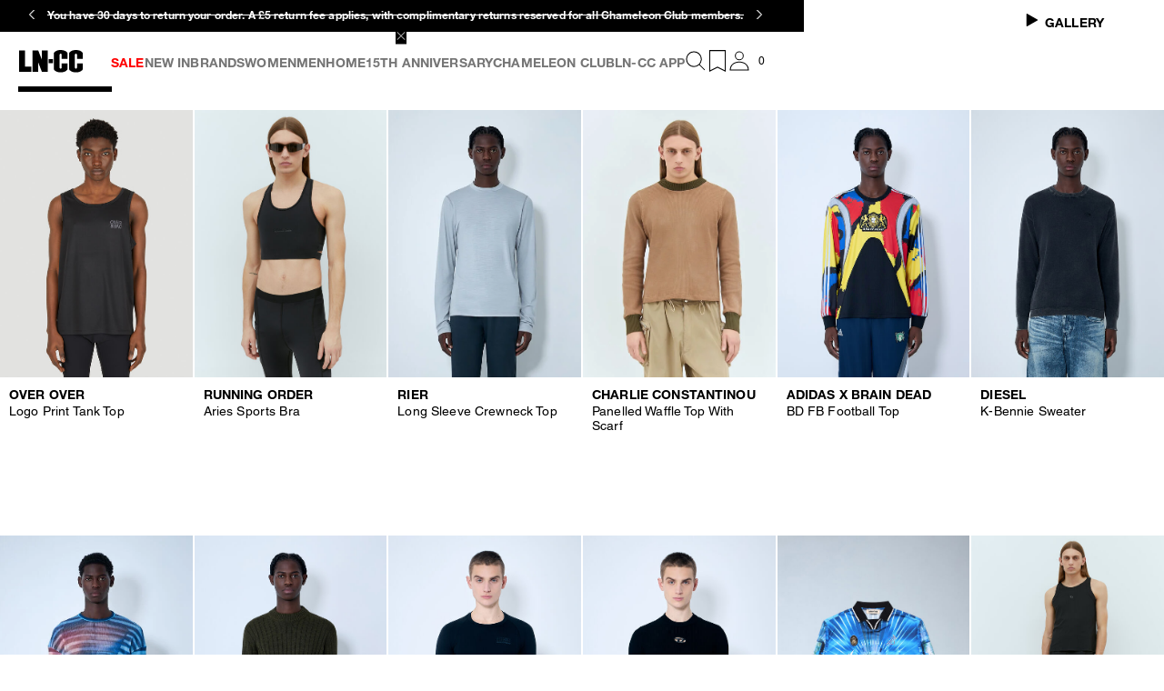

--- FILE ---
content_type: text/css; charset=utf8
request_url: https://www.ln-cc.com/mobify/bundle/13124/main_99336360c227426f5cd7.css
body_size: 71936
content:
.display-from-extra-small{display:none}@media(min-width: 0){.display-from-extra-small{display:block !important}}.display-above-extra-small{display:none}@media(max-width: 0){.display-above-extra-small{display:block !important}}.display-from-extra-small-mobile{display:none}@media(min-width: 391px){.display-from-extra-small-mobile{display:block !important}}.display-above-extra-small-mobile{display:none}@media(max-width: 389px){.display-above-extra-small-mobile{display:block !important}}.display-from-small{display:none}@media(min-width: 577px){.display-from-small{display:block !important}}.display-above-small{display:none}@media(max-width: 575px){.display-above-small{display:block !important}}.display-from-medium{display:none}@media(min-width: 769px){.display-from-medium{display:block !important}}.display-above-medium{display:none}@media(max-width: 767px){.display-above-medium{display:block !important}}.display-from-large{display:none}@media(min-width: 993px){.display-from-large{display:block !important}}.display-above-large{display:none}@media(max-width: 991px){.display-above-large{display:block !important}}.display-from-x-large{display:none}@media(min-width: 1201px){.display-from-x-large{display:block !important}}.display-above-x-large{display:none}@media(max-width: 1199px){.display-above-x-large{display:block !important}}.display-from-xx-large{display:none}@media(min-width: 1401px){.display-from-xx-large{display:block !important}}.display-above-xx-large{display:none}@media(max-width: 1399px){.display-above-xx-large{display:block !important}}.display-from-xxx-large{display:none}@media(min-width: 1601px){.display-from-xxx-large{display:block !important}}.display-above-xxx-large{display:none}@media(max-width: 1599px){.display-above-xxx-large{display:block !important}}.display-from-xxxx-large{display:none}@media(min-width: 1921px){.display-from-xxxx-large{display:block !important}}.display-above-xxxx-large{display:none}@media(max-width: 1919px){.display-above-xxxx-large{display:block !important}}
.AddToCartSuccessMsg__display-from-extra-small--kV0QQ{display:none}@media(min-width: 0){.AddToCartSuccessMsg__display-from-extra-small--kV0QQ{display:block !important}}.AddToCartSuccessMsg__display-above-extra-small--aHf9x{display:none}@media(max-width: 0){.AddToCartSuccessMsg__display-above-extra-small--aHf9x{display:block !important}}.AddToCartSuccessMsg__display-from-extra-small-mobile--LN4Ay{display:none}@media(min-width: 391px){.AddToCartSuccessMsg__display-from-extra-small-mobile--LN4Ay{display:block !important}}.AddToCartSuccessMsg__display-above-extra-small-mobile--Fq96X{display:none}@media(max-width: 389px){.AddToCartSuccessMsg__display-above-extra-small-mobile--Fq96X{display:block !important}}.AddToCartSuccessMsg__display-from-small--LXbE3{display:none}@media(min-width: 577px){.AddToCartSuccessMsg__display-from-small--LXbE3{display:block !important}}.AddToCartSuccessMsg__display-above-small--bA_CI{display:none}@media(max-width: 575px){.AddToCartSuccessMsg__display-above-small--bA_CI{display:block !important}}.AddToCartSuccessMsg__display-from-medium--QTChD{display:none}@media(min-width: 769px){.AddToCartSuccessMsg__display-from-medium--QTChD{display:block !important}}.AddToCartSuccessMsg__display-above-medium--NOopw{display:none}@media(max-width: 767px){.AddToCartSuccessMsg__display-above-medium--NOopw{display:block !important}}.AddToCartSuccessMsg__display-from-large--gFEh0{display:none}@media(min-width: 993px){.AddToCartSuccessMsg__display-from-large--gFEh0{display:block !important}}.AddToCartSuccessMsg__display-above-large--VOg8q{display:none}@media(max-width: 991px){.AddToCartSuccessMsg__display-above-large--VOg8q{display:block !important}}.AddToCartSuccessMsg__display-from-x-large--gLu5a{display:none}@media(min-width: 1201px){.AddToCartSuccessMsg__display-from-x-large--gLu5a{display:block !important}}.AddToCartSuccessMsg__display-above-x-large--Btp5d{display:none}@media(max-width: 1199px){.AddToCartSuccessMsg__display-above-x-large--Btp5d{display:block !important}}.AddToCartSuccessMsg__display-from-xx-large--NcjaN{display:none}@media(min-width: 1401px){.AddToCartSuccessMsg__display-from-xx-large--NcjaN{display:block !important}}.AddToCartSuccessMsg__display-above-xx-large--yNdVw{display:none}@media(max-width: 1399px){.AddToCartSuccessMsg__display-above-xx-large--yNdVw{display:block !important}}.AddToCartSuccessMsg__display-from-xxx-large--ioG42{display:none}@media(min-width: 1601px){.AddToCartSuccessMsg__display-from-xxx-large--ioG42{display:block !important}}.AddToCartSuccessMsg__display-above-xxx-large--vHZNx{display:none}@media(max-width: 1599px){.AddToCartSuccessMsg__display-above-xxx-large--vHZNx{display:block !important}}.AddToCartSuccessMsg__display-from-xxxx-large--p46NB{display:none}@media(min-width: 1921px){.AddToCartSuccessMsg__display-from-xxxx-large--p46NB{display:block !important}}.AddToCartSuccessMsg__display-above-xxxx-large--KbMPc{display:none}@media(max-width: 1919px){.AddToCartSuccessMsg__display-above-xxxx-large--KbMPc{display:block !important}}.AddToCartSuccessMsg__success-message--yboi7{display:flex;justify-content:space-between}
.Button__display-from-extra-small--TQmLR{display:none}@media(min-width: 0){.Button__display-from-extra-small--TQmLR{display:block !important}}.Button__display-above-extra-small--vfzjV{display:none}@media(max-width: 0){.Button__display-above-extra-small--vfzjV{display:block !important}}.Button__display-from-extra-small-mobile--hHJxi{display:none}@media(min-width: 391px){.Button__display-from-extra-small-mobile--hHJxi{display:block !important}}.Button__display-above-extra-small-mobile--YPBa3{display:none}@media(max-width: 389px){.Button__display-above-extra-small-mobile--YPBa3{display:block !important}}.Button__display-from-small--H45O5{display:none}@media(min-width: 577px){.Button__display-from-small--H45O5{display:block !important}}.Button__display-above-small--wX67D{display:none}@media(max-width: 575px){.Button__display-above-small--wX67D{display:block !important}}.Button__display-from-medium--sEKcm{display:none}@media(min-width: 769px){.Button__display-from-medium--sEKcm{display:block !important}}.Button__display-above-medium--NrBI9{display:none}@media(max-width: 767px){.Button__display-above-medium--NrBI9{display:block !important}}.Button__display-from-large--EXqoG{display:none}@media(min-width: 993px){.Button__display-from-large--EXqoG{display:block !important}}.Button__display-above-large--Q5tSX{display:none}@media(max-width: 991px){.Button__display-above-large--Q5tSX{display:block !important}}.Button__display-from-x-large--U4Ghu{display:none}@media(min-width: 1201px){.Button__display-from-x-large--U4Ghu{display:block !important}}.Button__display-above-x-large--qdHC_{display:none}@media(max-width: 1199px){.Button__display-above-x-large--qdHC_{display:block !important}}.Button__display-from-xx-large--Rvah0{display:none}@media(min-width: 1401px){.Button__display-from-xx-large--Rvah0{display:block !important}}.Button__display-above-xx-large--nD2rM{display:none}@media(max-width: 1399px){.Button__display-above-xx-large--nD2rM{display:block !important}}.Button__display-from-xxx-large--VQUIl{display:none}@media(min-width: 1601px){.Button__display-from-xxx-large--VQUIl{display:block !important}}.Button__display-above-xxx-large--w5BZw{display:none}@media(max-width: 1599px){.Button__display-above-xxx-large--w5BZw{display:block !important}}.Button__display-from-xxxx-large--ZEF9U{display:none}@media(min-width: 1921px){.Button__display-from-xxxx-large--ZEF9U{display:block !important}}.Button__display-above-xxxx-large--THESm{display:none}@media(max-width: 1919px){.Button__display-above-xxxx-large--THESm{display:block !important}}:root{--button-padding: 10px;--button-margin: 10px 0;--button-width: 170px;--button-width--big: 345px;--button-width--double-button-wrapper: 360px;--button-bg-primary: var(--color-black);--button-bg-primary--active: var(--color-white);--button-bg-secondary: var(--color-white);--button-bg-secondary--active: var(--color-black);--button-bg-disabled: var(--grey-color);--button-bg-pressed: var(--grey-light-color);--button-bg-error: var(--color-white);--button-color-primary: var(--color-white);--button-color-primary--active: var(--color-black);--button-color-secondary: var(--color-black);--button-color-secondary--active: var(--color-white);--button-color-disabled: var(--white-color);--button-color-pressed: var(--color-black);--button-color-error: var(--error-color);--button-border-color-primary: var(--color-black);--button-border-color-primary--active: var(--color-black);--button-border-color-secondary--active: var(--color-black);--button-border-color-disabled: var(--grey-color);--button-border-color-pressed: var(--color-black);--button-border-color-error: var(--error-color);--button-border-radius: 0;--tooltip-padding-container: 30px 10px}.Button__btn--hjeRo{font-size:0.875rem;line-height:17px;text-transform:uppercase;letter-spacing:.01em;font-weight:700;font-family:var(--font-main);position:relative;padding:var(--button-padding);margin:var(--button-margin);text-align:start;text-decoration:none;border:1px solid var(--button-border-color-primary);transition:all .3s ease-in-out}.Button__btn__loader--Hahv4{position:absolute;display:flex;align-items:center;justify-content:center;inset-block-start:0;inset-inline-end:0;inset-block-end:0;inset-inline-start:0;opacity:0;background-color:rgba(255,255,255,.6);color:#fff;visibility:hidden;transition:all .3s ease-in-out}@media(max-width: 575px){.Button__btn__loader--Hahv4{transition:all .1s ease-in-out}}.Button__btn__loader--Hahv4 span{display:inline-block;width:24px;height:24px;border:3px solid rgba(0,0,0,.3);border-radius:50%;border-top-color:var(--color-black);animation:Button__spin--J4men 1s ease-in-out infinite}@keyframes Button__spin--J4men{to{transform:rotate(360deg)}}.Button__btn--loading--oltY4 .Button__btn__loader--Hahv4{opacity:1;visibility:visible}.Button__btn__content--Ulhyb{display:block}.Button__btn--hjeRo:focus{text-decoration:none}.Button__btn--hjeRo[disabled]{opacity:.5;background-color:var(--button-bg-disabled);color:var(--button-color-disabled);border-color:var(--button-border-color-disabled)}.Button__btn--hjeRo[disabled],.Button__btn--hjeRo[disabled]:hover,.Button__btn--hjeRo[disabled]:focus,.Button__btn--hjeRo[disabled]:active{cursor:not-allowed}.Button__btn--primary--_rLSR{background-color:var(--button-bg-primary);border:1px solid var(--button-bg-primary);color:var(--button-color-primary)}@media(min-width: 769px){.Button__btn--primary--_rLSR:not([disabled]):hover{background-color:var(--button-color-primary);color:var(--button-bg-primary)}}.Button__btn--secondary--_mIUX{background-color:var(--button-bg-secondary);color:var(--button-color-secondary)}@media(min-width: 769px){.Button__btn--secondary--_mIUX:not([disabled]):hover{background-color:var(--button-color-secondary);color:var(--button-bg-secondary)}}.Button__btn--white--TDCs1{background-color:var(--white-color-transparent);color:var(--color-black);padding-inline:1.5625rem;padding-block:0.9375rem;border:none}.Button__btn--white--TDCs1:hover{background-color:var(--color-white);color:var(--color-black)}.Button__btn--black--RFlEM{background-color:var(--black-color-transparent);color:var(--color-white);padding-inline:1.5625rem;padding-block:0.9375rem;border:none}.Button__btn--black--RFlEM:hover{background-color:var(--color-black);color:var(--color-white)}.Button__btn--link--s94E8{position:relative;padding-block-end:1px;text-decoration:none;cursor:pointer;margin-block-start:0rem;margin-inline-end:0rem;margin-block-end:0rem;margin-inline-start:0rem;padding-block-start:0rem;padding-inline-end:0rem;padding-block-end:0rem;padding-inline-start:0rem;background:initial;color:initial;border:0}.Button__btn--link--s94E8::after{content:"";position:absolute;display:block;width:100%;min-height:1px;inset-block-end:0;inset-inline-start:0;background:var(--color-underline)}.Button__btn--fixed--cIjKE{justify-content:space-between;height:45px;min-width:var(--button-width)}@media(min-width: 576px){.Button__btn--fixed--cIjKE{height:35px}}.Button__btn--full-width--hfx3f{width:100%}.Button__btn--error--Tb4DM{background-color:var(--button-bg-error);color:var(--button-color-error);border:1px solid var(--button-border-color-error);cursor:not-allowed}.Button__btn--primary--_rLSR,.Button__btn--secondary--_mIUX,.Button__btn--tertiary--Ol3rI,.Button__btn--white--TDCs1,.Button__btn--black--RFlEM{font-size:0.75rem;line-height:14px;letter-spacing:0.0625rem;font-family:var(--font-medium)}
.AddToWishlistSuccessMsg__display-from-extra-small--x6rUr{display:none}@media(min-width: 0){.AddToWishlistSuccessMsg__display-from-extra-small--x6rUr{display:block !important}}.AddToWishlistSuccessMsg__display-above-extra-small--YeVyJ{display:none}@media(max-width: 0){.AddToWishlistSuccessMsg__display-above-extra-small--YeVyJ{display:block !important}}.AddToWishlistSuccessMsg__display-from-extra-small-mobile--tS5dh{display:none}@media(min-width: 391px){.AddToWishlistSuccessMsg__display-from-extra-small-mobile--tS5dh{display:block !important}}.AddToWishlistSuccessMsg__display-above-extra-small-mobile--j85ox{display:none}@media(max-width: 389px){.AddToWishlistSuccessMsg__display-above-extra-small-mobile--j85ox{display:block !important}}.AddToWishlistSuccessMsg__display-from-small--hgGyA{display:none}@media(min-width: 577px){.AddToWishlistSuccessMsg__display-from-small--hgGyA{display:block !important}}.AddToWishlistSuccessMsg__display-above-small--N5je6{display:none}@media(max-width: 575px){.AddToWishlistSuccessMsg__display-above-small--N5je6{display:block !important}}.AddToWishlistSuccessMsg__display-from-medium--S8_dT{display:none}@media(min-width: 769px){.AddToWishlistSuccessMsg__display-from-medium--S8_dT{display:block !important}}.AddToWishlistSuccessMsg__display-above-medium--_qAJ9{display:none}@media(max-width: 767px){.AddToWishlistSuccessMsg__display-above-medium--_qAJ9{display:block !important}}.AddToWishlistSuccessMsg__display-from-large--B_VLf{display:none}@media(min-width: 993px){.AddToWishlistSuccessMsg__display-from-large--B_VLf{display:block !important}}.AddToWishlistSuccessMsg__display-above-large--d4rRF{display:none}@media(max-width: 991px){.AddToWishlistSuccessMsg__display-above-large--d4rRF{display:block !important}}.AddToWishlistSuccessMsg__display-from-x-large--jm884{display:none}@media(min-width: 1201px){.AddToWishlistSuccessMsg__display-from-x-large--jm884{display:block !important}}.AddToWishlistSuccessMsg__display-above-x-large--dDBtw{display:none}@media(max-width: 1199px){.AddToWishlistSuccessMsg__display-above-x-large--dDBtw{display:block !important}}.AddToWishlistSuccessMsg__display-from-xx-large--TDmGm{display:none}@media(min-width: 1401px){.AddToWishlistSuccessMsg__display-from-xx-large--TDmGm{display:block !important}}.AddToWishlistSuccessMsg__display-above-xx-large--ZKXIL{display:none}@media(max-width: 1399px){.AddToWishlistSuccessMsg__display-above-xx-large--ZKXIL{display:block !important}}.AddToWishlistSuccessMsg__display-from-xxx-large--ZrIJl{display:none}@media(min-width: 1601px){.AddToWishlistSuccessMsg__display-from-xxx-large--ZrIJl{display:block !important}}.AddToWishlistSuccessMsg__display-above-xxx-large--_ly1B{display:none}@media(max-width: 1599px){.AddToWishlistSuccessMsg__display-above-xxx-large--_ly1B{display:block !important}}.AddToWishlistSuccessMsg__display-from-xxxx-large--OBqaj{display:none}@media(min-width: 1921px){.AddToWishlistSuccessMsg__display-from-xxxx-large--OBqaj{display:block !important}}.AddToWishlistSuccessMsg__display-above-xxxx-large--SyhbK{display:none}@media(max-width: 1919px){.AddToWishlistSuccessMsg__display-above-xxxx-large--SyhbK{display:block !important}}.AddToWishlistSuccessMsg__add-to-wishlist-success-msg--zZmOb{display:flex;flex-wrap:wrap;margin:-0.9375rem}.AddToWishlistSuccessMsg__add-to-wishlist-success-msg--zZmOb .add-to-wishlist-success-msg__header{padding-block-start:0.9375rem;padding-inline-end:0.9375rem;padding-block-end:0.9375rem;padding-inline-start:0.9375rem;display:flex;justify-content:space-between;width:100%}.AddToWishlistSuccessMsg__add-to-wishlist-success-msg--zZmOb .add-to-wishlist-success-msg__header .view-all{font-size:0.875rem;line-height:17px;text-transform:uppercase;letter-spacing:.01em;font-weight:700;font-family:var(--font-main)}.AddToWishlistSuccessMsg__add-to-wishlist-success-msg--zZmOb .add-to-wishlist-success-msg__bottom{display:flex;flex-direction:column;padding:1.25rem;width:100%;border-block-start:0.0625rem solid var(--color-white)}.AddToWishlistSuccessMsg__add-to-wishlist-success-msg--zZmOb .add-to-wishlist-success-msg__ctas{display:flex;justify-content:space-between;margin-block-start:0.9375rem}.AddToWishlistSuccessMsg__add-to-wishlist-success-msg--zZmOb .add-to-wishlist-success-msg__ctas button,.AddToWishlistSuccessMsg__add-to-wishlist-success-msg--zZmOb .add-to-wishlist-success-msg__ctas button:hover{padding-block-start:0.625rem;padding-inline-end:0.9375rem;padding-block-end:0.625rem;padding-inline-start:0.9375rem;width:49%;margin:0;background-color:var(--color-white);border:none;color:var(--color-black);text-align:start}
.display-from-extra-small{display:none}@media(min-width: 0){.display-from-extra-small{display:block !important}}.display-above-extra-small{display:none}@media(max-width: 0){.display-above-extra-small{display:block !important}}.display-from-extra-small-mobile{display:none}@media(min-width: 391px){.display-from-extra-small-mobile{display:block !important}}.display-above-extra-small-mobile{display:none}@media(max-width: 389px){.display-above-extra-small-mobile{display:block !important}}.display-from-small{display:none}@media(min-width: 577px){.display-from-small{display:block !important}}.display-above-small{display:none}@media(max-width: 575px){.display-above-small{display:block !important}}.display-from-medium{display:none}@media(min-width: 769px){.display-from-medium{display:block !important}}.display-above-medium{display:none}@media(max-width: 767px){.display-above-medium{display:block !important}}.display-from-large{display:none}@media(min-width: 993px){.display-from-large{display:block !important}}.display-above-large{display:none}@media(max-width: 991px){.display-above-large{display:block !important}}.display-from-x-large{display:none}@media(min-width: 1201px){.display-from-x-large{display:block !important}}.display-above-x-large{display:none}@media(max-width: 1199px){.display-above-x-large{display:block !important}}.display-from-xx-large{display:none}@media(min-width: 1401px){.display-from-xx-large{display:block !important}}.display-above-xx-large{display:none}@media(max-width: 1399px){.display-above-xx-large{display:block !important}}.display-from-xxx-large{display:none}@media(min-width: 1601px){.display-from-xxx-large{display:block !important}}.display-above-xxx-large{display:none}@media(max-width: 1599px){.display-above-xxx-large{display:block !important}}.display-from-xxxx-large{display:none}@media(min-width: 1921px){.display-from-xxxx-large{display:block !important}}.display-above-xxxx-large{display:none}@media(max-width: 1919px){.display-above-xxxx-large{display:block !important}}@keyframes plyr-progress{to{background-position:var(--plyr-progress-loading-size, 25px) 0}}@keyframes plyr-popup{0%{opacity:.5;transform:translateY(10px)}to{opacity:1;transform:translateY(0)}}@keyframes plyr-fade-in{from{opacity:0}to{opacity:1}}.plyr{-moz-osx-font-smoothing:grayscale;-webkit-font-smoothing:antialiased;align-items:center;direction:ltr;display:flex;flex-direction:column;font-family:var(--plyr-font-family, inherit);font-variant-numeric:tabular-nums;font-weight:var(--plyr-font-weight-regular, 400);line-height:var(--plyr-line-height, 1.7);max-width:100%;min-width:200px;position:relative;text-shadow:none;transition:box-shadow .3s ease;z-index:0}.plyr video,.plyr audio,.plyr iframe{display:block;height:100%;width:100%}.plyr button{font:inherit;line-height:inherit;width:auto}.plyr:focus{outline:0}.plyr--full-ui{box-sizing:border-box}.plyr--full-ui *,.plyr--full-ui *::after,.plyr--full-ui *::before{box-sizing:inherit}.plyr--full-ui a,.plyr--full-ui button,.plyr--full-ui input,.plyr--full-ui label{touch-action:manipulation}.plyr__badge{background:var(--plyr-badge-background, hsl(216, 15%, 34%));border-radius:var(--plyr-badge-border-radius, 2px);color:var(--plyr-badge-text-color, #fff);font-size:var(--plyr-font-size-badge, 9px);line-height:1;padding:3px 4px}.plyr--full-ui ::-webkit-media-text-track-container{display:none}.plyr__captions{animation:plyr-fade-in .3s ease;bottom:0;display:none;font-size:var(--plyr-font-size-small, 13px);left:0;padding:var(--plyr-control-spacing, 10px);position:absolute;text-align:center;transition:transform .4s ease-in-out;width:100%}.plyr__captions span:empty{display:none}@media(min-width: 480px){.plyr__captions{font-size:var(--plyr-font-size-base, 15px);padding:calc(var(--plyr-control-spacing, 10px)*2)}}@media(min-width: 768px){.plyr__captions{font-size:var(--plyr-font-size-large, 18px)}}.plyr--captions-active .plyr__captions{display:block}.plyr:not(.plyr--hide-controls) .plyr__controls:not(:empty)~.plyr__captions{transform:translateY(calc(var(--plyr-control-spacing, 10px) * -4))}.plyr__caption{background:var(--plyr-captions-background, rgba(0, 0, 0, 0.8));border-radius:2px;box-decoration-break:clone;color:var(--plyr-captions-text-color, #fff);line-height:185%;padding:.2em .5em;white-space:pre-wrap}.plyr__caption div{display:inline}.plyr__control{background:rgba(0,0,0,0);border:0;border-radius:var(--plyr-control-radius, 4px);color:inherit;cursor:pointer;flex-shrink:0;overflow:visible;padding:calc(var(--plyr-control-spacing, 10px)*.7);position:relative;transition:all .3s ease}.plyr__control svg{display:block;fill:currentColor;height:var(--plyr-control-icon-size, 18px);pointer-events:none;width:var(--plyr-control-icon-size, 18px)}.plyr__control:focus{outline:0}.plyr__control:focus-visible{outline:2px dashed var(--plyr-focus-visible-color, var(--plyr-color-main, var(--plyr-color-main, hsl(198, 100%, 50%))));outline-offset:2px}a.plyr__control{text-decoration:none}a.plyr__control::after,a.plyr__control::before{display:none}.plyr__control:not(.plyr__control--pressed) .icon--pressed,.plyr__control.plyr__control--pressed .icon--not-pressed,.plyr__control:not(.plyr__control--pressed) .label--pressed,.plyr__control.plyr__control--pressed .label--not-pressed{display:none}.plyr--full-ui ::-webkit-media-controls{display:none}.plyr__controls{align-items:center;display:flex;justify-content:flex-end;text-align:center}.plyr__controls .plyr__progress__container{flex:1;min-width:0}.plyr__controls .plyr__controls__item{margin-left:calc(var(--plyr-control-spacing, 10px)/4)}.plyr__controls .plyr__controls__item:first-child{margin-left:0;margin-right:auto}.plyr__controls .plyr__controls__item.plyr__progress__container{padding-left:calc(var(--plyr-control-spacing, 10px)/4)}.plyr__controls .plyr__controls__item.plyr__time{padding:0 calc(var(--plyr-control-spacing, 10px)/2)}.plyr__controls .plyr__controls__item.plyr__progress__container:first-child,.plyr__controls .plyr__controls__item.plyr__time:first-child,.plyr__controls .plyr__controls__item.plyr__time+.plyr__time{padding-left:0}.plyr__controls:empty{display:none}.plyr [data-plyr=captions],.plyr [data-plyr=pip],.plyr [data-plyr=airplay],.plyr [data-plyr=fullscreen]{display:none}.plyr--captions-enabled [data-plyr=captions],.plyr--pip-supported [data-plyr=pip],.plyr--airplay-supported [data-plyr=airplay],.plyr--fullscreen-enabled [data-plyr=fullscreen]{display:inline-block}.plyr__menu{display:flex;position:relative}.plyr__menu .plyr__control svg{transition:transform .3s ease}.plyr__menu .plyr__control[aria-expanded=true] svg{transform:rotate(90deg)}.plyr__menu .plyr__control[aria-expanded=true] .plyr__tooltip{display:none}.plyr__menu__container{animation:plyr-popup .2s ease;background:var(--plyr-menu-background, rgba(255, 255, 255, 0.9));border-radius:var(--plyr-menu-radius, 8px);bottom:100%;box-shadow:var(--plyr-menu-shadow, 0 1px 2px rgba(0, 0, 0, 0.15));color:var(--plyr-menu-color, hsl(216, 15%, 34%));font-size:var(--plyr-font-size-base, 15px);margin-bottom:10px;position:absolute;right:-3px;text-align:left;white-space:nowrap;z-index:3}.plyr__menu__container>div{overflow:hidden;transition:height .35s cubic-bezier(0.4, 0, 0.2, 1),width .35s cubic-bezier(0.4, 0, 0.2, 1)}.plyr__menu__container::after{border:var(--plyr-menu-arrow-size, 4px) solid rgba(0,0,0,0);border-top-color:var(--plyr-menu-background, rgba(255, 255, 255, 0.9));content:"";height:0;position:absolute;right:calc(var(--plyr-control-icon-size, 18px)/2 + calc(var(--plyr-control-spacing, 10px) * 0.7) - var(--plyr-menu-arrow-size, 4px)/2);top:100%;width:0}.plyr__menu__container [role=menu]{padding:calc(var(--plyr-control-spacing, 10px)*.7)}.plyr__menu__container [role=menuitem],.plyr__menu__container [role=menuitemradio]{margin-top:2px}.plyr__menu__container [role=menuitem]:first-child,.plyr__menu__container [role=menuitemradio]:first-child{margin-top:0}.plyr__menu__container .plyr__control{align-items:center;color:var(--plyr-menu-color, hsl(216, 15%, 34%));display:flex;font-size:var(--plyr-font-size-menu, var(--plyr-font-size-small, 13px));padding:calc(calc(var(--plyr-control-spacing, 10px) * 0.7)/1.5) calc(calc(var(--plyr-control-spacing, 10px) * 0.7)*1.5);user-select:none;width:100%}.plyr__menu__container .plyr__control>span{align-items:inherit;display:flex;width:100%}.plyr__menu__container .plyr__control::after{border:var(--plyr-menu-item-arrow-size, 4px) solid rgba(0,0,0,0);content:"";position:absolute;top:50%;transform:translateY(-50%)}.plyr__menu__container .plyr__control--forward{padding-right:calc(calc(var(--plyr-control-spacing, 10px) * 0.7)*4)}.plyr__menu__container .plyr__control--forward::after{border-left-color:var(--plyr-menu-arrow-color, hsl(216, 15%, 52%));right:calc(calc(var(--plyr-control-spacing, 10px) * 0.7)*1.5 - var(--plyr-menu-item-arrow-size, 4px))}.plyr__menu__container .plyr__control--forward:focus-visible::after,.plyr__menu__container .plyr__control--forward:hover::after{border-left-color:currentColor}.plyr__menu__container .plyr__control--back{font-weight:var(--plyr-font-weight-regular, 400);margin:calc(var(--plyr-control-spacing, 10px)*.7);margin-bottom:calc(calc(var(--plyr-control-spacing, 10px) * 0.7)/2);padding-left:calc(calc(var(--plyr-control-spacing, 10px) * 0.7)*4);position:relative;width:calc(100% - calc(var(--plyr-control-spacing, 10px) * 0.7)*2)}.plyr__menu__container .plyr__control--back::after{border-right-color:var(--plyr-menu-arrow-color, hsl(216, 15%, 52%));left:calc(calc(var(--plyr-control-spacing, 10px) * 0.7)*1.5 - var(--plyr-menu-item-arrow-size, 4px))}.plyr__menu__container .plyr__control--back::before{background:var(--plyr-menu-back-border-color, hsl(216, 15%, 88%));box-shadow:0 1px 0 var(--plyr-menu-back-border-shadow-color, #fff);content:"";height:1px;left:0;margin-top:calc(calc(var(--plyr-control-spacing, 10px) * 0.7)/2);overflow:hidden;position:absolute;right:0;top:100%}.plyr__menu__container .plyr__control--back:focus-visible::after,.plyr__menu__container .plyr__control--back:hover::after{border-right-color:currentColor}.plyr__menu__container .plyr__control[role=menuitemradio]{padding-left:calc(var(--plyr-control-spacing, 10px)*.7)}.plyr__menu__container .plyr__control[role=menuitemradio]::before,.plyr__menu__container .plyr__control[role=menuitemradio]::after{border-radius:100%}.plyr__menu__container .plyr__control[role=menuitemradio]::before{background:rgba(0,0,0,.1);content:"";display:block;flex-shrink:0;height:16px;margin-right:var(--plyr-control-spacing, 10px);transition:all .3s ease;width:16px}.plyr__menu__container .plyr__control[role=menuitemradio]::after{background:#fff;border:0;height:6px;left:12px;opacity:0;top:50%;transform:translateY(-50%) scale(0);transition:transform .3s ease,opacity .3s ease;width:6px}.plyr__menu__container .plyr__control[role=menuitemradio][aria-checked=true]::before{background:var(--plyr-control-toggle-checked-background, var(--plyr-color-main, var(--plyr-color-main, hsl(198, 100%, 50%))))}.plyr__menu__container .plyr__control[role=menuitemradio][aria-checked=true]::after{opacity:1;transform:translateY(-50%) scale(1)}.plyr__menu__container .plyr__control[role=menuitemradio]:focus-visible::before,.plyr__menu__container .plyr__control[role=menuitemradio]:hover::before{background:rgba(35,40,47,.1)}.plyr__menu__container .plyr__menu__value{align-items:center;display:flex;margin-left:auto;margin-right:calc((calc(var(--plyr-control-spacing, 10px) * 0.7) - 2px)*-1);overflow:hidden;padding-left:calc(calc(var(--plyr-control-spacing, 10px) * 0.7)*3.5);pointer-events:none}.plyr--full-ui input[type=range]{appearance:none;background:rgba(0,0,0,0);border:0;border-radius:calc(var(--plyr-range-thumb-height, 13px)*2);color:var(--plyr-range-fill-background, var(--plyr-color-main, var(--plyr-color-main, hsl(198, 100%, 50%))));display:block;height:calc(var(--plyr-range-thumb-active-shadow-width, 3px)*2 + var(--plyr-range-thumb-height, 13px));margin:0;min-width:0;padding:0;transition:box-shadow .3s ease;width:100%}.plyr--full-ui input[type=range]::-webkit-slider-runnable-track{background:rgba(0,0,0,0);border:0;border-radius:calc(var(--plyr-range-track-height, 5px)/2);height:var(--plyr-range-track-height, 5px);transition:box-shadow .3s ease;user-select:none;background-image:linear-gradient(to right, currentColor var(--value, 0%), transparent var(--value, 0%))}.plyr--full-ui input[type=range]::-webkit-slider-thumb{background:var(--plyr-range-thumb-background, #fff);border:0;border-radius:100%;box-shadow:var(--plyr-range-thumb-shadow, 0 1px 1px rgba(35, 40, 47, 0.15), 0 0 0 1px rgba(35, 40, 47, 0.2));height:var(--plyr-range-thumb-height, 13px);position:relative;transition:all .2s ease;width:var(--plyr-range-thumb-height, 13px);appearance:none;margin-top:calc((var(--plyr-range-thumb-height, 13px) - var(--plyr-range-track-height, 5px))/2*-1)}.plyr--full-ui input[type=range]::-moz-range-track{background:rgba(0,0,0,0);border:0;border-radius:calc(var(--plyr-range-track-height, 5px)/2);height:var(--plyr-range-track-height, 5px);transition:box-shadow .3s ease;user-select:none}.plyr--full-ui input[type=range]::-moz-range-thumb{background:var(--plyr-range-thumb-background, #fff);border:0;border-radius:100%;box-shadow:var(--plyr-range-thumb-shadow, 0 1px 1px rgba(35, 40, 47, 0.15), 0 0 0 1px rgba(35, 40, 47, 0.2));height:var(--plyr-range-thumb-height, 13px);position:relative;transition:all .2s ease;width:var(--plyr-range-thumb-height, 13px)}.plyr--full-ui input[type=range]::-moz-range-progress{background:currentColor;border-radius:calc(var(--plyr-range-track-height, 5px)/2);height:var(--plyr-range-track-height, 5px)}.plyr--full-ui input[type=range]::-ms-track{background:rgba(0,0,0,0);border:0;border-radius:calc(var(--plyr-range-track-height, 5px)/2);height:var(--plyr-range-track-height, 5px);transition:box-shadow .3s ease;user-select:none;color:rgba(0,0,0,0)}.plyr--full-ui input[type=range]::-ms-fill-upper{background:rgba(0,0,0,0);border:0;border-radius:calc(var(--plyr-range-track-height, 5px)/2);height:var(--plyr-range-track-height, 5px);transition:box-shadow .3s ease;user-select:none}.plyr--full-ui input[type=range]::-ms-fill-lower{background:rgba(0,0,0,0);border:0;border-radius:calc(var(--plyr-range-track-height, 5px)/2);height:var(--plyr-range-track-height, 5px);transition:box-shadow .3s ease;user-select:none;background:currentColor}.plyr--full-ui input[type=range]::-ms-thumb{background:var(--plyr-range-thumb-background, #fff);border:0;border-radius:100%;box-shadow:var(--plyr-range-thumb-shadow, 0 1px 1px rgba(35, 40, 47, 0.15), 0 0 0 1px rgba(35, 40, 47, 0.2));height:var(--plyr-range-thumb-height, 13px);position:relative;transition:all .2s ease;width:var(--plyr-range-thumb-height, 13px);margin-top:0}.plyr--full-ui input[type=range]::-ms-tooltip{display:none}.plyr--full-ui input[type=range]::-moz-focus-outer{border:0}.plyr--full-ui input[type=range]:focus{outline:0}.plyr--full-ui input[type=range]:focus-visible::-webkit-slider-runnable-track{outline:2px dashed var(--plyr-focus-visible-color, var(--plyr-color-main, var(--plyr-color-main, hsl(198, 100%, 50%))));outline-offset:2px}.plyr--full-ui input[type=range]:focus-visible::-moz-range-track{outline:2px dashed var(--plyr-focus-visible-color, var(--plyr-color-main, var(--plyr-color-main, hsl(198, 100%, 50%))));outline-offset:2px}.plyr--full-ui input[type=range]:focus-visible::-ms-track{outline:2px dashed var(--plyr-focus-visible-color, var(--plyr-color-main, var(--plyr-color-main, hsl(198, 100%, 50%))));outline-offset:2px}.plyr__poster{background-color:var(--plyr-video-background, var(--plyr-video-background, rgb(0, 0, 0)));background-position:50% 50%;background-repeat:no-repeat;background-size:contain;height:100%;left:0;opacity:0;position:absolute;top:0;transition:opacity .2s ease;width:100%;z-index:1}.plyr--stopped.plyr__poster-enabled .plyr__poster{opacity:1}.plyr--youtube.plyr--paused.plyr__poster-enabled:not(.plyr--stopped) .plyr__poster{display:none}.plyr__time{font-size:var(--plyr-font-size-time, var(--plyr-font-size-small, 13px))}.plyr__time+.plyr__time::before{content:"⁄";margin-right:var(--plyr-control-spacing, 10px)}@media(max-width: 767px){.plyr__time+.plyr__time{display:none}}.plyr__tooltip{background:var(--plyr-tooltip-background, #fff);border-radius:var(--plyr-tooltip-radius, 5px);bottom:100%;box-shadow:var(--plyr-tooltip-shadow, 0 1px 2px rgba(0, 0, 0, 0.15));color:var(--plyr-tooltip-color, hsl(216, 15%, 34%));font-size:var(--plyr-font-size-small, 13px);font-weight:var(--plyr-font-weight-regular, 400);left:50%;line-height:1.3;margin-bottom:calc(calc(var(--plyr-control-spacing, 10px) / 2)*2);opacity:0;padding:calc(var(--plyr-control-spacing, 10px)/2) calc(calc(var(--plyr-control-spacing, 10px) / 2)*1.5);pointer-events:none;position:absolute;transform:translate(-50%, 10px) scale(0.8);transform-origin:50% 100%;transition:transform .2s .1s ease,opacity .2s .1s ease;white-space:nowrap;z-index:2}.plyr__tooltip::before{border-left:var(--plyr-tooltip-arrow-size, 4px) solid rgba(0,0,0,0);border-right:var(--plyr-tooltip-arrow-size, 4px) solid rgba(0,0,0,0);border-top:var(--plyr-tooltip-arrow-size, 4px) solid var(--plyr-tooltip-background, #fff);bottom:calc(var(--plyr-tooltip-arrow-size, 4px)*-1);content:"";height:0;left:50%;position:absolute;transform:translateX(-50%);width:0;z-index:2}.plyr .plyr__control:hover .plyr__tooltip,.plyr .plyr__control:focus-visible .plyr__tooltip,.plyr__tooltip--visible{opacity:1;transform:translate(-50%, 0) scale(1)}.plyr .plyr__control:hover .plyr__tooltip{z-index:3}.plyr__controls>.plyr__control:first-child .plyr__tooltip,.plyr__controls>.plyr__control:first-child+.plyr__control .plyr__tooltip{left:0;transform:translate(0, 10px) scale(0.8);transform-origin:0 100%}.plyr__controls>.plyr__control:first-child .plyr__tooltip::before,.plyr__controls>.plyr__control:first-child+.plyr__control .plyr__tooltip::before{left:calc(var(--plyr-control-icon-size, 18px)/2 + calc(var(--plyr-control-spacing, 10px) * 0.7))}.plyr__controls>.plyr__control:last-child .plyr__tooltip{left:auto;right:0;transform:translate(0, 10px) scale(0.8);transform-origin:100% 100%}.plyr__controls>.plyr__control:last-child .plyr__tooltip::before{left:auto;right:calc(var(--plyr-control-icon-size, 18px)/2 + calc(var(--plyr-control-spacing, 10px) * 0.7));transform:translateX(50%)}.plyr__controls>.plyr__control:first-child:hover .plyr__tooltip,.plyr__controls>.plyr__control:first-child:focus-visible .plyr__tooltip,.plyr__controls>.plyr__control:first-child .plyr__tooltip--visible,.plyr__controls>.plyr__control:first-child+.plyr__control:hover .plyr__tooltip,.plyr__controls>.plyr__control:first-child+.plyr__control:focus-visible .plyr__tooltip,.plyr__controls>.plyr__control:first-child+.plyr__control .plyr__tooltip--visible,.plyr__controls>.plyr__control:last-child:hover .plyr__tooltip,.plyr__controls>.plyr__control:last-child:focus-visible .plyr__tooltip,.plyr__controls>.plyr__control:last-child .plyr__tooltip--visible{transform:translate(0, 0) scale(1)}.plyr__progress{left:calc(var(--plyr-range-thumb-height, 13px)*.5);margin-right:var(--plyr-range-thumb-height, 13px);position:relative}.plyr__progress input[type=range],.plyr__progress__buffer{margin-left:calc(var(--plyr-range-thumb-height, 13px)*-0.5);margin-right:calc(var(--plyr-range-thumb-height, 13px)*-0.5);width:calc(100% + var(--plyr-range-thumb-height, 13px))}.plyr__progress input[type=range]{position:relative;z-index:2}.plyr__progress .plyr__tooltip{left:0;max-width:120px;overflow-wrap:break-word}.plyr__progress__buffer{-webkit-appearance:none;background:rgba(0,0,0,0);border:0;border-radius:100px;height:var(--plyr-range-track-height, 5px);left:0;margin-top:calc(var(--plyr-range-track-height, 5px)/2*-1);padding:0;position:absolute;top:50%}.plyr__progress__buffer::-webkit-progress-bar{background:rgba(0,0,0,0)}.plyr__progress__buffer::-webkit-progress-value{background:currentColor;border-radius:100px;min-width:var(--plyr-range-track-height, 5px);transition:width .2s ease}.plyr__progress__buffer::-moz-progress-bar{background:currentColor;border-radius:100px;min-width:var(--plyr-range-track-height, 5px);transition:width .2s ease}.plyr__progress__buffer::-ms-fill{border-radius:100px;transition:width .2s ease}.plyr--loading .plyr__progress__buffer{animation:plyr-progress 1s linear infinite;background-image:linear-gradient(-45deg, var(--plyr-progress-loading-background, rgba(35, 40, 47, 0.6)) 25%, transparent 25%, transparent 50%, var(--plyr-progress-loading-background, rgba(35, 40, 47, 0.6)) 50%, var(--plyr-progress-loading-background, rgba(35, 40, 47, 0.6)) 75%, transparent 75%, transparent);background-repeat:repeat-x;background-size:var(--plyr-progress-loading-size, 25px) var(--plyr-progress-loading-size, 25px);color:rgba(0,0,0,0)}.plyr--video.plyr--loading .plyr__progress__buffer{background-color:var(--plyr-video-progress-buffered-background, rgba(255, 255, 255, 0.25))}.plyr--audio.plyr--loading .plyr__progress__buffer{background-color:var(--plyr-audio-progress-buffered-background, rgba(193, 200, 209, 0.6))}.plyr__progress__marker{background-color:var(--plyr-progress-marker-background, #fff);border-radius:1px;height:var(--plyr-range-track-height, 5px);position:absolute;top:50%;transform:translate(-50%, -50%);width:var(--plyr-progress-marker-width, 3px);z-index:3}.plyr__volume{align-items:center;display:flex;position:relative}.plyr__volume input[type=range]{margin-left:calc(var(--plyr-control-spacing, 10px)/2);margin-right:calc(var(--plyr-control-spacing, 10px)/2);max-width:90px;min-width:60px;position:relative;z-index:2}.plyr--audio{display:block}.plyr--audio .plyr__controls{background:var(--plyr-audio-controls-background, #fff);border-radius:inherit;color:var(--plyr-audio-control-color, hsl(216, 15%, 34%));padding:var(--plyr-control-spacing, 10px)}.plyr--audio .plyr__control:focus-visible,.plyr--audio .plyr__control:hover,.plyr--audio .plyr__control[aria-expanded=true]{background:var(--plyr-audio-control-background-hover, var(--plyr-color-main, var(--plyr-color-main, hsl(198, 100%, 50%))));color:var(--plyr-audio-control-color-hover, #fff)}.plyr--full-ui.plyr--audio input[type=range]::-webkit-slider-runnable-track{background-color:var(--plyr-audio-range-track-background, var(--plyr-audio-progress-buffered-background, rgba(193, 200, 209, 0.6)))}.plyr--full-ui.plyr--audio input[type=range]::-moz-range-track{background-color:var(--plyr-audio-range-track-background, var(--plyr-audio-progress-buffered-background, rgba(193, 200, 209, 0.6)))}.plyr--full-ui.plyr--audio input[type=range]::-ms-track{background-color:var(--plyr-audio-range-track-background, var(--plyr-audio-progress-buffered-background, rgba(193, 200, 209, 0.6)))}.plyr--full-ui.plyr--audio input[type=range]:active::-webkit-slider-thumb{box-shadow:var(--plyr-range-thumb-shadow, 0 1px 1px rgba(35, 40, 47, 0.15), 0 0 0 1px rgba(35, 40, 47, 0.2)),0 0 0 var(--plyr-range-thumb-active-shadow-width, 3px) var(--plyr-audio-range-thumb-active-shadow-color, rgba(35, 40, 47, 0.1))}.plyr--full-ui.plyr--audio input[type=range]:active::-moz-range-thumb{box-shadow:var(--plyr-range-thumb-shadow, 0 1px 1px rgba(35, 40, 47, 0.15), 0 0 0 1px rgba(35, 40, 47, 0.2)),0 0 0 var(--plyr-range-thumb-active-shadow-width, 3px) var(--plyr-audio-range-thumb-active-shadow-color, rgba(35, 40, 47, 0.1))}.plyr--full-ui.plyr--audio input[type=range]:active::-ms-thumb{box-shadow:var(--plyr-range-thumb-shadow, 0 1px 1px rgba(35, 40, 47, 0.15), 0 0 0 1px rgba(35, 40, 47, 0.2)),0 0 0 var(--plyr-range-thumb-active-shadow-width, 3px) var(--plyr-audio-range-thumb-active-shadow-color, rgba(35, 40, 47, 0.1))}.plyr--audio .plyr__progress__buffer{color:var(--plyr-audio-progress-buffered-background, rgba(193, 200, 209, 0.6))}.plyr--video{overflow:hidden}.plyr--video.plyr--menu-open{overflow:visible}.plyr__video-wrapper{background:var(--plyr-video-background, var(--plyr-video-background, rgb(0, 0, 0)));border-radius:inherit;height:100%;margin:auto;overflow:hidden;position:relative;width:100%}.plyr__video-embed,.plyr__video-wrapper--fixed-ratio{aspect-ratio:16/9}@supports not (aspect-ratio: 16/9){.plyr__video-embed,.plyr__video-wrapper--fixed-ratio{height:0;padding-bottom:56.25%;position:relative}}.plyr__video-embed iframe,.plyr__video-wrapper--fixed-ratio video{border:0;height:100%;left:0;position:absolute;top:0;width:100%}.plyr--full-ui .plyr__video-embed>.plyr__video-embed__container{padding-bottom:240%;position:relative;transform:translateY(-38.28125%)}.plyr--video .plyr__controls{background:var(--plyr-video-controls-background, linear-gradient(rgba(0, 0, 0, 0), rgba(0, 0, 0, 0.75)));border-bottom-left-radius:inherit;border-bottom-right-radius:inherit;bottom:0;color:var(--plyr-video-control-color, #fff);left:0;padding:calc(var(--plyr-control-spacing, 10px)/2);padding-top:calc(var(--plyr-control-spacing, 10px)*2);position:absolute;right:0;transition:opacity .4s ease-in-out,transform .4s ease-in-out;z-index:3}@media(min-width: 480px){.plyr--video .plyr__controls{padding:var(--plyr-control-spacing, 10px);padding-top:calc(var(--plyr-control-spacing, 10px)*3.5)}}.plyr--video.plyr--hide-controls .plyr__controls{opacity:0;pointer-events:none;transform:translateY(100%)}.plyr--video .plyr__control:focus-visible,.plyr--video .plyr__control:hover,.plyr--video .plyr__control[aria-expanded=true]{background:var(--plyr-video-control-background-hover, var(--plyr-color-main, var(--plyr-color-main, hsl(198, 100%, 50%))));color:var(--plyr-video-control-color-hover, #fff)}.plyr__control--overlaid{background:var(--plyr-video-control-background-hover, var(--plyr-color-main, var(--plyr-color-main, hsl(198, 100%, 50%))));border:0;border-radius:100%;color:var(--plyr-video-control-color, #fff);display:none;left:50%;opacity:.9;padding:calc(var(--plyr-control-spacing, 10px)*1.5);position:absolute;top:50%;transform:translate(-50%, -50%);transition:.3s;z-index:2}.plyr__control--overlaid svg{left:2px;position:relative}.plyr__control--overlaid:hover,.plyr__control--overlaid:focus{opacity:1}.plyr--playing .plyr__control--overlaid{opacity:0;visibility:hidden}.plyr--full-ui.plyr--video .plyr__control--overlaid{display:block}.plyr--full-ui.plyr--video input[type=range]::-webkit-slider-runnable-track{background-color:var(--plyr-video-range-track-background, var(--plyr-video-progress-buffered-background, rgba(255, 255, 255, 0.25)))}.plyr--full-ui.plyr--video input[type=range]::-moz-range-track{background-color:var(--plyr-video-range-track-background, var(--plyr-video-progress-buffered-background, rgba(255, 255, 255, 0.25)))}.plyr--full-ui.plyr--video input[type=range]::-ms-track{background-color:var(--plyr-video-range-track-background, var(--plyr-video-progress-buffered-background, rgba(255, 255, 255, 0.25)))}.plyr--full-ui.plyr--video input[type=range]:active::-webkit-slider-thumb{box-shadow:var(--plyr-range-thumb-shadow, 0 1px 1px rgba(35, 40, 47, 0.15), 0 0 0 1px rgba(35, 40, 47, 0.2)),0 0 0 var(--plyr-range-thumb-active-shadow-width, 3px) var(--plyr-audio-range-thumb-active-shadow-color, rgba(255, 255, 255, 0.5))}.plyr--full-ui.plyr--video input[type=range]:active::-moz-range-thumb{box-shadow:var(--plyr-range-thumb-shadow, 0 1px 1px rgba(35, 40, 47, 0.15), 0 0 0 1px rgba(35, 40, 47, 0.2)),0 0 0 var(--plyr-range-thumb-active-shadow-width, 3px) var(--plyr-audio-range-thumb-active-shadow-color, rgba(255, 255, 255, 0.5))}.plyr--full-ui.plyr--video input[type=range]:active::-ms-thumb{box-shadow:var(--plyr-range-thumb-shadow, 0 1px 1px rgba(35, 40, 47, 0.15), 0 0 0 1px rgba(35, 40, 47, 0.2)),0 0 0 var(--plyr-range-thumb-active-shadow-width, 3px) var(--plyr-audio-range-thumb-active-shadow-color, rgba(255, 255, 255, 0.5))}.plyr--video .plyr__progress__buffer{color:var(--plyr-video-progress-buffered-background, rgba(255, 255, 255, 0.25))}.plyr:fullscreen{background:#000;border-radius:0 !important;height:100%;margin:0;width:100%}.plyr:fullscreen video{height:100%}.plyr:fullscreen .plyr__control .icon--exit-fullscreen{display:block}.plyr:fullscreen .plyr__control .icon--exit-fullscreen+svg{display:none}.plyr:fullscreen.plyr--hide-controls{cursor:none}@media(min-width: 1024px){.plyr:fullscreen .plyr__captions{font-size:var(--plyr-font-size-xlarge, 21px)}}.plyr--fullscreen-fallback{background:#000;border-radius:0 !important;height:100%;margin:0;width:100%;bottom:0;left:0;position:fixed;right:0;top:0;z-index:10000000}.plyr--fullscreen-fallback video{height:100%}.plyr--fullscreen-fallback .plyr__control .icon--exit-fullscreen{display:block}.plyr--fullscreen-fallback .plyr__control .icon--exit-fullscreen+svg{display:none}.plyr--fullscreen-fallback.plyr--hide-controls{cursor:none}@media(min-width: 1024px){.plyr--fullscreen-fallback .plyr__captions{font-size:var(--plyr-font-size-xlarge, 21px)}}.plyr__ads{border-radius:inherit;bottom:0;cursor:pointer;left:0;overflow:hidden;position:absolute;right:0;top:0;z-index:-1}.plyr__ads>div,.plyr__ads>div iframe{height:100%;position:absolute;width:100%}.plyr__ads::after{background:#23282f;border-radius:2px;bottom:var(--plyr-control-spacing, 10px);color:#fff;content:attr(data-badge-text);font-size:11px;padding:2px 6px;pointer-events:none;position:absolute;right:var(--plyr-control-spacing, 10px);z-index:3}.plyr__ads:empty::after{display:none}.plyr__cues{background:currentColor;display:block;height:var(--plyr-range-track-height, 5px);left:0;opacity:.8;position:absolute;top:50%;transform:translateY(-50%);width:3px;z-index:3}.plyr__preview-thumb{background-color:var(--plyr-tooltip-background, #fff);border-radius:var(--plyr-menu-radius, 8px);bottom:100%;box-shadow:var(--plyr-tooltip-shadow, 0 1px 2px rgba(0, 0, 0, 0.15));margin-bottom:calc(calc(var(--plyr-control-spacing, 10px) / 2)*2);opacity:0;padding:3px;pointer-events:none;position:absolute;transform:translate(0, 10px) scale(0.8);transform-origin:50% 100%;transition:transform .2s .1s ease,opacity .2s .1s ease;z-index:2}.plyr__preview-thumb--is-shown{opacity:1;transform:translate(0, 0) scale(1)}.plyr__preview-thumb::before{border-left:var(--plyr-tooltip-arrow-size, 4px) solid rgba(0,0,0,0);border-right:var(--plyr-tooltip-arrow-size, 4px) solid rgba(0,0,0,0);border-top:var(--plyr-tooltip-arrow-size, 4px) solid var(--plyr-tooltip-background, #fff);bottom:calc(var(--plyr-tooltip-arrow-size, 4px)*-1);content:"";height:0;left:calc(50% + var(--preview-arrow-offset));position:absolute;transform:translateX(-50%);width:0;z-index:2}.plyr__preview-thumb__image-container{background:#c1c8d1;border-radius:calc(var(--plyr-menu-radius, 8px) - 1px);overflow:hidden;position:relative;z-index:0}.plyr__preview-thumb__image-container img,.plyr__preview-thumb__image-container::after{height:100%;left:0;position:absolute;top:0;width:100%}.plyr__preview-thumb__image-container::after{border-radius:inherit;box-shadow:inset 0 0 0 1px rgba(0,0,0,.15);content:"";pointer-events:none}.plyr__preview-thumb__image-container img{max-height:none;max-width:none}.plyr__preview-thumb__time-container{background:var(--plyr-video-controls-background, linear-gradient(rgba(0, 0, 0, 0), rgba(0, 0, 0, 0.75)));border-bottom-left-radius:calc(var(--plyr-menu-radius, 8px) - 1px);border-bottom-right-radius:calc(var(--plyr-menu-radius, 8px) - 1px);bottom:0;left:0;line-height:1.1;padding:20px 6px 6px;position:absolute;right:0;z-index:3}.plyr__preview-thumb__time-container span{color:#fff;font-size:var(--plyr-font-size-time, var(--plyr-font-size-small, 13px))}.plyr__preview-scrubbing{bottom:0;filter:blur(1px);height:100%;left:0;margin:auto;opacity:0;overflow:hidden;pointer-events:none;position:absolute;right:0;top:0;transition:opacity .3s ease;width:100%;z-index:1}.plyr__preview-scrubbing--is-shown{opacity:1}.plyr__preview-scrubbing img{height:100%;left:0;max-height:none;max-width:none;object-fit:contain;position:absolute;top:0;width:100%}.plyr--no-transition{transition:none !important}.plyr__sr-only{clip:rect(1px, 1px, 1px, 1px);overflow:hidden;border:0 !important;height:1px !important;padding:0 !important;position:absolute !important;width:1px !important}.plyr [hidden]{display:none !important}.plyr{width:100%}
.display-from-extra-small{display:none}@media(min-width: 0){.display-from-extra-small{display:block !important}}.display-above-extra-small{display:none}@media(max-width: 0){.display-above-extra-small{display:block !important}}.display-from-extra-small-mobile{display:none}@media(min-width: 391px){.display-from-extra-small-mobile{display:block !important}}.display-above-extra-small-mobile{display:none}@media(max-width: 389px){.display-above-extra-small-mobile{display:block !important}}.display-from-small{display:none}@media(min-width: 577px){.display-from-small{display:block !important}}.display-above-small{display:none}@media(max-width: 575px){.display-above-small{display:block !important}}.display-from-medium{display:none}@media(min-width: 769px){.display-from-medium{display:block !important}}.display-above-medium{display:none}@media(max-width: 767px){.display-above-medium{display:block !important}}.display-from-large{display:none}@media(min-width: 993px){.display-from-large{display:block !important}}.display-above-large{display:none}@media(max-width: 991px){.display-above-large{display:block !important}}.display-from-x-large{display:none}@media(min-width: 1201px){.display-from-x-large{display:block !important}}.display-above-x-large{display:none}@media(max-width: 1199px){.display-above-x-large{display:block !important}}.display-from-xx-large{display:none}@media(min-width: 1401px){.display-from-xx-large{display:block !important}}.display-above-xx-large{display:none}@media(max-width: 1399px){.display-above-xx-large{display:block !important}}.display-from-xxx-large{display:none}@media(min-width: 1601px){.display-from-xxx-large{display:block !important}}.display-above-xxx-large{display:none}@media(max-width: 1599px){.display-above-xxx-large{display:block !important}}.display-from-xxxx-large{display:none}@media(min-width: 1921px){.display-from-xxxx-large{display:block !important}}.display-above-xxxx-large{display:none}@media(max-width: 1919px){.display-above-xxxx-large{display:block !important}}.skeleton-wrapper{display:block;height:100%;width:100%}.skeleton-wrapper:not(.skeleton-wrapper--absolute){position:relative}.skeleton-wrapper--absolute{position:absolute;inset-block-start:0;inset-inline-start:0}.skeleton{position:absolute;display:block;inset-block-start:0;inset-inline-start:0;inset-inline-end:0;inset-block-end:0;z-index:10;animation:skeleton-loading 1s linear infinite alternate}@keyframes skeleton-loading{0%{background-color:#c2cfd6}100%{background-color:#f0f3f5}}
.display-from-extra-small{display:none}@media(min-width: 0){.display-from-extra-small{display:block !important}}.display-above-extra-small{display:none}@media(max-width: 0){.display-above-extra-small{display:block !important}}.display-from-extra-small-mobile{display:none}@media(min-width: 391px){.display-from-extra-small-mobile{display:block !important}}.display-above-extra-small-mobile{display:none}@media(max-width: 389px){.display-above-extra-small-mobile{display:block !important}}.display-from-small{display:none}@media(min-width: 577px){.display-from-small{display:block !important}}.display-above-small{display:none}@media(max-width: 575px){.display-above-small{display:block !important}}.display-from-medium{display:none}@media(min-width: 769px){.display-from-medium{display:block !important}}.display-above-medium{display:none}@media(max-width: 767px){.display-above-medium{display:block !important}}.display-from-large{display:none}@media(min-width: 993px){.display-from-large{display:block !important}}.display-above-large{display:none}@media(max-width: 991px){.display-above-large{display:block !important}}.display-from-x-large{display:none}@media(min-width: 1201px){.display-from-x-large{display:block !important}}.display-above-x-large{display:none}@media(max-width: 1199px){.display-above-x-large{display:block !important}}.display-from-xx-large{display:none}@media(min-width: 1401px){.display-from-xx-large{display:block !important}}.display-above-xx-large{display:none}@media(max-width: 1399px){.display-above-xx-large{display:block !important}}.display-from-xxx-large{display:none}@media(min-width: 1601px){.display-from-xxx-large{display:block !important}}.display-above-xxx-large{display:none}@media(max-width: 1599px){.display-above-xxx-large{display:block !important}}.display-from-xxxx-large{display:none}@media(min-width: 1921px){.display-from-xxxx-large{display:block !important}}.display-above-xxxx-large{display:none}@media(max-width: 1919px){.display-above-xxxx-large{display:block !important}}.accordion__heading{position:relative;display:flex}.accordion__btn{position:absolute;inset-block-start:50%;inset-inline-start:50%;transform:translate(calc(-50% * var(--transform-x-sign)), -50%);margin-block-start:0rem;margin-inline-end:0rem;margin-block-end:0rem;margin-inline-start:0rem;padding-block-start:0rem;padding-inline-end:0rem;padding-block-end:0rem;padding-inline-start:0rem;border:none;background-color:rgba(0,0,0,0)}.accordion__btn svg{background-color:rgba(0,0,0,0)}
.AccordionContent__display-from-extra-small--tnJgL{display:none}@media(min-width: 0){.AccordionContent__display-from-extra-small--tnJgL{display:block !important}}.AccordionContent__display-above-extra-small--r6x4G{display:none}@media(max-width: 0){.AccordionContent__display-above-extra-small--r6x4G{display:block !important}}.AccordionContent__display-from-extra-small-mobile--qdTFU{display:none}@media(min-width: 391px){.AccordionContent__display-from-extra-small-mobile--qdTFU{display:block !important}}.AccordionContent__display-above-extra-small-mobile--SGYaB{display:none}@media(max-width: 389px){.AccordionContent__display-above-extra-small-mobile--SGYaB{display:block !important}}.AccordionContent__display-from-small--vldYO{display:none}@media(min-width: 577px){.AccordionContent__display-from-small--vldYO{display:block !important}}.AccordionContent__display-above-small--yhBDC{display:none}@media(max-width: 575px){.AccordionContent__display-above-small--yhBDC{display:block !important}}.AccordionContent__display-from-medium--tYTCg{display:none}@media(min-width: 769px){.AccordionContent__display-from-medium--tYTCg{display:block !important}}.AccordionContent__display-above-medium--j8ZRq{display:none}@media(max-width: 767px){.AccordionContent__display-above-medium--j8ZRq{display:block !important}}.AccordionContent__display-from-large--qAxxL{display:none}@media(min-width: 993px){.AccordionContent__display-from-large--qAxxL{display:block !important}}.AccordionContent__display-above-large--GHBlU{display:none}@media(max-width: 991px){.AccordionContent__display-above-large--GHBlU{display:block !important}}.AccordionContent__display-from-x-large--z9xG7{display:none}@media(min-width: 1201px){.AccordionContent__display-from-x-large--z9xG7{display:block !important}}.AccordionContent__display-above-x-large--VmZwF{display:none}@media(max-width: 1199px){.AccordionContent__display-above-x-large--VmZwF{display:block !important}}.AccordionContent__display-from-xx-large--tvCOL{display:none}@media(min-width: 1401px){.AccordionContent__display-from-xx-large--tvCOL{display:block !important}}.AccordionContent__display-above-xx-large--T0cAk{display:none}@media(max-width: 1399px){.AccordionContent__display-above-xx-large--T0cAk{display:block !important}}.AccordionContent__display-from-xxx-large--pjFTM{display:none}@media(min-width: 1601px){.AccordionContent__display-from-xxx-large--pjFTM{display:block !important}}.AccordionContent__display-above-xxx-large--f9cDJ{display:none}@media(max-width: 1599px){.AccordionContent__display-above-xxx-large--f9cDJ{display:block !important}}.AccordionContent__display-from-xxxx-large--jTB_i{display:none}@media(min-width: 1921px){.AccordionContent__display-from-xxxx-large--jTB_i{display:block !important}}.AccordionContent__display-above-xxxx-large--F2DLP{display:none}@media(max-width: 1919px){.AccordionContent__display-above-xxxx-large--F2DLP{display:block !important}}.accordion--no-animation .AccordionContent__accordion_content--rjjSR{transition:opacity .3s,height .3s;overflow:hidden}.accordion--no-animation .AccordionContent__accordion_content--expanded--xISv0{height:auto;opacity:1}.accordion--no-animation .AccordionContent__accordion_content--collapsed--SARAE{height:0;opacity:0}
.Accordion__display-from-extra-small--_c9Ck{display:none}@media(min-width: 0){.Accordion__display-from-extra-small--_c9Ck{display:block !important}}.Accordion__display-above-extra-small--hueif{display:none}@media(max-width: 0){.Accordion__display-above-extra-small--hueif{display:block !important}}.Accordion__display-from-extra-small-mobile--ND0qo{display:none}@media(min-width: 391px){.Accordion__display-from-extra-small-mobile--ND0qo{display:block !important}}.Accordion__display-above-extra-small-mobile--L6W3J{display:none}@media(max-width: 389px){.Accordion__display-above-extra-small-mobile--L6W3J{display:block !important}}.Accordion__display-from-small--AGfUo{display:none}@media(min-width: 577px){.Accordion__display-from-small--AGfUo{display:block !important}}.Accordion__display-above-small--_peTe{display:none}@media(max-width: 575px){.Accordion__display-above-small--_peTe{display:block !important}}.Accordion__display-from-medium--DlT7w{display:none}@media(min-width: 769px){.Accordion__display-from-medium--DlT7w{display:block !important}}.Accordion__display-above-medium--gSBpR{display:none}@media(max-width: 767px){.Accordion__display-above-medium--gSBpR{display:block !important}}.Accordion__display-from-large--TGMld{display:none}@media(min-width: 993px){.Accordion__display-from-large--TGMld{display:block !important}}.Accordion__display-above-large--nDlUG{display:none}@media(max-width: 991px){.Accordion__display-above-large--nDlUG{display:block !important}}.Accordion__display-from-x-large--IKHmY{display:none}@media(min-width: 1201px){.Accordion__display-from-x-large--IKHmY{display:block !important}}.Accordion__display-above-x-large--CtmFP{display:none}@media(max-width: 1199px){.Accordion__display-above-x-large--CtmFP{display:block !important}}.Accordion__display-from-xx-large--RyjD9{display:none}@media(min-width: 1401px){.Accordion__display-from-xx-large--RyjD9{display:block !important}}.Accordion__display-above-xx-large--pLWE_{display:none}@media(max-width: 1399px){.Accordion__display-above-xx-large--pLWE_{display:block !important}}.Accordion__display-from-xxx-large--heKDp{display:none}@media(min-width: 1601px){.Accordion__display-from-xxx-large--heKDp{display:block !important}}.Accordion__display-above-xxx-large--ZgpBH{display:none}@media(max-width: 1599px){.Accordion__display-above-xxx-large--ZgpBH{display:block !important}}.Accordion__display-from-xxxx-large--NUSJA{display:none}@media(min-width: 1921px){.Accordion__display-from-xxxx-large--NUSJA{display:block !important}}.Accordion__display-above-xxxx-large--xxfwW{display:none}@media(max-width: 1919px){.Accordion__display-above-xxxx-large--xxfwW{display:block !important}}.Accordion__accordion--Rap6B{width:100%;border-block-end:1px solid var(--black-color)}.Accordion__accordion__heading--rJzBa svg,.Accordion__accordion__heading--rJzBa button{background-color:rgba(0,0,0,0)}
.FormClickableField__display-from-extra-small--pl2gj{display:none}@media(min-width: 0){.FormClickableField__display-from-extra-small--pl2gj{display:block !important}}.FormClickableField__display-above-extra-small--zp1F9{display:none}@media(max-width: 0){.FormClickableField__display-above-extra-small--zp1F9{display:block !important}}.FormClickableField__display-from-extra-small-mobile--EMCHF{display:none}@media(min-width: 391px){.FormClickableField__display-from-extra-small-mobile--EMCHF{display:block !important}}.FormClickableField__display-above-extra-small-mobile--i6QBa{display:none}@media(max-width: 389px){.FormClickableField__display-above-extra-small-mobile--i6QBa{display:block !important}}.FormClickableField__display-from-small--ig72h{display:none}@media(min-width: 577px){.FormClickableField__display-from-small--ig72h{display:block !important}}.FormClickableField__display-above-small--vil9Q{display:none}@media(max-width: 575px){.FormClickableField__display-above-small--vil9Q{display:block !important}}.FormClickableField__display-from-medium--tJOW6{display:none}@media(min-width: 769px){.FormClickableField__display-from-medium--tJOW6{display:block !important}}.FormClickableField__display-above-medium--i2n1b{display:none}@media(max-width: 767px){.FormClickableField__display-above-medium--i2n1b{display:block !important}}.FormClickableField__display-from-large--wdnCO{display:none}@media(min-width: 993px){.FormClickableField__display-from-large--wdnCO{display:block !important}}.FormClickableField__display-above-large--cJgQg{display:none}@media(max-width: 991px){.FormClickableField__display-above-large--cJgQg{display:block !important}}.FormClickableField__display-from-x-large--IAP5s{display:none}@media(min-width: 1201px){.FormClickableField__display-from-x-large--IAP5s{display:block !important}}.FormClickableField__display-above-x-large--Mz6og{display:none}@media(max-width: 1199px){.FormClickableField__display-above-x-large--Mz6og{display:block !important}}.FormClickableField__display-from-xx-large--vl2KL{display:none}@media(min-width: 1401px){.FormClickableField__display-from-xx-large--vl2KL{display:block !important}}.FormClickableField__display-above-xx-large--KCnpL{display:none}@media(max-width: 1399px){.FormClickableField__display-above-xx-large--KCnpL{display:block !important}}.FormClickableField__display-from-xxx-large--kKl9F{display:none}@media(min-width: 1601px){.FormClickableField__display-from-xxx-large--kKl9F{display:block !important}}.FormClickableField__display-above-xxx-large--mMHp9{display:none}@media(max-width: 1599px){.FormClickableField__display-above-xxx-large--mMHp9{display:block !important}}.FormClickableField__display-from-xxxx-large--QYzv7{display:none}@media(min-width: 1921px){.FormClickableField__display-from-xxxx-large--QYzv7{display:block !important}}.FormClickableField__display-above-xxxx-large--HRcmO{display:none}@media(max-width: 1919px){.FormClickableField__display-above-xxxx-large--HRcmO{display:block !important}}.FormClickableField__form__clickable-field--b07YY{font-size:0.875rem;line-height:17px;text-transform:uppercase;letter-spacing:.01em;font-weight:700;font-family:var(--font-main);padding-block-start:0.75rem;padding-inline-end:0.875rem;padding-block-end:0.75rem;padding-inline-start:0.875rem;position:relative;width:100%;margin-block-start:1.375rem;border:1px solid var(--color-grey2);background-color:rgba(0,0,0,0);text-align:start;transition:color .2s ease-in-out}@media(min-width: 577px){.FormClickableField__form__clickable-field--b07YY{font-size:0.875rem;line-height:17px;text-transform:capitalize;letter-spacing:.01em;font-family:var(--font-second);font-weight:400;padding-block-start:0.875rem;padding-inline-end:0rem;padding-block-end:0.5rem;padding-inline-start:0rem;margin-block-start:0rem;margin-inline-end:0rem;margin-block-end:0rem;margin-inline-start:0rem;color:var(--color-grey7);line-height:0.875rem;border:none;border-bottom:.5px dashed var(--color-black)}.FormClickableField__form__clickable-field--b07YY::before{content:"";position:absolute;bottom:0;height:1px;inset-inline-end:0;inset-inline-start:0;background-color:var(--color-black);transform:scaleX(0);transform-origin:left;transition:transform .6s cubic-bezier(0, 0.7, 0.3, 1)}.FormClickableField__form__clickable-field--b07YY:hover{color:var(--color-black);border-bottom-style:solid}.FormClickableField__form__clickable-field--b07YY:hover::before{transform:scaleX(1)}}
.FormDescription__display-from-extra-small--VcTXN{display:none}@media(min-width: 0){.FormDescription__display-from-extra-small--VcTXN{display:block !important}}.FormDescription__display-above-extra-small--SnPyX{display:none}@media(max-width: 0){.FormDescription__display-above-extra-small--SnPyX{display:block !important}}.FormDescription__display-from-extra-small-mobile--TRgyE{display:none}@media(min-width: 391px){.FormDescription__display-from-extra-small-mobile--TRgyE{display:block !important}}.FormDescription__display-above-extra-small-mobile--h2PIc{display:none}@media(max-width: 389px){.FormDescription__display-above-extra-small-mobile--h2PIc{display:block !important}}.FormDescription__display-from-small--vaEhm{display:none}@media(min-width: 577px){.FormDescription__display-from-small--vaEhm{display:block !important}}.FormDescription__display-above-small--cJEbG{display:none}@media(max-width: 575px){.FormDescription__display-above-small--cJEbG{display:block !important}}.FormDescription__display-from-medium--_So80{display:none}@media(min-width: 769px){.FormDescription__display-from-medium--_So80{display:block !important}}.FormDescription__display-above-medium--PNmL4{display:none}@media(max-width: 767px){.FormDescription__display-above-medium--PNmL4{display:block !important}}.FormDescription__display-from-large--MS2_2{display:none}@media(min-width: 993px){.FormDescription__display-from-large--MS2_2{display:block !important}}.FormDescription__display-above-large--xJQej{display:none}@media(max-width: 991px){.FormDescription__display-above-large--xJQej{display:block !important}}.FormDescription__display-from-x-large--Jo6oI{display:none}@media(min-width: 1201px){.FormDescription__display-from-x-large--Jo6oI{display:block !important}}.FormDescription__display-above-x-large--OnAxR{display:none}@media(max-width: 1199px){.FormDescription__display-above-x-large--OnAxR{display:block !important}}.FormDescription__display-from-xx-large--ch2mF{display:none}@media(min-width: 1401px){.FormDescription__display-from-xx-large--ch2mF{display:block !important}}.FormDescription__display-above-xx-large--tCeOa{display:none}@media(max-width: 1399px){.FormDescription__display-above-xx-large--tCeOa{display:block !important}}.FormDescription__display-from-xxx-large--zVy3L{display:none}@media(min-width: 1601px){.FormDescription__display-from-xxx-large--zVy3L{display:block !important}}.FormDescription__display-above-xxx-large--L2RQb{display:none}@media(max-width: 1599px){.FormDescription__display-above-xxx-large--L2RQb{display:block !important}}.FormDescription__display-from-xxxx-large--r8emK{display:none}@media(min-width: 1921px){.FormDescription__display-from-xxxx-large--r8emK{display:block !important}}.FormDescription__display-above-xxxx-large--_KG7T{display:none}@media(max-width: 1919px){.FormDescription__display-above-xxxx-large--_KG7T{display:block !important}}.FormDescription__form__description--z5EBV{margin-bottom:.25rem;font-size:.75rem;line-height:1.5;color:var(--color-grey2)}
.FormTitle__display-from-extra-small--cbbaK{display:none}@media(min-width: 0){.FormTitle__display-from-extra-small--cbbaK{display:block !important}}.FormTitle__display-above-extra-small--i987k{display:none}@media(max-width: 0){.FormTitle__display-above-extra-small--i987k{display:block !important}}.FormTitle__display-from-extra-small-mobile--Sw_eP{display:none}@media(min-width: 391px){.FormTitle__display-from-extra-small-mobile--Sw_eP{display:block !important}}.FormTitle__display-above-extra-small-mobile--UAS6J{display:none}@media(max-width: 389px){.FormTitle__display-above-extra-small-mobile--UAS6J{display:block !important}}.FormTitle__display-from-small--ZH5hP{display:none}@media(min-width: 577px){.FormTitle__display-from-small--ZH5hP{display:block !important}}.FormTitle__display-above-small--oUK0u{display:none}@media(max-width: 575px){.FormTitle__display-above-small--oUK0u{display:block !important}}.FormTitle__display-from-medium--CsmEj{display:none}@media(min-width: 769px){.FormTitle__display-from-medium--CsmEj{display:block !important}}.FormTitle__display-above-medium--hp33r{display:none}@media(max-width: 767px){.FormTitle__display-above-medium--hp33r{display:block !important}}.FormTitle__display-from-large--Imzrr{display:none}@media(min-width: 993px){.FormTitle__display-from-large--Imzrr{display:block !important}}.FormTitle__display-above-large--xt8lz{display:none}@media(max-width: 991px){.FormTitle__display-above-large--xt8lz{display:block !important}}.FormTitle__display-from-x-large--ajmWn{display:none}@media(min-width: 1201px){.FormTitle__display-from-x-large--ajmWn{display:block !important}}.FormTitle__display-above-x-large--VphT5{display:none}@media(max-width: 1199px){.FormTitle__display-above-x-large--VphT5{display:block !important}}.FormTitle__display-from-xx-large--gnBhQ{display:none}@media(min-width: 1401px){.FormTitle__display-from-xx-large--gnBhQ{display:block !important}}.FormTitle__display-above-xx-large--SU3gc{display:none}@media(max-width: 1399px){.FormTitle__display-above-xx-large--SU3gc{display:block !important}}.FormTitle__display-from-xxx-large--IEUmA{display:none}@media(min-width: 1601px){.FormTitle__display-from-xxx-large--IEUmA{display:block !important}}.FormTitle__display-above-xxx-large--aCRRV{display:none}@media(max-width: 1599px){.FormTitle__display-above-xxx-large--aCRRV{display:block !important}}.FormTitle__display-from-xxxx-large--qKzax{display:none}@media(min-width: 1921px){.FormTitle__display-from-xxxx-large--qKzax{display:block !important}}.FormTitle__display-above-xxxx-large--CQJDW{display:none}@media(max-width: 1919px){.FormTitle__display-above-xxxx-large--CQJDW{display:block !important}}.FormTitle__form__title--FIkz0{margin-bottom:.25rem;font-size:.8125rem;line-height:1.3;color:var(--color-black);text-transform:uppercase}
.Form__display-from-extra-small--p788t{display:none}@media(min-width: 0){.Form__display-from-extra-small--p788t{display:block !important}}.Form__display-above-extra-small--HArsK{display:none}@media(max-width: 0){.Form__display-above-extra-small--HArsK{display:block !important}}.Form__display-from-extra-small-mobile--ko7Aw{display:none}@media(min-width: 391px){.Form__display-from-extra-small-mobile--ko7Aw{display:block !important}}.Form__display-above-extra-small-mobile--iqj0Y{display:none}@media(max-width: 389px){.Form__display-above-extra-small-mobile--iqj0Y{display:block !important}}.Form__display-from-small--SLDQu{display:none}@media(min-width: 577px){.Form__display-from-small--SLDQu{display:block !important}}.Form__display-above-small--cYMm_{display:none}@media(max-width: 575px){.Form__display-above-small--cYMm_{display:block !important}}.Form__display-from-medium--PUc5m{display:none}@media(min-width: 769px){.Form__display-from-medium--PUc5m{display:block !important}}.Form__display-above-medium--pQfQr{display:none}@media(max-width: 767px){.Form__display-above-medium--pQfQr{display:block !important}}.Form__display-from-large--CNP51{display:none}@media(min-width: 993px){.Form__display-from-large--CNP51{display:block !important}}.Form__display-above-large--Dm5PT{display:none}@media(max-width: 991px){.Form__display-above-large--Dm5PT{display:block !important}}.Form__display-from-x-large--H7GwS{display:none}@media(min-width: 1201px){.Form__display-from-x-large--H7GwS{display:block !important}}.Form__display-above-x-large--bQ5gP{display:none}@media(max-width: 1199px){.Form__display-above-x-large--bQ5gP{display:block !important}}.Form__display-from-xx-large--qr9bC{display:none}@media(min-width: 1401px){.Form__display-from-xx-large--qr9bC{display:block !important}}.Form__display-above-xx-large--sFmWF{display:none}@media(max-width: 1399px){.Form__display-above-xx-large--sFmWF{display:block !important}}.Form__display-from-xxx-large--MQujD{display:none}@media(min-width: 1601px){.Form__display-from-xxx-large--MQujD{display:block !important}}.Form__display-above-xxx-large--r3iOl{display:none}@media(max-width: 1599px){.Form__display-above-xxx-large--r3iOl{display:block !important}}.Form__display-from-xxxx-large--emYj2{display:none}@media(min-width: 1921px){.Form__display-from-xxxx-large--emYj2{display:block !important}}.Form__display-above-xxxx-large--T4W5K{display:none}@media(max-width: 1919px){.Form__display-above-xxxx-large--T4W5K{display:block !important}}.Form__form--H6z4Z{display:flex;flex-direction:column}
.MobileApp__display-from-extra-small--NSNXm{display:none}@media(min-width: 0){.MobileApp__display-from-extra-small--NSNXm{display:block !important}}.MobileApp__display-above-extra-small--Hr2mj{display:none}@media(max-width: 0){.MobileApp__display-above-extra-small--Hr2mj{display:block !important}}.MobileApp__display-from-extra-small-mobile--pI3Za{display:none}@media(min-width: 391px){.MobileApp__display-from-extra-small-mobile--pI3Za{display:block !important}}.MobileApp__display-above-extra-small-mobile--s5r_w{display:none}@media(max-width: 389px){.MobileApp__display-above-extra-small-mobile--s5r_w{display:block !important}}.MobileApp__display-from-small--yNqpt{display:none}@media(min-width: 577px){.MobileApp__display-from-small--yNqpt{display:block !important}}.MobileApp__display-above-small--vq5gi{display:none}@media(max-width: 575px){.MobileApp__display-above-small--vq5gi{display:block !important}}.MobileApp__display-from-medium--K2VPC{display:none}@media(min-width: 769px){.MobileApp__display-from-medium--K2VPC{display:block !important}}.MobileApp__display-above-medium--YyT0l{display:none}@media(max-width: 767px){.MobileApp__display-above-medium--YyT0l{display:block !important}}.MobileApp__display-from-large--AIta7{display:none}@media(min-width: 993px){.MobileApp__display-from-large--AIta7{display:block !important}}.MobileApp__display-above-large--LMQcA{display:none}@media(max-width: 991px){.MobileApp__display-above-large--LMQcA{display:block !important}}.MobileApp__display-from-x-large--TwU12{display:none}@media(min-width: 1201px){.MobileApp__display-from-x-large--TwU12{display:block !important}}.MobileApp__display-above-x-large--IUgVV{display:none}@media(max-width: 1199px){.MobileApp__display-above-x-large--IUgVV{display:block !important}}.MobileApp__display-from-xx-large--D6CAP{display:none}@media(min-width: 1401px){.MobileApp__display-from-xx-large--D6CAP{display:block !important}}.MobileApp__display-above-xx-large--bHPuu{display:none}@media(max-width: 1399px){.MobileApp__display-above-xx-large--bHPuu{display:block !important}}.MobileApp__display-from-xxx-large--PPhFN{display:none}@media(min-width: 1601px){.MobileApp__display-from-xxx-large--PPhFN{display:block !important}}.MobileApp__display-above-xxx-large--GLaB7{display:none}@media(max-width: 1599px){.MobileApp__display-above-xxx-large--GLaB7{display:block !important}}.MobileApp__display-from-xxxx-large--ZfBr6{display:none}@media(min-width: 1921px){.MobileApp__display-from-xxxx-large--ZfBr6{display:block !important}}.MobileApp__display-above-xxxx-large--j2uQ8{display:none}@media(max-width: 1919px){.MobileApp__display-above-xxxx-large--j2uQ8{display:block !important}}.MobileApp__mobile-app--UFPpW{position:relative}.MobileApp__mobile-app__trigger--nKtWh{padding:0;background-color:rgba(0,0,0,0);border:none}.MobileApp__mobile-app__trigger--nKtWh svg{width:5rem}.MobileApp__mobile-app__qr--sjIGN{position:absolute;width:100%;padding-block-end:.375rem;inset-block-start:0;inset-inline-start:0;transition:all .6s cubic-bezier(0, 0.7, 0.3, 1);opacity:0;visibility:hidden;pointer-events:none;transform:translateY(calc(-100% - 0.5rem))}.MobileApp__mobile-app__qr--sjIGN svg{background-color:var(--color-white)}.MobileApp__mobile-app--UFPpW:hover .MobileApp__mobile-app__qr--sjIGN{opacity:1;visibility:visible;pointer-events:all;transform:translateY(-100%)}
.Typography__display-from-extra-small--zlBId{display:none}@media(min-width: 0){.Typography__display-from-extra-small--zlBId{display:block !important}}.Typography__display-above-extra-small--PiZ8U{display:none}@media(max-width: 0){.Typography__display-above-extra-small--PiZ8U{display:block !important}}.Typography__display-from-extra-small-mobile--r2uPn{display:none}@media(min-width: 391px){.Typography__display-from-extra-small-mobile--r2uPn{display:block !important}}.Typography__display-above-extra-small-mobile--c1tt1{display:none}@media(max-width: 389px){.Typography__display-above-extra-small-mobile--c1tt1{display:block !important}}.Typography__display-from-small--gT1Xi{display:none}@media(min-width: 577px){.Typography__display-from-small--gT1Xi{display:block !important}}.Typography__display-above-small--jyyvU{display:none}@media(max-width: 575px){.Typography__display-above-small--jyyvU{display:block !important}}.Typography__display-from-medium--s_8CR{display:none}@media(min-width: 769px){.Typography__display-from-medium--s_8CR{display:block !important}}.Typography__display-above-medium--pnaJJ{display:none}@media(max-width: 767px){.Typography__display-above-medium--pnaJJ{display:block !important}}.Typography__display-from-large--eOpGs{display:none}@media(min-width: 993px){.Typography__display-from-large--eOpGs{display:block !important}}.Typography__display-above-large--sYzrI{display:none}@media(max-width: 991px){.Typography__display-above-large--sYzrI{display:block !important}}.Typography__display-from-x-large--iaQC6{display:none}@media(min-width: 1201px){.Typography__display-from-x-large--iaQC6{display:block !important}}.Typography__display-above-x-large--ac6DK{display:none}@media(max-width: 1199px){.Typography__display-above-x-large--ac6DK{display:block !important}}.Typography__display-from-xx-large--vba_m{display:none}@media(min-width: 1401px){.Typography__display-from-xx-large--vba_m{display:block !important}}.Typography__display-above-xx-large--LakzU{display:none}@media(max-width: 1399px){.Typography__display-above-xx-large--LakzU{display:block !important}}.Typography__display-from-xxx-large--RPN74{display:none}@media(min-width: 1601px){.Typography__display-from-xxx-large--RPN74{display:block !important}}.Typography__display-above-xxx-large--kiT33{display:none}@media(max-width: 1599px){.Typography__display-above-xxx-large--kiT33{display:block !important}}.Typography__display-from-xxxx-large--s3ux4{display:none}@media(min-width: 1921px){.Typography__display-from-xxxx-large--s3ux4{display:block !important}}.Typography__display-above-xxxx-large--wbZWk{display:none}@media(max-width: 1919px){.Typography__display-above-xxxx-large--wbZWk{display:block !important}}@media(min-width: 0){.Typography__text-t-title-h1-desk-xs-greater--QhQ3j{font-size:3rem;line-height:48px;letter-spacing:.01em;font-weight:700;font-family:var(--font-main)}}@media(min-width: 0){.Typography__text-t-title-h1-desk-xs-greater-exclude--uIRE9{font-size:3rem;line-height:48px;letter-spacing:.01em;font-weight:700;font-family:var(--font-main)}}@media(max-width: 0){.Typography__text-t-title-h1-desk-xs-lesser--V1GTm{font-size:3rem;line-height:48px;letter-spacing:.01em;font-weight:700;font-family:var(--font-main)}}@media(max-width: 0){.Typography__text-t-title-h1-desk-xs-lesser-exclude--cOZNy{font-size:3rem;line-height:48px;letter-spacing:.01em;font-weight:700;font-family:var(--font-main)}}@media(min-width: 576px){.Typography__text-t-title-h1-desk-sm-greater--rWJyY{font-size:3rem;line-height:48px;letter-spacing:.01em;font-weight:700;font-family:var(--font-main)}}@media(min-width: 577px){.Typography__text-t-title-h1-desk-sm-greater-exclude--gNzfl{font-size:3rem;line-height:48px;letter-spacing:.01em;font-weight:700;font-family:var(--font-main)}}@media(max-width: 576px){.Typography__text-t-title-h1-desk-sm-lesser--mhFki{font-size:3rem;line-height:48px;letter-spacing:.01em;font-weight:700;font-family:var(--font-main)}}@media(max-width: 575px){.Typography__text-t-title-h1-desk-sm-lesser-exclude--qGuvm{font-size:3rem;line-height:48px;letter-spacing:.01em;font-weight:700;font-family:var(--font-main)}}@media(min-width: 768px){.Typography__text-t-title-h1-desk-md-greater--lsKAw{font-size:3rem;line-height:48px;letter-spacing:.01em;font-weight:700;font-family:var(--font-main)}}@media(min-width: 769px){.Typography__text-t-title-h1-desk-md-greater-exclude--wTwe7{font-size:3rem;line-height:48px;letter-spacing:.01em;font-weight:700;font-family:var(--font-main)}}@media(max-width: 768px){.Typography__text-t-title-h1-desk-md-lesser--g8naI{font-size:3rem;line-height:48px;letter-spacing:.01em;font-weight:700;font-family:var(--font-main)}}@media(max-width: 767px){.Typography__text-t-title-h1-desk-md-lesser-exclude--n7JiU{font-size:3rem;line-height:48px;letter-spacing:.01em;font-weight:700;font-family:var(--font-main)}}@media(min-width: 992px){.Typography__text-t-title-h1-desk-lg-greater--k8zaz{font-size:3rem;line-height:48px;letter-spacing:.01em;font-weight:700;font-family:var(--font-main)}}@media(min-width: 993px){.Typography__text-t-title-h1-desk-lg-greater-exclude--T6b2a{font-size:3rem;line-height:48px;letter-spacing:.01em;font-weight:700;font-family:var(--font-main)}}@media(max-width: 992px){.Typography__text-t-title-h1-desk-lg-lesser--i6DUT{font-size:3rem;line-height:48px;letter-spacing:.01em;font-weight:700;font-family:var(--font-main)}}@media(max-width: 991px){.Typography__text-t-title-h1-desk-lg-lesser-exclude--mrmwI{font-size:3rem;line-height:48px;letter-spacing:.01em;font-weight:700;font-family:var(--font-main)}}@media(min-width: 1200px){.Typography__text-t-title-h1-desk-xl-greater--XP3bt{font-size:3rem;line-height:48px;letter-spacing:.01em;font-weight:700;font-family:var(--font-main)}}@media(min-width: 1201px){.Typography__text-t-title-h1-desk-xl-greater-exclude--QpeRd{font-size:3rem;line-height:48px;letter-spacing:.01em;font-weight:700;font-family:var(--font-main)}}@media(max-width: 1200px){.Typography__text-t-title-h1-desk-xl-lesser--WBKg5{font-size:3rem;line-height:48px;letter-spacing:.01em;font-weight:700;font-family:var(--font-main)}}@media(max-width: 1199px){.Typography__text-t-title-h1-desk-xl-lesser-exclude--IhqDu{font-size:3rem;line-height:48px;letter-spacing:.01em;font-weight:700;font-family:var(--font-main)}}@media(min-width: 1400px){.Typography__text-t-title-h1-desk-xxl-greater--W9Pl0{font-size:3rem;line-height:48px;letter-spacing:.01em;font-weight:700;font-family:var(--font-main)}}@media(min-width: 1401px){.Typography__text-t-title-h1-desk-xxl-greater-exclude--DafAp{font-size:3rem;line-height:48px;letter-spacing:.01em;font-weight:700;font-family:var(--font-main)}}@media(max-width: 1400px){.Typography__text-t-title-h1-desk-xxl-lesser--qL59G{font-size:3rem;line-height:48px;letter-spacing:.01em;font-weight:700;font-family:var(--font-main)}}@media(max-width: 1399px){.Typography__text-t-title-h1-desk-xxl-lesser-exclude--yeLYI{font-size:3rem;line-height:48px;letter-spacing:.01em;font-weight:700;font-family:var(--font-main)}}@media(min-width: 1600px){.Typography__text-t-title-h1-desk-xxxl-greater--ng_nB{font-size:3rem;line-height:48px;letter-spacing:.01em;font-weight:700;font-family:var(--font-main)}}@media(min-width: 1601px){.Typography__text-t-title-h1-desk-xxxl-greater-exclude--m0HK6{font-size:3rem;line-height:48px;letter-spacing:.01em;font-weight:700;font-family:var(--font-main)}}@media(max-width: 1600px){.Typography__text-t-title-h1-desk-xxxl-lesser--uZEyK{font-size:3rem;line-height:48px;letter-spacing:.01em;font-weight:700;font-family:var(--font-main)}}@media(max-width: 1599px){.Typography__text-t-title-h1-desk-xxxl-lesser-exclude--ZctFv{font-size:3rem;line-height:48px;letter-spacing:.01em;font-weight:700;font-family:var(--font-main)}}@media(min-width: 1920px){.Typography__text-t-title-h1-desk-xxxxl-greater--JLnOF{font-size:3rem;line-height:48px;letter-spacing:.01em;font-weight:700;font-family:var(--font-main)}}@media(min-width: 1921px){.Typography__text-t-title-h1-desk-xxxxl-greater-exclude--Miyrc{font-size:3rem;line-height:48px;letter-spacing:.01em;font-weight:700;font-family:var(--font-main)}}@media(max-width: 1920px){.Typography__text-t-title-h1-desk-xxxxl-lesser--jv9FX{font-size:3rem;line-height:48px;letter-spacing:.01em;font-weight:700;font-family:var(--font-main)}}@media(max-width: 1919px){.Typography__text-t-title-h1-desk-xxxxl-lesser-exclude--QxLhx{font-size:3rem;line-height:48px;letter-spacing:.01em;font-weight:700;font-family:var(--font-main)}}@media(min-width: 0){.Typography__text-t-title-h1-mob-xs-greater--X695B{font-size:2rem;line-height:32px;letter-spacing:.01em;font-weight:700;font-family:var(--font-main)}}@media(min-width: 0){.Typography__text-t-title-h1-mob-xs-greater-exclude--QSgZx{font-size:2rem;line-height:32px;letter-spacing:.01em;font-weight:700;font-family:var(--font-main)}}@media(max-width: 0){.Typography__text-t-title-h1-mob-xs-lesser--j2pnw{font-size:2rem;line-height:32px;letter-spacing:.01em;font-weight:700;font-family:var(--font-main)}}@media(max-width: 0){.Typography__text-t-title-h1-mob-xs-lesser-exclude--rIqU3{font-size:2rem;line-height:32px;letter-spacing:.01em;font-weight:700;font-family:var(--font-main)}}@media(min-width: 576px){.Typography__text-t-title-h1-mob-sm-greater--SyOqC{font-size:2rem;line-height:32px;letter-spacing:.01em;font-weight:700;font-family:var(--font-main)}}@media(min-width: 577px){.Typography__text-t-title-h1-mob-sm-greater-exclude--lOKG_{font-size:2rem;line-height:32px;letter-spacing:.01em;font-weight:700;font-family:var(--font-main)}}@media(max-width: 576px){.Typography__text-t-title-h1-mob-sm-lesser--UEiWM{font-size:2rem;line-height:32px;letter-spacing:.01em;font-weight:700;font-family:var(--font-main)}}@media(max-width: 575px){.Typography__text-t-title-h1-mob-sm-lesser-exclude--RqGqb{font-size:2rem;line-height:32px;letter-spacing:.01em;font-weight:700;font-family:var(--font-main)}}@media(min-width: 768px){.Typography__text-t-title-h1-mob-md-greater--H3x4z{font-size:2rem;line-height:32px;letter-spacing:.01em;font-weight:700;font-family:var(--font-main)}}@media(min-width: 769px){.Typography__text-t-title-h1-mob-md-greater-exclude--s0Cu8{font-size:2rem;line-height:32px;letter-spacing:.01em;font-weight:700;font-family:var(--font-main)}}@media(max-width: 768px){.Typography__text-t-title-h1-mob-md-lesser--bHJ2s{font-size:2rem;line-height:32px;letter-spacing:.01em;font-weight:700;font-family:var(--font-main)}}@media(max-width: 767px){.Typography__text-t-title-h1-mob-md-lesser-exclude--XzJMs{font-size:2rem;line-height:32px;letter-spacing:.01em;font-weight:700;font-family:var(--font-main)}}@media(min-width: 992px){.Typography__text-t-title-h1-mob-lg-greater--zslfn{font-size:2rem;line-height:32px;letter-spacing:.01em;font-weight:700;font-family:var(--font-main)}}@media(min-width: 993px){.Typography__text-t-title-h1-mob-lg-greater-exclude--vUgM9{font-size:2rem;line-height:32px;letter-spacing:.01em;font-weight:700;font-family:var(--font-main)}}@media(max-width: 992px){.Typography__text-t-title-h1-mob-lg-lesser--l8AGO{font-size:2rem;line-height:32px;letter-spacing:.01em;font-weight:700;font-family:var(--font-main)}}@media(max-width: 991px){.Typography__text-t-title-h1-mob-lg-lesser-exclude--Xo35q{font-size:2rem;line-height:32px;letter-spacing:.01em;font-weight:700;font-family:var(--font-main)}}@media(min-width: 1200px){.Typography__text-t-title-h1-mob-xl-greater--Ptmlq{font-size:2rem;line-height:32px;letter-spacing:.01em;font-weight:700;font-family:var(--font-main)}}@media(min-width: 1201px){.Typography__text-t-title-h1-mob-xl-greater-exclude--C1A5E{font-size:2rem;line-height:32px;letter-spacing:.01em;font-weight:700;font-family:var(--font-main)}}@media(max-width: 1200px){.Typography__text-t-title-h1-mob-xl-lesser--sHM31{font-size:2rem;line-height:32px;letter-spacing:.01em;font-weight:700;font-family:var(--font-main)}}@media(max-width: 1199px){.Typography__text-t-title-h1-mob-xl-lesser-exclude--R_sQc{font-size:2rem;line-height:32px;letter-spacing:.01em;font-weight:700;font-family:var(--font-main)}}@media(min-width: 1400px){.Typography__text-t-title-h1-mob-xxl-greater--yI3uB{font-size:2rem;line-height:32px;letter-spacing:.01em;font-weight:700;font-family:var(--font-main)}}@media(min-width: 1401px){.Typography__text-t-title-h1-mob-xxl-greater-exclude--NaDga{font-size:2rem;line-height:32px;letter-spacing:.01em;font-weight:700;font-family:var(--font-main)}}@media(max-width: 1400px){.Typography__text-t-title-h1-mob-xxl-lesser--GQ4PK{font-size:2rem;line-height:32px;letter-spacing:.01em;font-weight:700;font-family:var(--font-main)}}@media(max-width: 1399px){.Typography__text-t-title-h1-mob-xxl-lesser-exclude--UrxDq{font-size:2rem;line-height:32px;letter-spacing:.01em;font-weight:700;font-family:var(--font-main)}}@media(min-width: 1600px){.Typography__text-t-title-h1-mob-xxxl-greater--eHARA{font-size:2rem;line-height:32px;letter-spacing:.01em;font-weight:700;font-family:var(--font-main)}}@media(min-width: 1601px){.Typography__text-t-title-h1-mob-xxxl-greater-exclude--l9PnT{font-size:2rem;line-height:32px;letter-spacing:.01em;font-weight:700;font-family:var(--font-main)}}@media(max-width: 1600px){.Typography__text-t-title-h1-mob-xxxl-lesser--zFCjG{font-size:2rem;line-height:32px;letter-spacing:.01em;font-weight:700;font-family:var(--font-main)}}@media(max-width: 1599px){.Typography__text-t-title-h1-mob-xxxl-lesser-exclude--olxW2{font-size:2rem;line-height:32px;letter-spacing:.01em;font-weight:700;font-family:var(--font-main)}}@media(min-width: 1920px){.Typography__text-t-title-h1-mob-xxxxl-greater--W8j2U{font-size:2rem;line-height:32px;letter-spacing:.01em;font-weight:700;font-family:var(--font-main)}}@media(min-width: 1921px){.Typography__text-t-title-h1-mob-xxxxl-greater-exclude--qNJsf{font-size:2rem;line-height:32px;letter-spacing:.01em;font-weight:700;font-family:var(--font-main)}}@media(max-width: 1920px){.Typography__text-t-title-h1-mob-xxxxl-lesser--NzlG_{font-size:2rem;line-height:32px;letter-spacing:.01em;font-weight:700;font-family:var(--font-main)}}@media(max-width: 1919px){.Typography__text-t-title-h1-mob-xxxxl-lesser-exclude--V79n2{font-size:2rem;line-height:32px;letter-spacing:.01em;font-weight:700;font-family:var(--font-main)}}@media(min-width: 0){.Typography__text-t-title-h2-xs-greater--mDSyx{font-size:1.3125rem;line-height:25px;letter-spacing:.01em;font-weight:700;font-family:var(--font-main)}}@media(min-width: 0){.Typography__text-t-title-h2-xs-greater-exclude--u3anC{font-size:1.3125rem;line-height:25px;letter-spacing:.01em;font-weight:700;font-family:var(--font-main)}}@media(max-width: 0){.Typography__text-t-title-h2-xs-lesser--XtCWG{font-size:1.3125rem;line-height:25px;letter-spacing:.01em;font-weight:700;font-family:var(--font-main)}}@media(max-width: 0){.Typography__text-t-title-h2-xs-lesser-exclude--WJx4x{font-size:1.3125rem;line-height:25px;letter-spacing:.01em;font-weight:700;font-family:var(--font-main)}}@media(min-width: 576px){.Typography__text-t-title-h2-sm-greater--S95ry{font-size:1.3125rem;line-height:25px;letter-spacing:.01em;font-weight:700;font-family:var(--font-main)}}@media(min-width: 577px){.Typography__text-t-title-h2-sm-greater-exclude--BNFQW{font-size:1.3125rem;line-height:25px;letter-spacing:.01em;font-weight:700;font-family:var(--font-main)}}@media(max-width: 576px){.Typography__text-t-title-h2-sm-lesser--ee6ts{font-size:1.3125rem;line-height:25px;letter-spacing:.01em;font-weight:700;font-family:var(--font-main)}}@media(max-width: 575px){.Typography__text-t-title-h2-sm-lesser-exclude--h9sPm{font-size:1.3125rem;line-height:25px;letter-spacing:.01em;font-weight:700;font-family:var(--font-main)}}@media(min-width: 768px){.Typography__text-t-title-h2-md-greater--RwqfW{font-size:1.3125rem;line-height:25px;letter-spacing:.01em;font-weight:700;font-family:var(--font-main)}}@media(min-width: 769px){.Typography__text-t-title-h2-md-greater-exclude--d4kGn{font-size:1.3125rem;line-height:25px;letter-spacing:.01em;font-weight:700;font-family:var(--font-main)}}@media(max-width: 768px){.Typography__text-t-title-h2-md-lesser--spMb9{font-size:1.3125rem;line-height:25px;letter-spacing:.01em;font-weight:700;font-family:var(--font-main)}}@media(max-width: 767px){.Typography__text-t-title-h2-md-lesser-exclude--i1_xS{font-size:1.3125rem;line-height:25px;letter-spacing:.01em;font-weight:700;font-family:var(--font-main)}}@media(min-width: 992px){.Typography__text-t-title-h2-lg-greater--LNja5{font-size:1.3125rem;line-height:25px;letter-spacing:.01em;font-weight:700;font-family:var(--font-main)}}@media(min-width: 993px){.Typography__text-t-title-h2-lg-greater-exclude--WnBaU{font-size:1.3125rem;line-height:25px;letter-spacing:.01em;font-weight:700;font-family:var(--font-main)}}@media(max-width: 992px){.Typography__text-t-title-h2-lg-lesser--b6lng{font-size:1.3125rem;line-height:25px;letter-spacing:.01em;font-weight:700;font-family:var(--font-main)}}@media(max-width: 991px){.Typography__text-t-title-h2-lg-lesser-exclude--DUHWg{font-size:1.3125rem;line-height:25px;letter-spacing:.01em;font-weight:700;font-family:var(--font-main)}}@media(min-width: 1200px){.Typography__text-t-title-h2-xl-greater--zPZtH{font-size:1.3125rem;line-height:25px;letter-spacing:.01em;font-weight:700;font-family:var(--font-main)}}@media(min-width: 1201px){.Typography__text-t-title-h2-xl-greater-exclude--Ge81m{font-size:1.3125rem;line-height:25px;letter-spacing:.01em;font-weight:700;font-family:var(--font-main)}}@media(max-width: 1200px){.Typography__text-t-title-h2-xl-lesser--Ru6al{font-size:1.3125rem;line-height:25px;letter-spacing:.01em;font-weight:700;font-family:var(--font-main)}}@media(max-width: 1199px){.Typography__text-t-title-h2-xl-lesser-exclude--HzFAf{font-size:1.3125rem;line-height:25px;letter-spacing:.01em;font-weight:700;font-family:var(--font-main)}}@media(min-width: 1400px){.Typography__text-t-title-h2-xxl-greater--Xqafu{font-size:1.3125rem;line-height:25px;letter-spacing:.01em;font-weight:700;font-family:var(--font-main)}}@media(min-width: 1401px){.Typography__text-t-title-h2-xxl-greater-exclude--PYFzO{font-size:1.3125rem;line-height:25px;letter-spacing:.01em;font-weight:700;font-family:var(--font-main)}}@media(max-width: 1400px){.Typography__text-t-title-h2-xxl-lesser--EvEW2{font-size:1.3125rem;line-height:25px;letter-spacing:.01em;font-weight:700;font-family:var(--font-main)}}@media(max-width: 1399px){.Typography__text-t-title-h2-xxl-lesser-exclude--l1qm5{font-size:1.3125rem;line-height:25px;letter-spacing:.01em;font-weight:700;font-family:var(--font-main)}}@media(min-width: 1600px){.Typography__text-t-title-h2-xxxl-greater--Dygdu{font-size:1.3125rem;line-height:25px;letter-spacing:.01em;font-weight:700;font-family:var(--font-main)}}@media(min-width: 1601px){.Typography__text-t-title-h2-xxxl-greater-exclude--A_Ux1{font-size:1.3125rem;line-height:25px;letter-spacing:.01em;font-weight:700;font-family:var(--font-main)}}@media(max-width: 1600px){.Typography__text-t-title-h2-xxxl-lesser--O1q1C{font-size:1.3125rem;line-height:25px;letter-spacing:.01em;font-weight:700;font-family:var(--font-main)}}@media(max-width: 1599px){.Typography__text-t-title-h2-xxxl-lesser-exclude--T4riI{font-size:1.3125rem;line-height:25px;letter-spacing:.01em;font-weight:700;font-family:var(--font-main)}}@media(min-width: 1920px){.Typography__text-t-title-h2-xxxxl-greater--XxaxF{font-size:1.3125rem;line-height:25px;letter-spacing:.01em;font-weight:700;font-family:var(--font-main)}}@media(min-width: 1921px){.Typography__text-t-title-h2-xxxxl-greater-exclude--EdG57{font-size:1.3125rem;line-height:25px;letter-spacing:.01em;font-weight:700;font-family:var(--font-main)}}@media(max-width: 1920px){.Typography__text-t-title-h2-xxxxl-lesser--Q53rf{font-size:1.3125rem;line-height:25px;letter-spacing:.01em;font-weight:700;font-family:var(--font-main)}}@media(max-width: 1919px){.Typography__text-t-title-h2-xxxxl-lesser-exclude--TjL1Q{font-size:1.3125rem;line-height:25px;letter-spacing:.01em;font-weight:700;font-family:var(--font-main)}}@media(min-width: 0){.Typography__text-t-title-h3-xs-greater--TpfVy{font-size:1rem;line-height:19px;letter-spacing:.01em;font-weight:700;font-family:var(--font-main)}}@media(min-width: 0){.Typography__text-t-title-h3-xs-greater-exclude--pnnD1{font-size:1rem;line-height:19px;letter-spacing:.01em;font-weight:700;font-family:var(--font-main)}}@media(max-width: 0){.Typography__text-t-title-h3-xs-lesser--wuEYt{font-size:1rem;line-height:19px;letter-spacing:.01em;font-weight:700;font-family:var(--font-main)}}@media(max-width: 0){.Typography__text-t-title-h3-xs-lesser-exclude--NgCCo{font-size:1rem;line-height:19px;letter-spacing:.01em;font-weight:700;font-family:var(--font-main)}}@media(min-width: 576px){.Typography__text-t-title-h3-sm-greater--f_aqL{font-size:1rem;line-height:19px;letter-spacing:.01em;font-weight:700;font-family:var(--font-main)}}@media(min-width: 577px){.Typography__text-t-title-h3-sm-greater-exclude--_UcjV{font-size:1rem;line-height:19px;letter-spacing:.01em;font-weight:700;font-family:var(--font-main)}}@media(max-width: 576px){.Typography__text-t-title-h3-sm-lesser--pFX93{font-size:1rem;line-height:19px;letter-spacing:.01em;font-weight:700;font-family:var(--font-main)}}@media(max-width: 575px){.Typography__text-t-title-h3-sm-lesser-exclude--pJQsj{font-size:1rem;line-height:19px;letter-spacing:.01em;font-weight:700;font-family:var(--font-main)}}@media(min-width: 768px){.Typography__text-t-title-h3-md-greater--EYIlE{font-size:1rem;line-height:19px;letter-spacing:.01em;font-weight:700;font-family:var(--font-main)}}@media(min-width: 769px){.Typography__text-t-title-h3-md-greater-exclude--IsqXH{font-size:1rem;line-height:19px;letter-spacing:.01em;font-weight:700;font-family:var(--font-main)}}@media(max-width: 768px){.Typography__text-t-title-h3-md-lesser--HxFG7{font-size:1rem;line-height:19px;letter-spacing:.01em;font-weight:700;font-family:var(--font-main)}}@media(max-width: 767px){.Typography__text-t-title-h3-md-lesser-exclude--B5ZGZ{font-size:1rem;line-height:19px;letter-spacing:.01em;font-weight:700;font-family:var(--font-main)}}@media(min-width: 992px){.Typography__text-t-title-h3-lg-greater--ykCMV{font-size:1rem;line-height:19px;letter-spacing:.01em;font-weight:700;font-family:var(--font-main)}}@media(min-width: 993px){.Typography__text-t-title-h3-lg-greater-exclude--KUv6s{font-size:1rem;line-height:19px;letter-spacing:.01em;font-weight:700;font-family:var(--font-main)}}@media(max-width: 992px){.Typography__text-t-title-h3-lg-lesser--sWZ1v{font-size:1rem;line-height:19px;letter-spacing:.01em;font-weight:700;font-family:var(--font-main)}}@media(max-width: 991px){.Typography__text-t-title-h3-lg-lesser-exclude--yf2Nj{font-size:1rem;line-height:19px;letter-spacing:.01em;font-weight:700;font-family:var(--font-main)}}@media(min-width: 1200px){.Typography__text-t-title-h3-xl-greater--Ac2J2{font-size:1rem;line-height:19px;letter-spacing:.01em;font-weight:700;font-family:var(--font-main)}}@media(min-width: 1201px){.Typography__text-t-title-h3-xl-greater-exclude--wSP9u{font-size:1rem;line-height:19px;letter-spacing:.01em;font-weight:700;font-family:var(--font-main)}}@media(max-width: 1200px){.Typography__text-t-title-h3-xl-lesser--OTIz0{font-size:1rem;line-height:19px;letter-spacing:.01em;font-weight:700;font-family:var(--font-main)}}@media(max-width: 1199px){.Typography__text-t-title-h3-xl-lesser-exclude--MmxPB{font-size:1rem;line-height:19px;letter-spacing:.01em;font-weight:700;font-family:var(--font-main)}}@media(min-width: 1400px){.Typography__text-t-title-h3-xxl-greater--GTyIC{font-size:1rem;line-height:19px;letter-spacing:.01em;font-weight:700;font-family:var(--font-main)}}@media(min-width: 1401px){.Typography__text-t-title-h3-xxl-greater-exclude--bmFa8{font-size:1rem;line-height:19px;letter-spacing:.01em;font-weight:700;font-family:var(--font-main)}}@media(max-width: 1400px){.Typography__text-t-title-h3-xxl-lesser--ZHDJC{font-size:1rem;line-height:19px;letter-spacing:.01em;font-weight:700;font-family:var(--font-main)}}@media(max-width: 1399px){.Typography__text-t-title-h3-xxl-lesser-exclude--eW_g0{font-size:1rem;line-height:19px;letter-spacing:.01em;font-weight:700;font-family:var(--font-main)}}@media(min-width: 1600px){.Typography__text-t-title-h3-xxxl-greater--kyujo{font-size:1rem;line-height:19px;letter-spacing:.01em;font-weight:700;font-family:var(--font-main)}}@media(min-width: 1601px){.Typography__text-t-title-h3-xxxl-greater-exclude--IqQ3v{font-size:1rem;line-height:19px;letter-spacing:.01em;font-weight:700;font-family:var(--font-main)}}@media(max-width: 1600px){.Typography__text-t-title-h3-xxxl-lesser--shLXo{font-size:1rem;line-height:19px;letter-spacing:.01em;font-weight:700;font-family:var(--font-main)}}@media(max-width: 1599px){.Typography__text-t-title-h3-xxxl-lesser-exclude--YhVis{font-size:1rem;line-height:19px;letter-spacing:.01em;font-weight:700;font-family:var(--font-main)}}@media(min-width: 1920px){.Typography__text-t-title-h3-xxxxl-greater--kqKQW{font-size:1rem;line-height:19px;letter-spacing:.01em;font-weight:700;font-family:var(--font-main)}}@media(min-width: 1921px){.Typography__text-t-title-h3-xxxxl-greater-exclude--L5GzJ{font-size:1rem;line-height:19px;letter-spacing:.01em;font-weight:700;font-family:var(--font-main)}}@media(max-width: 1920px){.Typography__text-t-title-h3-xxxxl-lesser--bL5Is{font-size:1rem;line-height:19px;letter-spacing:.01em;font-weight:700;font-family:var(--font-main)}}@media(max-width: 1919px){.Typography__text-t-title-h3-xxxxl-lesser-exclude--Hozot{font-size:1rem;line-height:19px;letter-spacing:.01em;font-weight:700;font-family:var(--font-main)}}@media(min-width: 0){.Typography__text-t-title-h4-xs-greater--gTL9R{font-size:0.875rem;line-height:17px;letter-spacing:.01em;font-weight:700;font-family:var(--font-main)}}@media(min-width: 0){.Typography__text-t-title-h4-xs-greater-exclude--MSAHk{font-size:0.875rem;line-height:17px;letter-spacing:.01em;font-weight:700;font-family:var(--font-main)}}@media(max-width: 0){.Typography__text-t-title-h4-xs-lesser--SAQXd{font-size:0.875rem;line-height:17px;letter-spacing:.01em;font-weight:700;font-family:var(--font-main)}}@media(max-width: 0){.Typography__text-t-title-h4-xs-lesser-exclude--qqsCy{font-size:0.875rem;line-height:17px;letter-spacing:.01em;font-weight:700;font-family:var(--font-main)}}@media(min-width: 576px){.Typography__text-t-title-h4-sm-greater--zulTF{font-size:0.875rem;line-height:17px;letter-spacing:.01em;font-weight:700;font-family:var(--font-main)}}@media(min-width: 577px){.Typography__text-t-title-h4-sm-greater-exclude--MkRQe{font-size:0.875rem;line-height:17px;letter-spacing:.01em;font-weight:700;font-family:var(--font-main)}}@media(max-width: 576px){.Typography__text-t-title-h4-sm-lesser--nQeC0{font-size:0.875rem;line-height:17px;letter-spacing:.01em;font-weight:700;font-family:var(--font-main)}}@media(max-width: 575px){.Typography__text-t-title-h4-sm-lesser-exclude--Klkn7{font-size:0.875rem;line-height:17px;letter-spacing:.01em;font-weight:700;font-family:var(--font-main)}}@media(min-width: 768px){.Typography__text-t-title-h4-md-greater--JM1mG{font-size:0.875rem;line-height:17px;letter-spacing:.01em;font-weight:700;font-family:var(--font-main)}}@media(min-width: 769px){.Typography__text-t-title-h4-md-greater-exclude--hmu4L{font-size:0.875rem;line-height:17px;letter-spacing:.01em;font-weight:700;font-family:var(--font-main)}}@media(max-width: 768px){.Typography__text-t-title-h4-md-lesser--ypDYE{font-size:0.875rem;line-height:17px;letter-spacing:.01em;font-weight:700;font-family:var(--font-main)}}@media(max-width: 767px){.Typography__text-t-title-h4-md-lesser-exclude--Mnsar{font-size:0.875rem;line-height:17px;letter-spacing:.01em;font-weight:700;font-family:var(--font-main)}}@media(min-width: 992px){.Typography__text-t-title-h4-lg-greater--LHQGQ{font-size:0.875rem;line-height:17px;letter-spacing:.01em;font-weight:700;font-family:var(--font-main)}}@media(min-width: 993px){.Typography__text-t-title-h4-lg-greater-exclude--CUHhQ{font-size:0.875rem;line-height:17px;letter-spacing:.01em;font-weight:700;font-family:var(--font-main)}}@media(max-width: 992px){.Typography__text-t-title-h4-lg-lesser--bogby{font-size:0.875rem;line-height:17px;letter-spacing:.01em;font-weight:700;font-family:var(--font-main)}}@media(max-width: 991px){.Typography__text-t-title-h4-lg-lesser-exclude--WMH0J{font-size:0.875rem;line-height:17px;letter-spacing:.01em;font-weight:700;font-family:var(--font-main)}}@media(min-width: 1200px){.Typography__text-t-title-h4-xl-greater--pd_za{font-size:0.875rem;line-height:17px;letter-spacing:.01em;font-weight:700;font-family:var(--font-main)}}@media(min-width: 1201px){.Typography__text-t-title-h4-xl-greater-exclude--kolui{font-size:0.875rem;line-height:17px;letter-spacing:.01em;font-weight:700;font-family:var(--font-main)}}@media(max-width: 1200px){.Typography__text-t-title-h4-xl-lesser--J0LE6{font-size:0.875rem;line-height:17px;letter-spacing:.01em;font-weight:700;font-family:var(--font-main)}}@media(max-width: 1199px){.Typography__text-t-title-h4-xl-lesser-exclude--nrpu1{font-size:0.875rem;line-height:17px;letter-spacing:.01em;font-weight:700;font-family:var(--font-main)}}@media(min-width: 1400px){.Typography__text-t-title-h4-xxl-greater--oxkH_{font-size:0.875rem;line-height:17px;letter-spacing:.01em;font-weight:700;font-family:var(--font-main)}}@media(min-width: 1401px){.Typography__text-t-title-h4-xxl-greater-exclude--U2J8O{font-size:0.875rem;line-height:17px;letter-spacing:.01em;font-weight:700;font-family:var(--font-main)}}@media(max-width: 1400px){.Typography__text-t-title-h4-xxl-lesser--DZMOR{font-size:0.875rem;line-height:17px;letter-spacing:.01em;font-weight:700;font-family:var(--font-main)}}@media(max-width: 1399px){.Typography__text-t-title-h4-xxl-lesser-exclude--C4tec{font-size:0.875rem;line-height:17px;letter-spacing:.01em;font-weight:700;font-family:var(--font-main)}}@media(min-width: 1600px){.Typography__text-t-title-h4-xxxl-greater--tas1r{font-size:0.875rem;line-height:17px;letter-spacing:.01em;font-weight:700;font-family:var(--font-main)}}@media(min-width: 1601px){.Typography__text-t-title-h4-xxxl-greater-exclude--ZFr_X{font-size:0.875rem;line-height:17px;letter-spacing:.01em;font-weight:700;font-family:var(--font-main)}}@media(max-width: 1600px){.Typography__text-t-title-h4-xxxl-lesser--SNu2j{font-size:0.875rem;line-height:17px;letter-spacing:.01em;font-weight:700;font-family:var(--font-main)}}@media(max-width: 1599px){.Typography__text-t-title-h4-xxxl-lesser-exclude--JbvgY{font-size:0.875rem;line-height:17px;letter-spacing:.01em;font-weight:700;font-family:var(--font-main)}}@media(min-width: 1920px){.Typography__text-t-title-h4-xxxxl-greater--Snb7G{font-size:0.875rem;line-height:17px;letter-spacing:.01em;font-weight:700;font-family:var(--font-main)}}@media(min-width: 1921px){.Typography__text-t-title-h4-xxxxl-greater-exclude--piEOu{font-size:0.875rem;line-height:17px;letter-spacing:.01em;font-weight:700;font-family:var(--font-main)}}@media(max-width: 1920px){.Typography__text-t-title-h4-xxxxl-lesser--bYh1q{font-size:0.875rem;line-height:17px;letter-spacing:.01em;font-weight:700;font-family:var(--font-main)}}@media(max-width: 1919px){.Typography__text-t-title-h4-xxxxl-lesser-exclude--Q6BfF{font-size:0.875rem;line-height:17px;letter-spacing:.01em;font-weight:700;font-family:var(--font-main)}}@media(min-width: 0){.Typography__text-t-title-h5-xs-greater--jE8iN{font-size:0.75rem;line-height:14px;letter-spacing:.01em;font-weight:700;font-family:var(--font-main)}}@media(min-width: 0){.Typography__text-t-title-h5-xs-greater-exclude--n9dxX{font-size:0.75rem;line-height:14px;letter-spacing:.01em;font-weight:700;font-family:var(--font-main)}}@media(max-width: 0){.Typography__text-t-title-h5-xs-lesser--w6ajt{font-size:0.75rem;line-height:14px;letter-spacing:.01em;font-weight:700;font-family:var(--font-main)}}@media(max-width: 0){.Typography__text-t-title-h5-xs-lesser-exclude--O3fde{font-size:0.75rem;line-height:14px;letter-spacing:.01em;font-weight:700;font-family:var(--font-main)}}@media(min-width: 576px){.Typography__text-t-title-h5-sm-greater--w2gal{font-size:0.75rem;line-height:14px;letter-spacing:.01em;font-weight:700;font-family:var(--font-main)}}@media(min-width: 577px){.Typography__text-t-title-h5-sm-greater-exclude--ECdqt{font-size:0.75rem;line-height:14px;letter-spacing:.01em;font-weight:700;font-family:var(--font-main)}}@media(max-width: 576px){.Typography__text-t-title-h5-sm-lesser--ZAtCf{font-size:0.75rem;line-height:14px;letter-spacing:.01em;font-weight:700;font-family:var(--font-main)}}@media(max-width: 575px){.Typography__text-t-title-h5-sm-lesser-exclude--j7d2r{font-size:0.75rem;line-height:14px;letter-spacing:.01em;font-weight:700;font-family:var(--font-main)}}@media(min-width: 768px){.Typography__text-t-title-h5-md-greater--_hJI3{font-size:0.75rem;line-height:14px;letter-spacing:.01em;font-weight:700;font-family:var(--font-main)}}@media(min-width: 769px){.Typography__text-t-title-h5-md-greater-exclude--gghAK{font-size:0.75rem;line-height:14px;letter-spacing:.01em;font-weight:700;font-family:var(--font-main)}}@media(max-width: 768px){.Typography__text-t-title-h5-md-lesser--Qy6lW{font-size:0.75rem;line-height:14px;letter-spacing:.01em;font-weight:700;font-family:var(--font-main)}}@media(max-width: 767px){.Typography__text-t-title-h5-md-lesser-exclude--d0euN{font-size:0.75rem;line-height:14px;letter-spacing:.01em;font-weight:700;font-family:var(--font-main)}}@media(min-width: 992px){.Typography__text-t-title-h5-lg-greater--RXnnC{font-size:0.75rem;line-height:14px;letter-spacing:.01em;font-weight:700;font-family:var(--font-main)}}@media(min-width: 993px){.Typography__text-t-title-h5-lg-greater-exclude--Iwugx{font-size:0.75rem;line-height:14px;letter-spacing:.01em;font-weight:700;font-family:var(--font-main)}}@media(max-width: 992px){.Typography__text-t-title-h5-lg-lesser--QkYyw{font-size:0.75rem;line-height:14px;letter-spacing:.01em;font-weight:700;font-family:var(--font-main)}}@media(max-width: 991px){.Typography__text-t-title-h5-lg-lesser-exclude--bmaRB{font-size:0.75rem;line-height:14px;letter-spacing:.01em;font-weight:700;font-family:var(--font-main)}}@media(min-width: 1200px){.Typography__text-t-title-h5-xl-greater--H_zOY{font-size:0.75rem;line-height:14px;letter-spacing:.01em;font-weight:700;font-family:var(--font-main)}}@media(min-width: 1201px){.Typography__text-t-title-h5-xl-greater-exclude--JjQ6c{font-size:0.75rem;line-height:14px;letter-spacing:.01em;font-weight:700;font-family:var(--font-main)}}@media(max-width: 1200px){.Typography__text-t-title-h5-xl-lesser--6MEJA{font-size:0.75rem;line-height:14px;letter-spacing:.01em;font-weight:700;font-family:var(--font-main)}}@media(max-width: 1199px){.Typography__text-t-title-h5-xl-lesser-exclude--Vy6i3{font-size:0.75rem;line-height:14px;letter-spacing:.01em;font-weight:700;font-family:var(--font-main)}}@media(min-width: 1400px){.Typography__text-t-title-h5-xxl-greater--kWQvz{font-size:0.75rem;line-height:14px;letter-spacing:.01em;font-weight:700;font-family:var(--font-main)}}@media(min-width: 1401px){.Typography__text-t-title-h5-xxl-greater-exclude--r2Xy_{font-size:0.75rem;line-height:14px;letter-spacing:.01em;font-weight:700;font-family:var(--font-main)}}@media(max-width: 1400px){.Typography__text-t-title-h5-xxl-lesser--CJH0w{font-size:0.75rem;line-height:14px;letter-spacing:.01em;font-weight:700;font-family:var(--font-main)}}@media(max-width: 1399px){.Typography__text-t-title-h5-xxl-lesser-exclude--prmiJ{font-size:0.75rem;line-height:14px;letter-spacing:.01em;font-weight:700;font-family:var(--font-main)}}@media(min-width: 1600px){.Typography__text-t-title-h5-xxxl-greater--C4CAZ{font-size:0.75rem;line-height:14px;letter-spacing:.01em;font-weight:700;font-family:var(--font-main)}}@media(min-width: 1601px){.Typography__text-t-title-h5-xxxl-greater-exclude--vUTSt{font-size:0.75rem;line-height:14px;letter-spacing:.01em;font-weight:700;font-family:var(--font-main)}}@media(max-width: 1600px){.Typography__text-t-title-h5-xxxl-lesser--a4wq4{font-size:0.75rem;line-height:14px;letter-spacing:.01em;font-weight:700;font-family:var(--font-main)}}@media(max-width: 1599px){.Typography__text-t-title-h5-xxxl-lesser-exclude--DE6pj{font-size:0.75rem;line-height:14px;letter-spacing:.01em;font-weight:700;font-family:var(--font-main)}}@media(min-width: 1920px){.Typography__text-t-title-h5-xxxxl-greater--VEN67{font-size:0.75rem;line-height:14px;letter-spacing:.01em;font-weight:700;font-family:var(--font-main)}}@media(min-width: 1921px){.Typography__text-t-title-h5-xxxxl-greater-exclude--GmNOn{font-size:0.75rem;line-height:14px;letter-spacing:.01em;font-weight:700;font-family:var(--font-main)}}@media(max-width: 1920px){.Typography__text-t-title-h5-xxxxl-lesser--VxlBG{font-size:0.75rem;line-height:14px;letter-spacing:.01em;font-weight:700;font-family:var(--font-main)}}@media(max-width: 1919px){.Typography__text-t-title-h5-xxxxl-lesser-exclude--oIhvt{font-size:0.75rem;line-height:14px;letter-spacing:.01em;font-weight:700;font-family:var(--font-main)}}@media(min-width: 0){.Typography__text-t-name-xs-greater--PCL45{font-size:0.875rem;line-height:17px;letter-spacing:.01em;font-weight:700;font-family:var(--font-main)}}@media(min-width: 0){.Typography__text-t-name-xs-greater-exclude--WXBh4{font-size:0.875rem;line-height:17px;letter-spacing:.01em;font-weight:700;font-family:var(--font-main)}}@media(max-width: 0){.Typography__text-t-name-xs-lesser--gfOPs{font-size:0.875rem;line-height:17px;letter-spacing:.01em;font-weight:700;font-family:var(--font-main)}}@media(max-width: 0){.Typography__text-t-name-xs-lesser-exclude--jgbYW{font-size:0.875rem;line-height:17px;letter-spacing:.01em;font-weight:700;font-family:var(--font-main)}}@media(min-width: 576px){.Typography__text-t-name-sm-greater--Nmwc6{font-size:0.875rem;line-height:17px;letter-spacing:.01em;font-weight:700;font-family:var(--font-main)}}@media(min-width: 577px){.Typography__text-t-name-sm-greater-exclude--o1XQ6{font-size:0.875rem;line-height:17px;letter-spacing:.01em;font-weight:700;font-family:var(--font-main)}}@media(max-width: 576px){.Typography__text-t-name-sm-lesser--H8jNT{font-size:0.875rem;line-height:17px;letter-spacing:.01em;font-weight:700;font-family:var(--font-main)}}@media(max-width: 575px){.Typography__text-t-name-sm-lesser-exclude--ijMFu{font-size:0.875rem;line-height:17px;letter-spacing:.01em;font-weight:700;font-family:var(--font-main)}}@media(min-width: 768px){.Typography__text-t-name-md-greater--l8lq5{font-size:0.875rem;line-height:17px;letter-spacing:.01em;font-weight:700;font-family:var(--font-main)}}@media(min-width: 769px){.Typography__text-t-name-md-greater-exclude--XYod8{font-size:0.875rem;line-height:17px;letter-spacing:.01em;font-weight:700;font-family:var(--font-main)}}@media(max-width: 768px){.Typography__text-t-name-md-lesser--KeySR{font-size:0.875rem;line-height:17px;letter-spacing:.01em;font-weight:700;font-family:var(--font-main)}}@media(max-width: 767px){.Typography__text-t-name-md-lesser-exclude--utPrI{font-size:0.875rem;line-height:17px;letter-spacing:.01em;font-weight:700;font-family:var(--font-main)}}@media(min-width: 992px){.Typography__text-t-name-lg-greater--sb022{font-size:0.875rem;line-height:17px;letter-spacing:.01em;font-weight:700;font-family:var(--font-main)}}@media(min-width: 993px){.Typography__text-t-name-lg-greater-exclude--aeGVL{font-size:0.875rem;line-height:17px;letter-spacing:.01em;font-weight:700;font-family:var(--font-main)}}@media(max-width: 992px){.Typography__text-t-name-lg-lesser--Hd9eP{font-size:0.875rem;line-height:17px;letter-spacing:.01em;font-weight:700;font-family:var(--font-main)}}@media(max-width: 991px){.Typography__text-t-name-lg-lesser-exclude--B8WIf{font-size:0.875rem;line-height:17px;letter-spacing:.01em;font-weight:700;font-family:var(--font-main)}}@media(min-width: 1200px){.Typography__text-t-name-xl-greater--vDBLr{font-size:0.875rem;line-height:17px;letter-spacing:.01em;font-weight:700;font-family:var(--font-main)}}@media(min-width: 1201px){.Typography__text-t-name-xl-greater-exclude--rbJ9q{font-size:0.875rem;line-height:17px;letter-spacing:.01em;font-weight:700;font-family:var(--font-main)}}@media(max-width: 1200px){.Typography__text-t-name-xl-lesser--7btcu{font-size:0.875rem;line-height:17px;letter-spacing:.01em;font-weight:700;font-family:var(--font-main)}}@media(max-width: 1199px){.Typography__text-t-name-xl-lesser-exclude--BhMVU{font-size:0.875rem;line-height:17px;letter-spacing:.01em;font-weight:700;font-family:var(--font-main)}}@media(min-width: 1400px){.Typography__text-t-name-xxl-greater--jmhjm{font-size:0.875rem;line-height:17px;letter-spacing:.01em;font-weight:700;font-family:var(--font-main)}}@media(min-width: 1401px){.Typography__text-t-name-xxl-greater-exclude--g4JdE{font-size:0.875rem;line-height:17px;letter-spacing:.01em;font-weight:700;font-family:var(--font-main)}}@media(max-width: 1400px){.Typography__text-t-name-xxl-lesser--m2Brx{font-size:0.875rem;line-height:17px;letter-spacing:.01em;font-weight:700;font-family:var(--font-main)}}@media(max-width: 1399px){.Typography__text-t-name-xxl-lesser-exclude--u0ZEi{font-size:0.875rem;line-height:17px;letter-spacing:.01em;font-weight:700;font-family:var(--font-main)}}@media(min-width: 1600px){.Typography__text-t-name-xxxl-greater--BuVY8{font-size:0.875rem;line-height:17px;letter-spacing:.01em;font-weight:700;font-family:var(--font-main)}}@media(min-width: 1601px){.Typography__text-t-name-xxxl-greater-exclude--fdcL9{font-size:0.875rem;line-height:17px;letter-spacing:.01em;font-weight:700;font-family:var(--font-main)}}@media(max-width: 1600px){.Typography__text-t-name-xxxl-lesser--JQEjf{font-size:0.875rem;line-height:17px;letter-spacing:.01em;font-weight:700;font-family:var(--font-main)}}@media(max-width: 1599px){.Typography__text-t-name-xxxl-lesser-exclude--jpmH4{font-size:0.875rem;line-height:17px;letter-spacing:.01em;font-weight:700;font-family:var(--font-main)}}@media(min-width: 1920px){.Typography__text-t-name-xxxxl-greater--D2mqk{font-size:0.875rem;line-height:17px;letter-spacing:.01em;font-weight:700;font-family:var(--font-main)}}@media(min-width: 1921px){.Typography__text-t-name-xxxxl-greater-exclude--Y6yCW{font-size:0.875rem;line-height:17px;letter-spacing:.01em;font-weight:700;font-family:var(--font-main)}}@media(max-width: 1920px){.Typography__text-t-name-xxxxl-lesser--EKxmt{font-size:0.875rem;line-height:17px;letter-spacing:.01em;font-weight:700;font-family:var(--font-main)}}@media(max-width: 1919px){.Typography__text-t-name-xxxxl-lesser-exclude--YCMK3{font-size:0.875rem;line-height:17px;letter-spacing:.01em;font-weight:700;font-family:var(--font-main)}}@media(min-width: 0){.Typography__text-t-label-xs-greater--HXukz{font-size:0.75rem;line-height:14px;letter-spacing:.01em;font-weight:700;font-family:var(--font-main)}}@media(min-width: 0){.Typography__text-t-label-xs-greater-exclude--FiCgE{font-size:0.75rem;line-height:14px;letter-spacing:.01em;font-weight:700;font-family:var(--font-main)}}@media(max-width: 0){.Typography__text-t-label-xs-lesser--wtW1L{font-size:0.75rem;line-height:14px;letter-spacing:.01em;font-weight:700;font-family:var(--font-main)}}@media(max-width: 0){.Typography__text-t-label-xs-lesser-exclude--yAjX2{font-size:0.75rem;line-height:14px;letter-spacing:.01em;font-weight:700;font-family:var(--font-main)}}@media(min-width: 576px){.Typography__text-t-label-sm-greater--kzwRU{font-size:0.75rem;line-height:14px;letter-spacing:.01em;font-weight:700;font-family:var(--font-main)}}@media(min-width: 577px){.Typography__text-t-label-sm-greater-exclude--O5T98{font-size:0.75rem;line-height:14px;letter-spacing:.01em;font-weight:700;font-family:var(--font-main)}}@media(max-width: 576px){.Typography__text-t-label-sm-lesser--wAZAz{font-size:0.75rem;line-height:14px;letter-spacing:.01em;font-weight:700;font-family:var(--font-main)}}@media(max-width: 575px){.Typography__text-t-label-sm-lesser-exclude--IIgWP{font-size:0.75rem;line-height:14px;letter-spacing:.01em;font-weight:700;font-family:var(--font-main)}}@media(min-width: 768px){.Typography__text-t-label-md-greater--vsePa{font-size:0.75rem;line-height:14px;letter-spacing:.01em;font-weight:700;font-family:var(--font-main)}}@media(min-width: 769px){.Typography__text-t-label-md-greater-exclude--cB95T{font-size:0.75rem;line-height:14px;letter-spacing:.01em;font-weight:700;font-family:var(--font-main)}}@media(max-width: 768px){.Typography__text-t-label-md-lesser--ZOw7Q{font-size:0.75rem;line-height:14px;letter-spacing:.01em;font-weight:700;font-family:var(--font-main)}}@media(max-width: 767px){.Typography__text-t-label-md-lesser-exclude--Q7WYB{font-size:0.75rem;line-height:14px;letter-spacing:.01em;font-weight:700;font-family:var(--font-main)}}@media(min-width: 992px){.Typography__text-t-label-lg-greater--kajsq{font-size:0.75rem;line-height:14px;letter-spacing:.01em;font-weight:700;font-family:var(--font-main)}}@media(min-width: 993px){.Typography__text-t-label-lg-greater-exclude--_UowU{font-size:0.75rem;line-height:14px;letter-spacing:.01em;font-weight:700;font-family:var(--font-main)}}@media(max-width: 992px){.Typography__text-t-label-lg-lesser--fT9jS{font-size:0.75rem;line-height:14px;letter-spacing:.01em;font-weight:700;font-family:var(--font-main)}}@media(max-width: 991px){.Typography__text-t-label-lg-lesser-exclude--NDfcF{font-size:0.75rem;line-height:14px;letter-spacing:.01em;font-weight:700;font-family:var(--font-main)}}@media(min-width: 1200px){.Typography__text-t-label-xl-greater--YyIV4{font-size:0.75rem;line-height:14px;letter-spacing:.01em;font-weight:700;font-family:var(--font-main)}}@media(min-width: 1201px){.Typography__text-t-label-xl-greater-exclude--uTk4p{font-size:0.75rem;line-height:14px;letter-spacing:.01em;font-weight:700;font-family:var(--font-main)}}@media(max-width: 1200px){.Typography__text-t-label-xl-lesser--D4zFr{font-size:0.75rem;line-height:14px;letter-spacing:.01em;font-weight:700;font-family:var(--font-main)}}@media(max-width: 1199px){.Typography__text-t-label-xl-lesser-exclude--DJPm3{font-size:0.75rem;line-height:14px;letter-spacing:.01em;font-weight:700;font-family:var(--font-main)}}@media(min-width: 1400px){.Typography__text-t-label-xxl-greater--hwdde{font-size:0.75rem;line-height:14px;letter-spacing:.01em;font-weight:700;font-family:var(--font-main)}}@media(min-width: 1401px){.Typography__text-t-label-xxl-greater-exclude--yEsoX{font-size:0.75rem;line-height:14px;letter-spacing:.01em;font-weight:700;font-family:var(--font-main)}}@media(max-width: 1400px){.Typography__text-t-label-xxl-lesser--vcUgb{font-size:0.75rem;line-height:14px;letter-spacing:.01em;font-weight:700;font-family:var(--font-main)}}@media(max-width: 1399px){.Typography__text-t-label-xxl-lesser-exclude--lLTy4{font-size:0.75rem;line-height:14px;letter-spacing:.01em;font-weight:700;font-family:var(--font-main)}}@media(min-width: 1600px){.Typography__text-t-label-xxxl-greater--MBTyl{font-size:0.75rem;line-height:14px;letter-spacing:.01em;font-weight:700;font-family:var(--font-main)}}@media(min-width: 1601px){.Typography__text-t-label-xxxl-greater-exclude--nEXlY{font-size:0.75rem;line-height:14px;letter-spacing:.01em;font-weight:700;font-family:var(--font-main)}}@media(max-width: 1600px){.Typography__text-t-label-xxxl-lesser--NX2DQ{font-size:0.75rem;line-height:14px;letter-spacing:.01em;font-weight:700;font-family:var(--font-main)}}@media(max-width: 1599px){.Typography__text-t-label-xxxl-lesser-exclude--JzVWR{font-size:0.75rem;line-height:14px;letter-spacing:.01em;font-weight:700;font-family:var(--font-main)}}@media(min-width: 1920px){.Typography__text-t-label-xxxxl-greater--ZPZez{font-size:0.75rem;line-height:14px;letter-spacing:.01em;font-weight:700;font-family:var(--font-main)}}@media(min-width: 1921px){.Typography__text-t-label-xxxxl-greater-exclude--eSpvA{font-size:0.75rem;line-height:14px;letter-spacing:.01em;font-weight:700;font-family:var(--font-main)}}@media(max-width: 1920px){.Typography__text-t-label-xxxxl-lesser--ClnQZ{font-size:0.75rem;line-height:14px;letter-spacing:.01em;font-weight:700;font-family:var(--font-main)}}@media(max-width: 1919px){.Typography__text-t-label-xxxxl-lesser-exclude--cinBK{font-size:0.75rem;line-height:14px;letter-spacing:.01em;font-weight:700;font-family:var(--font-main)}}@media(min-width: 0){.Typography__text-t-title-regular-h2-xs-greater--Y13hH{font-size:1.3125rem;line-height:25px;letter-spacing:.01em;font-family:var(--font-main)}}@media(min-width: 0){.Typography__text-t-title-regular-h2-xs-greater-exclude--s0H1M{font-size:1.3125rem;line-height:25px;letter-spacing:.01em;font-family:var(--font-main)}}@media(max-width: 0){.Typography__text-t-title-regular-h2-xs-lesser--ePzOw{font-size:1.3125rem;line-height:25px;letter-spacing:.01em;font-family:var(--font-main)}}@media(max-width: 0){.Typography__text-t-title-regular-h2-xs-lesser-exclude--knx7x{font-size:1.3125rem;line-height:25px;letter-spacing:.01em;font-family:var(--font-main)}}@media(min-width: 576px){.Typography__text-t-title-regular-h2-sm-greater--A5fcA{font-size:1.3125rem;line-height:25px;letter-spacing:.01em;font-family:var(--font-main)}}@media(min-width: 577px){.Typography__text-t-title-regular-h2-sm-greater-exclude--GeLIo{font-size:1.3125rem;line-height:25px;letter-spacing:.01em;font-family:var(--font-main)}}@media(max-width: 576px){.Typography__text-t-title-regular-h2-sm-lesser--C9moj{font-size:1.3125rem;line-height:25px;letter-spacing:.01em;font-family:var(--font-main)}}@media(max-width: 575px){.Typography__text-t-title-regular-h2-sm-lesser-exclude--rB2md{font-size:1.3125rem;line-height:25px;letter-spacing:.01em;font-family:var(--font-main)}}@media(min-width: 768px){.Typography__text-t-title-regular-h2-md-greater--G38qq{font-size:1.3125rem;line-height:25px;letter-spacing:.01em;font-family:var(--font-main)}}@media(min-width: 769px){.Typography__text-t-title-regular-h2-md-greater-exclude--JLHRh{font-size:1.3125rem;line-height:25px;letter-spacing:.01em;font-family:var(--font-main)}}@media(max-width: 768px){.Typography__text-t-title-regular-h2-md-lesser--kmRVb{font-size:1.3125rem;line-height:25px;letter-spacing:.01em;font-family:var(--font-main)}}@media(max-width: 767px){.Typography__text-t-title-regular-h2-md-lesser-exclude--Ic5y_{font-size:1.3125rem;line-height:25px;letter-spacing:.01em;font-family:var(--font-main)}}@media(min-width: 992px){.Typography__text-t-title-regular-h2-lg-greater--thJbf{font-size:1.3125rem;line-height:25px;letter-spacing:.01em;font-family:var(--font-main)}}@media(min-width: 993px){.Typography__text-t-title-regular-h2-lg-greater-exclude--uq5hV{font-size:1.3125rem;line-height:25px;letter-spacing:.01em;font-family:var(--font-main)}}@media(max-width: 992px){.Typography__text-t-title-regular-h2-lg-lesser--ZFXwj{font-size:1.3125rem;line-height:25px;letter-spacing:.01em;font-family:var(--font-main)}}@media(max-width: 991px){.Typography__text-t-title-regular-h2-lg-lesser-exclude--HqZLB{font-size:1.3125rem;line-height:25px;letter-spacing:.01em;font-family:var(--font-main)}}@media(min-width: 1200px){.Typography__text-t-title-regular-h2-xl-greater--q3sfW{font-size:1.3125rem;line-height:25px;letter-spacing:.01em;font-family:var(--font-main)}}@media(min-width: 1201px){.Typography__text-t-title-regular-h2-xl-greater-exclude--djdeE{font-size:1.3125rem;line-height:25px;letter-spacing:.01em;font-family:var(--font-main)}}@media(max-width: 1200px){.Typography__text-t-title-regular-h2-xl-lesser--NXzgc{font-size:1.3125rem;line-height:25px;letter-spacing:.01em;font-family:var(--font-main)}}@media(max-width: 1199px){.Typography__text-t-title-regular-h2-xl-lesser-exclude--wXIIq{font-size:1.3125rem;line-height:25px;letter-spacing:.01em;font-family:var(--font-main)}}@media(min-width: 1400px){.Typography__text-t-title-regular-h2-xxl-greater--frxRd{font-size:1.3125rem;line-height:25px;letter-spacing:.01em;font-family:var(--font-main)}}@media(min-width: 1401px){.Typography__text-t-title-regular-h2-xxl-greater-exclude--p3a1W{font-size:1.3125rem;line-height:25px;letter-spacing:.01em;font-family:var(--font-main)}}@media(max-width: 1400px){.Typography__text-t-title-regular-h2-xxl-lesser--O2QY1{font-size:1.3125rem;line-height:25px;letter-spacing:.01em;font-family:var(--font-main)}}@media(max-width: 1399px){.Typography__text-t-title-regular-h2-xxl-lesser-exclude--ZKJdh{font-size:1.3125rem;line-height:25px;letter-spacing:.01em;font-family:var(--font-main)}}@media(min-width: 1600px){.Typography__text-t-title-regular-h2-xxxl-greater--W44fn{font-size:1.3125rem;line-height:25px;letter-spacing:.01em;font-family:var(--font-main)}}@media(min-width: 1601px){.Typography__text-t-title-regular-h2-xxxl-greater-exclude--Tf_4x{font-size:1.3125rem;line-height:25px;letter-spacing:.01em;font-family:var(--font-main)}}@media(max-width: 1600px){.Typography__text-t-title-regular-h2-xxxl-lesser--qBl00{font-size:1.3125rem;line-height:25px;letter-spacing:.01em;font-family:var(--font-main)}}@media(max-width: 1599px){.Typography__text-t-title-regular-h2-xxxl-lesser-exclude--W7MbG{font-size:1.3125rem;line-height:25px;letter-spacing:.01em;font-family:var(--font-main)}}@media(min-width: 1920px){.Typography__text-t-title-regular-h2-xxxxl-greater--XXXGc{font-size:1.3125rem;line-height:25px;letter-spacing:.01em;font-family:var(--font-main)}}@media(min-width: 1921px){.Typography__text-t-title-regular-h2-xxxxl-greater-exclude--DOJI_{font-size:1.3125rem;line-height:25px;letter-spacing:.01em;font-family:var(--font-main)}}@media(max-width: 1920px){.Typography__text-t-title-regular-h2-xxxxl-lesser--VRFmy{font-size:1.3125rem;line-height:25px;letter-spacing:.01em;font-family:var(--font-main)}}@media(max-width: 1919px){.Typography__text-t-title-regular-h2-xxxxl-lesser-exclude--JQ4Tz{font-size:1.3125rem;line-height:25px;letter-spacing:.01em;font-family:var(--font-main)}}@media(min-width: 0){.Typography__text-t-title-regular-h3-xs-greater--HJwhI{font-size:1rem;line-height:19px;letter-spacing:.01em;font-family:var(--font-main)}}@media(min-width: 0){.Typography__text-t-title-regular-h3-xs-greater-exclude--vosnE{font-size:1rem;line-height:19px;letter-spacing:.01em;font-family:var(--font-main)}}@media(max-width: 0){.Typography__text-t-title-regular-h3-xs-lesser--vElcN{font-size:1rem;line-height:19px;letter-spacing:.01em;font-family:var(--font-main)}}@media(max-width: 0){.Typography__text-t-title-regular-h3-xs-lesser-exclude--P0d40{font-size:1rem;line-height:19px;letter-spacing:.01em;font-family:var(--font-main)}}@media(min-width: 576px){.Typography__text-t-title-regular-h3-sm-greater--xNBLR{font-size:1rem;line-height:19px;letter-spacing:.01em;font-family:var(--font-main)}}@media(min-width: 577px){.Typography__text-t-title-regular-h3-sm-greater-exclude--GvbBu{font-size:1rem;line-height:19px;letter-spacing:.01em;font-family:var(--font-main)}}@media(max-width: 576px){.Typography__text-t-title-regular-h3-sm-lesser--RM2JU{font-size:1rem;line-height:19px;letter-spacing:.01em;font-family:var(--font-main)}}@media(max-width: 575px){.Typography__text-t-title-regular-h3-sm-lesser-exclude--W7XAy{font-size:1rem;line-height:19px;letter-spacing:.01em;font-family:var(--font-main)}}@media(min-width: 768px){.Typography__text-t-title-regular-h3-md-greater--sHrA5{font-size:1rem;line-height:19px;letter-spacing:.01em;font-family:var(--font-main)}}@media(min-width: 769px){.Typography__text-t-title-regular-h3-md-greater-exclude--_ivYG{font-size:1rem;line-height:19px;letter-spacing:.01em;font-family:var(--font-main)}}@media(max-width: 768px){.Typography__text-t-title-regular-h3-md-lesser--KyvlZ{font-size:1rem;line-height:19px;letter-spacing:.01em;font-family:var(--font-main)}}@media(max-width: 767px){.Typography__text-t-title-regular-h3-md-lesser-exclude--FcKic{font-size:1rem;line-height:19px;letter-spacing:.01em;font-family:var(--font-main)}}@media(min-width: 992px){.Typography__text-t-title-regular-h3-lg-greater--nnuX4{font-size:1rem;line-height:19px;letter-spacing:.01em;font-family:var(--font-main)}}@media(min-width: 993px){.Typography__text-t-title-regular-h3-lg-greater-exclude--tGaXi{font-size:1rem;line-height:19px;letter-spacing:.01em;font-family:var(--font-main)}}@media(max-width: 992px){.Typography__text-t-title-regular-h3-lg-lesser--u7aZh{font-size:1rem;line-height:19px;letter-spacing:.01em;font-family:var(--font-main)}}@media(max-width: 991px){.Typography__text-t-title-regular-h3-lg-lesser-exclude--c5VyM{font-size:1rem;line-height:19px;letter-spacing:.01em;font-family:var(--font-main)}}@media(min-width: 1200px){.Typography__text-t-title-regular-h3-xl-greater--oz5tB{font-size:1rem;line-height:19px;letter-spacing:.01em;font-family:var(--font-main)}}@media(min-width: 1201px){.Typography__text-t-title-regular-h3-xl-greater-exclude--CMgAc{font-size:1rem;line-height:19px;letter-spacing:.01em;font-family:var(--font-main)}}@media(max-width: 1200px){.Typography__text-t-title-regular-h3-xl-lesser--lVEQn{font-size:1rem;line-height:19px;letter-spacing:.01em;font-family:var(--font-main)}}@media(max-width: 1199px){.Typography__text-t-title-regular-h3-xl-lesser-exclude--D4zGD{font-size:1rem;line-height:19px;letter-spacing:.01em;font-family:var(--font-main)}}@media(min-width: 1400px){.Typography__text-t-title-regular-h3-xxl-greater--e64QE{font-size:1rem;line-height:19px;letter-spacing:.01em;font-family:var(--font-main)}}@media(min-width: 1401px){.Typography__text-t-title-regular-h3-xxl-greater-exclude--dOA1i{font-size:1rem;line-height:19px;letter-spacing:.01em;font-family:var(--font-main)}}@media(max-width: 1400px){.Typography__text-t-title-regular-h3-xxl-lesser--tXSp6{font-size:1rem;line-height:19px;letter-spacing:.01em;font-family:var(--font-main)}}@media(max-width: 1399px){.Typography__text-t-title-regular-h3-xxl-lesser-exclude--qYDxP{font-size:1rem;line-height:19px;letter-spacing:.01em;font-family:var(--font-main)}}@media(min-width: 1600px){.Typography__text-t-title-regular-h3-xxxl-greater--jSD2H{font-size:1rem;line-height:19px;letter-spacing:.01em;font-family:var(--font-main)}}@media(min-width: 1601px){.Typography__text-t-title-regular-h3-xxxl-greater-exclude--iqnlH{font-size:1rem;line-height:19px;letter-spacing:.01em;font-family:var(--font-main)}}@media(max-width: 1600px){.Typography__text-t-title-regular-h3-xxxl-lesser--bScqO{font-size:1rem;line-height:19px;letter-spacing:.01em;font-family:var(--font-main)}}@media(max-width: 1599px){.Typography__text-t-title-regular-h3-xxxl-lesser-exclude--kUnmN{font-size:1rem;line-height:19px;letter-spacing:.01em;font-family:var(--font-main)}}@media(min-width: 1920px){.Typography__text-t-title-regular-h3-xxxxl-greater--fHJGT{font-size:1rem;line-height:19px;letter-spacing:.01em;font-family:var(--font-main)}}@media(min-width: 1921px){.Typography__text-t-title-regular-h3-xxxxl-greater-exclude--KUab6{font-size:1rem;line-height:19px;letter-spacing:.01em;font-family:var(--font-main)}}@media(max-width: 1920px){.Typography__text-t-title-regular-h3-xxxxl-lesser--WO9sc{font-size:1rem;line-height:19px;letter-spacing:.01em;font-family:var(--font-main)}}@media(max-width: 1919px){.Typography__text-t-title-regular-h3-xxxxl-lesser-exclude--BQpmV{font-size:1rem;line-height:19px;letter-spacing:.01em;font-family:var(--font-main)}}@media(min-width: 0){.Typography__text-t-title-regular-h4-xs-greater--u9ORW{font-size:0.875rem;line-height:17px;letter-spacing:.01em;font-family:var(--font-main)}}@media(min-width: 0){.Typography__text-t-title-regular-h4-xs-greater-exclude--XdWEU{font-size:0.875rem;line-height:17px;letter-spacing:.01em;font-family:var(--font-main)}}@media(max-width: 0){.Typography__text-t-title-regular-h4-xs-lesser--P8ln9{font-size:0.875rem;line-height:17px;letter-spacing:.01em;font-family:var(--font-main)}}@media(max-width: 0){.Typography__text-t-title-regular-h4-xs-lesser-exclude--KjzQH{font-size:0.875rem;line-height:17px;letter-spacing:.01em;font-family:var(--font-main)}}@media(min-width: 576px){.Typography__text-t-title-regular-h4-sm-greater--O2TYL{font-size:0.875rem;line-height:17px;letter-spacing:.01em;font-family:var(--font-main)}}@media(min-width: 577px){.Typography__text-t-title-regular-h4-sm-greater-exclude--K9UUh{font-size:0.875rem;line-height:17px;letter-spacing:.01em;font-family:var(--font-main)}}@media(max-width: 576px){.Typography__text-t-title-regular-h4-sm-lesser--GNQFf{font-size:0.875rem;line-height:17px;letter-spacing:.01em;font-family:var(--font-main)}}@media(max-width: 575px){.Typography__text-t-title-regular-h4-sm-lesser-exclude--YnwnU{font-size:0.875rem;line-height:17px;letter-spacing:.01em;font-family:var(--font-main)}}@media(min-width: 768px){.Typography__text-t-title-regular-h4-md-greater--LdhfQ{font-size:0.875rem;line-height:17px;letter-spacing:.01em;font-family:var(--font-main)}}@media(min-width: 769px){.Typography__text-t-title-regular-h4-md-greater-exclude--hoFIo{font-size:0.875rem;line-height:17px;letter-spacing:.01em;font-family:var(--font-main)}}@media(max-width: 768px){.Typography__text-t-title-regular-h4-md-lesser--ZgJt5{font-size:0.875rem;line-height:17px;letter-spacing:.01em;font-family:var(--font-main)}}@media(max-width: 767px){.Typography__text-t-title-regular-h4-md-lesser-exclude--xNMTj{font-size:0.875rem;line-height:17px;letter-spacing:.01em;font-family:var(--font-main)}}@media(min-width: 992px){.Typography__text-t-title-regular-h4-lg-greater--mA7lT{font-size:0.875rem;line-height:17px;letter-spacing:.01em;font-family:var(--font-main)}}@media(min-width: 993px){.Typography__text-t-title-regular-h4-lg-greater-exclude--Fwo3x{font-size:0.875rem;line-height:17px;letter-spacing:.01em;font-family:var(--font-main)}}@media(max-width: 992px){.Typography__text-t-title-regular-h4-lg-lesser--CqL6Q{font-size:0.875rem;line-height:17px;letter-spacing:.01em;font-family:var(--font-main)}}@media(max-width: 991px){.Typography__text-t-title-regular-h4-lg-lesser-exclude--J8tPc{font-size:0.875rem;line-height:17px;letter-spacing:.01em;font-family:var(--font-main)}}@media(min-width: 1200px){.Typography__text-t-title-regular-h4-xl-greater--_7UBI{font-size:0.875rem;line-height:17px;letter-spacing:.01em;font-family:var(--font-main)}}@media(min-width: 1201px){.Typography__text-t-title-regular-h4-xl-greater-exclude--bL_v6{font-size:0.875rem;line-height:17px;letter-spacing:.01em;font-family:var(--font-main)}}@media(max-width: 1200px){.Typography__text-t-title-regular-h4-xl-lesser--or39D{font-size:0.875rem;line-height:17px;letter-spacing:.01em;font-family:var(--font-main)}}@media(max-width: 1199px){.Typography__text-t-title-regular-h4-xl-lesser-exclude--WugoN{font-size:0.875rem;line-height:17px;letter-spacing:.01em;font-family:var(--font-main)}}@media(min-width: 1400px){.Typography__text-t-title-regular-h4-xxl-greater--qE2Dj{font-size:0.875rem;line-height:17px;letter-spacing:.01em;font-family:var(--font-main)}}@media(min-width: 1401px){.Typography__text-t-title-regular-h4-xxl-greater-exclude--MgSdQ{font-size:0.875rem;line-height:17px;letter-spacing:.01em;font-family:var(--font-main)}}@media(max-width: 1400px){.Typography__text-t-title-regular-h4-xxl-lesser--a_x3G{font-size:0.875rem;line-height:17px;letter-spacing:.01em;font-family:var(--font-main)}}@media(max-width: 1399px){.Typography__text-t-title-regular-h4-xxl-lesser-exclude--rSGHK{font-size:0.875rem;line-height:17px;letter-spacing:.01em;font-family:var(--font-main)}}@media(min-width: 1600px){.Typography__text-t-title-regular-h4-xxxl-greater--ft_qP{font-size:0.875rem;line-height:17px;letter-spacing:.01em;font-family:var(--font-main)}}@media(min-width: 1601px){.Typography__text-t-title-regular-h4-xxxl-greater-exclude--eI_cs{font-size:0.875rem;line-height:17px;letter-spacing:.01em;font-family:var(--font-main)}}@media(max-width: 1600px){.Typography__text-t-title-regular-h4-xxxl-lesser--KEvuY{font-size:0.875rem;line-height:17px;letter-spacing:.01em;font-family:var(--font-main)}}@media(max-width: 1599px){.Typography__text-t-title-regular-h4-xxxl-lesser-exclude--Psiyt{font-size:0.875rem;line-height:17px;letter-spacing:.01em;font-family:var(--font-main)}}@media(min-width: 1920px){.Typography__text-t-title-regular-h4-xxxxl-greater--z_Ldb{font-size:0.875rem;line-height:17px;letter-spacing:.01em;font-family:var(--font-main)}}@media(min-width: 1921px){.Typography__text-t-title-regular-h4-xxxxl-greater-exclude--__M6M{font-size:0.875rem;line-height:17px;letter-spacing:.01em;font-family:var(--font-main)}}@media(max-width: 1920px){.Typography__text-t-title-regular-h4-xxxxl-lesser--ddz2c{font-size:0.875rem;line-height:17px;letter-spacing:.01em;font-family:var(--font-main)}}@media(max-width: 1919px){.Typography__text-t-title-regular-h4-xxxxl-lesser-exclude--fxQQK{font-size:0.875rem;line-height:17px;letter-spacing:.01em;font-family:var(--font-main)}}@media(min-width: 0){.Typography__text-t-title-regular-h5-xs-greater--A8fZY{font-size:0.75rem;line-height:14px;letter-spacing:.01em;font-family:var(--font-main)}}@media(min-width: 0){.Typography__text-t-title-regular-h5-xs-greater-exclude--Sb8NA{font-size:0.75rem;line-height:14px;letter-spacing:.01em;font-family:var(--font-main)}}@media(max-width: 0){.Typography__text-t-title-regular-h5-xs-lesser--PQ7SV{font-size:0.75rem;line-height:14px;letter-spacing:.01em;font-family:var(--font-main)}}@media(max-width: 0){.Typography__text-t-title-regular-h5-xs-lesser-exclude--uAVxn{font-size:0.75rem;line-height:14px;letter-spacing:.01em;font-family:var(--font-main)}}@media(min-width: 576px){.Typography__text-t-title-regular-h5-sm-greater--MeZ6j{font-size:0.75rem;line-height:14px;letter-spacing:.01em;font-family:var(--font-main)}}@media(min-width: 577px){.Typography__text-t-title-regular-h5-sm-greater-exclude--_8aP6{font-size:0.75rem;line-height:14px;letter-spacing:.01em;font-family:var(--font-main)}}@media(max-width: 576px){.Typography__text-t-title-regular-h5-sm-lesser--UTKVV{font-size:0.75rem;line-height:14px;letter-spacing:.01em;font-family:var(--font-main)}}@media(max-width: 575px){.Typography__text-t-title-regular-h5-sm-lesser-exclude--cw2rS{font-size:0.75rem;line-height:14px;letter-spacing:.01em;font-family:var(--font-main)}}@media(min-width: 768px){.Typography__text-t-title-regular-h5-md-greater--J7ZOx{font-size:0.75rem;line-height:14px;letter-spacing:.01em;font-family:var(--font-main)}}@media(min-width: 769px){.Typography__text-t-title-regular-h5-md-greater-exclude--SQs6m{font-size:0.75rem;line-height:14px;letter-spacing:.01em;font-family:var(--font-main)}}@media(max-width: 768px){.Typography__text-t-title-regular-h5-md-lesser--lnApb{font-size:0.75rem;line-height:14px;letter-spacing:.01em;font-family:var(--font-main)}}@media(max-width: 767px){.Typography__text-t-title-regular-h5-md-lesser-exclude--xhnQ_{font-size:0.75rem;line-height:14px;letter-spacing:.01em;font-family:var(--font-main)}}@media(min-width: 992px){.Typography__text-t-title-regular-h5-lg-greater--N87of{font-size:0.75rem;line-height:14px;letter-spacing:.01em;font-family:var(--font-main)}}@media(min-width: 993px){.Typography__text-t-title-regular-h5-lg-greater-exclude--w18AC{font-size:0.75rem;line-height:14px;letter-spacing:.01em;font-family:var(--font-main)}}@media(max-width: 992px){.Typography__text-t-title-regular-h5-lg-lesser--ikTuS{font-size:0.75rem;line-height:14px;letter-spacing:.01em;font-family:var(--font-main)}}@media(max-width: 991px){.Typography__text-t-title-regular-h5-lg-lesser-exclude--qr1i8{font-size:0.75rem;line-height:14px;letter-spacing:.01em;font-family:var(--font-main)}}@media(min-width: 1200px){.Typography__text-t-title-regular-h5-xl-greater--xI2Gh{font-size:0.75rem;line-height:14px;letter-spacing:.01em;font-family:var(--font-main)}}@media(min-width: 1201px){.Typography__text-t-title-regular-h5-xl-greater-exclude--EJS4j{font-size:0.75rem;line-height:14px;letter-spacing:.01em;font-family:var(--font-main)}}@media(max-width: 1200px){.Typography__text-t-title-regular-h5-xl-lesser--Vmbz7{font-size:0.75rem;line-height:14px;letter-spacing:.01em;font-family:var(--font-main)}}@media(max-width: 1199px){.Typography__text-t-title-regular-h5-xl-lesser-exclude--MqwuX{font-size:0.75rem;line-height:14px;letter-spacing:.01em;font-family:var(--font-main)}}@media(min-width: 1400px){.Typography__text-t-title-regular-h5-xxl-greater--IiLNa{font-size:0.75rem;line-height:14px;letter-spacing:.01em;font-family:var(--font-main)}}@media(min-width: 1401px){.Typography__text-t-title-regular-h5-xxl-greater-exclude--j0xOT{font-size:0.75rem;line-height:14px;letter-spacing:.01em;font-family:var(--font-main)}}@media(max-width: 1400px){.Typography__text-t-title-regular-h5-xxl-lesser--x_ZiL{font-size:0.75rem;line-height:14px;letter-spacing:.01em;font-family:var(--font-main)}}@media(max-width: 1399px){.Typography__text-t-title-regular-h5-xxl-lesser-exclude--Tqh8e{font-size:0.75rem;line-height:14px;letter-spacing:.01em;font-family:var(--font-main)}}@media(min-width: 1600px){.Typography__text-t-title-regular-h5-xxxl-greater--CWq59{font-size:0.75rem;line-height:14px;letter-spacing:.01em;font-family:var(--font-main)}}@media(min-width: 1601px){.Typography__text-t-title-regular-h5-xxxl-greater-exclude--z2I9n{font-size:0.75rem;line-height:14px;letter-spacing:.01em;font-family:var(--font-main)}}@media(max-width: 1600px){.Typography__text-t-title-regular-h5-xxxl-lesser--T4D4z{font-size:0.75rem;line-height:14px;letter-spacing:.01em;font-family:var(--font-main)}}@media(max-width: 1599px){.Typography__text-t-title-regular-h5-xxxl-lesser-exclude--yyQJX{font-size:0.75rem;line-height:14px;letter-spacing:.01em;font-family:var(--font-main)}}@media(min-width: 1920px){.Typography__text-t-title-regular-h5-xxxxl-greater--YqJX5{font-size:0.75rem;line-height:14px;letter-spacing:.01em;font-family:var(--font-main)}}@media(min-width: 1921px){.Typography__text-t-title-regular-h5-xxxxl-greater-exclude--Kr9NF{font-size:0.75rem;line-height:14px;letter-spacing:.01em;font-family:var(--font-main)}}@media(max-width: 1920px){.Typography__text-t-title-regular-h5-xxxxl-lesser--URHHj{font-size:0.75rem;line-height:14px;letter-spacing:.01em;font-family:var(--font-main)}}@media(max-width: 1919px){.Typography__text-t-title-regular-h5-xxxxl-lesser-exclude--bTQ7B{font-size:0.75rem;line-height:14px;letter-spacing:.01em;font-family:var(--font-main)}}@media(min-width: 0){.Typography__text-t-regular-name-xs-greater--PqkZU{font-size:0.875rem;line-height:17px;letter-spacing:.01em;font-family:var(--font-main)}}@media(min-width: 0){.Typography__text-t-regular-name-xs-greater-exclude--kVvVX{font-size:0.875rem;line-height:17px;letter-spacing:.01em;font-family:var(--font-main)}}@media(max-width: 0){.Typography__text-t-regular-name-xs-lesser--iBWfz{font-size:0.875rem;line-height:17px;letter-spacing:.01em;font-family:var(--font-main)}}@media(max-width: 0){.Typography__text-t-regular-name-xs-lesser-exclude--HUZfz{font-size:0.875rem;line-height:17px;letter-spacing:.01em;font-family:var(--font-main)}}@media(min-width: 576px){.Typography__text-t-regular-name-sm-greater--TuQxr{font-size:0.875rem;line-height:17px;letter-spacing:.01em;font-family:var(--font-main)}}@media(min-width: 577px){.Typography__text-t-regular-name-sm-greater-exclude--OHOu2{font-size:0.875rem;line-height:17px;letter-spacing:.01em;font-family:var(--font-main)}}@media(max-width: 576px){.Typography__text-t-regular-name-sm-lesser--TjQBI{font-size:0.875rem;line-height:17px;letter-spacing:.01em;font-family:var(--font-main)}}@media(max-width: 575px){.Typography__text-t-regular-name-sm-lesser-exclude--XZGE7{font-size:0.875rem;line-height:17px;letter-spacing:.01em;font-family:var(--font-main)}}@media(min-width: 768px){.Typography__text-t-regular-name-md-greater--AA7Uw{font-size:0.875rem;line-height:17px;letter-spacing:.01em;font-family:var(--font-main)}}@media(min-width: 769px){.Typography__text-t-regular-name-md-greater-exclude--fazlU{font-size:0.875rem;line-height:17px;letter-spacing:.01em;font-family:var(--font-main)}}@media(max-width: 768px){.Typography__text-t-regular-name-md-lesser--aVOgN{font-size:0.875rem;line-height:17px;letter-spacing:.01em;font-family:var(--font-main)}}@media(max-width: 767px){.Typography__text-t-regular-name-md-lesser-exclude--mKi6y{font-size:0.875rem;line-height:17px;letter-spacing:.01em;font-family:var(--font-main)}}@media(min-width: 992px){.Typography__text-t-regular-name-lg-greater--JRzUh{font-size:0.875rem;line-height:17px;letter-spacing:.01em;font-family:var(--font-main)}}@media(min-width: 993px){.Typography__text-t-regular-name-lg-greater-exclude--sbxL7{font-size:0.875rem;line-height:17px;letter-spacing:.01em;font-family:var(--font-main)}}@media(max-width: 992px){.Typography__text-t-regular-name-lg-lesser--UxAuP{font-size:0.875rem;line-height:17px;letter-spacing:.01em;font-family:var(--font-main)}}@media(max-width: 991px){.Typography__text-t-regular-name-lg-lesser-exclude--SsQ8v{font-size:0.875rem;line-height:17px;letter-spacing:.01em;font-family:var(--font-main)}}@media(min-width: 1200px){.Typography__text-t-regular-name-xl-greater--ljY0m{font-size:0.875rem;line-height:17px;letter-spacing:.01em;font-family:var(--font-main)}}@media(min-width: 1201px){.Typography__text-t-regular-name-xl-greater-exclude--dwHTo{font-size:0.875rem;line-height:17px;letter-spacing:.01em;font-family:var(--font-main)}}@media(max-width: 1200px){.Typography__text-t-regular-name-xl-lesser--swI3v{font-size:0.875rem;line-height:17px;letter-spacing:.01em;font-family:var(--font-main)}}@media(max-width: 1199px){.Typography__text-t-regular-name-xl-lesser-exclude--xtBdO{font-size:0.875rem;line-height:17px;letter-spacing:.01em;font-family:var(--font-main)}}@media(min-width: 1400px){.Typography__text-t-regular-name-xxl-greater--JYyyd{font-size:0.875rem;line-height:17px;letter-spacing:.01em;font-family:var(--font-main)}}@media(min-width: 1401px){.Typography__text-t-regular-name-xxl-greater-exclude--GbajN{font-size:0.875rem;line-height:17px;letter-spacing:.01em;font-family:var(--font-main)}}@media(max-width: 1400px){.Typography__text-t-regular-name-xxl-lesser--V6Xru{font-size:0.875rem;line-height:17px;letter-spacing:.01em;font-family:var(--font-main)}}@media(max-width: 1399px){.Typography__text-t-regular-name-xxl-lesser-exclude--wzEBy{font-size:0.875rem;line-height:17px;letter-spacing:.01em;font-family:var(--font-main)}}@media(min-width: 1600px){.Typography__text-t-regular-name-xxxl-greater--aUHDB{font-size:0.875rem;line-height:17px;letter-spacing:.01em;font-family:var(--font-main)}}@media(min-width: 1601px){.Typography__text-t-regular-name-xxxl-greater-exclude--PK1aa{font-size:0.875rem;line-height:17px;letter-spacing:.01em;font-family:var(--font-main)}}@media(max-width: 1600px){.Typography__text-t-regular-name-xxxl-lesser--LuLev{font-size:0.875rem;line-height:17px;letter-spacing:.01em;font-family:var(--font-main)}}@media(max-width: 1599px){.Typography__text-t-regular-name-xxxl-lesser-exclude--Xyxhc{font-size:0.875rem;line-height:17px;letter-spacing:.01em;font-family:var(--font-main)}}@media(min-width: 1920px){.Typography__text-t-regular-name-xxxxl-greater--DaVkl{font-size:0.875rem;line-height:17px;letter-spacing:.01em;font-family:var(--font-main)}}@media(min-width: 1921px){.Typography__text-t-regular-name-xxxxl-greater-exclude--kO82o{font-size:0.875rem;line-height:17px;letter-spacing:.01em;font-family:var(--font-main)}}@media(max-width: 1920px){.Typography__text-t-regular-name-xxxxl-lesser--R4KLT{font-size:0.875rem;line-height:17px;letter-spacing:.01em;font-family:var(--font-main)}}@media(max-width: 1919px){.Typography__text-t-regular-name-xxxxl-lesser-exclude--IhqJs{font-size:0.875rem;line-height:17px;letter-spacing:.01em;font-family:var(--font-main)}}.Typography__text-transform--uppercase--XoC6Y{text-transform:uppercase}.Typography__text-transform--capitalize--wKlzn{text-transform:capitalize}.Typography__text-transform--none--HLjjo{text-transform:none}.Typography__text-transform--lowercase--VPDnk{text-transform:lowercase}
.DropdownTrigger__display-from-extra-small--NfXnF{display:none}@media(min-width: 0){.DropdownTrigger__display-from-extra-small--NfXnF{display:block !important}}.DropdownTrigger__display-above-extra-small--DRWCr{display:none}@media(max-width: 0){.DropdownTrigger__display-above-extra-small--DRWCr{display:block !important}}.DropdownTrigger__display-from-extra-small-mobile--QbXzF{display:none}@media(min-width: 391px){.DropdownTrigger__display-from-extra-small-mobile--QbXzF{display:block !important}}.DropdownTrigger__display-above-extra-small-mobile--mFSrv{display:none}@media(max-width: 389px){.DropdownTrigger__display-above-extra-small-mobile--mFSrv{display:block !important}}.DropdownTrigger__display-from-small--qOWRt{display:none}@media(min-width: 577px){.DropdownTrigger__display-from-small--qOWRt{display:block !important}}.DropdownTrigger__display-above-small--SV5ZF{display:none}@media(max-width: 575px){.DropdownTrigger__display-above-small--SV5ZF{display:block !important}}.DropdownTrigger__display-from-medium--xLxe_{display:none}@media(min-width: 769px){.DropdownTrigger__display-from-medium--xLxe_{display:block !important}}.DropdownTrigger__display-above-medium--ADXO0{display:none}@media(max-width: 767px){.DropdownTrigger__display-above-medium--ADXO0{display:block !important}}.DropdownTrigger__display-from-large--YPya7{display:none}@media(min-width: 993px){.DropdownTrigger__display-from-large--YPya7{display:block !important}}.DropdownTrigger__display-above-large--JMhaF{display:none}@media(max-width: 991px){.DropdownTrigger__display-above-large--JMhaF{display:block !important}}.DropdownTrigger__display-from-x-large--yAaSE{display:none}@media(min-width: 1201px){.DropdownTrigger__display-from-x-large--yAaSE{display:block !important}}.DropdownTrigger__display-above-x-large--p0UHl{display:none}@media(max-width: 1199px){.DropdownTrigger__display-above-x-large--p0UHl{display:block !important}}.DropdownTrigger__display-from-xx-large--nhQXj{display:none}@media(min-width: 1401px){.DropdownTrigger__display-from-xx-large--nhQXj{display:block !important}}.DropdownTrigger__display-above-xx-large--Bq6Up{display:none}@media(max-width: 1399px){.DropdownTrigger__display-above-xx-large--Bq6Up{display:block !important}}.DropdownTrigger__display-from-xxx-large--QPb8l{display:none}@media(min-width: 1601px){.DropdownTrigger__display-from-xxx-large--QPb8l{display:block !important}}.DropdownTrigger__display-above-xxx-large--SZg_c{display:none}@media(max-width: 1599px){.DropdownTrigger__display-above-xxx-large--SZg_c{display:block !important}}.DropdownTrigger__display-from-xxxx-large--ZHox6{display:none}@media(min-width: 1921px){.DropdownTrigger__display-from-xxxx-large--ZHox6{display:block !important}}.DropdownTrigger__display-above-xxxx-large--wqWwi{display:none}@media(max-width: 1919px){.DropdownTrigger__display-above-xxxx-large--wqWwi{display:block !important}}.DropdownTrigger__dropdown__trigger--Gx_sN{font-size:0.875rem;line-height:17px;text-transform:none;letter-spacing:.01em;font-family:var(--font-second);font-weight:400;position:relative;padding:var(--footer-nav-item-spacing) 0;background-color:rgba(0,0,0,0);border:none;white-space:nowrap;color:var(--color-black)}@media(min-width: 577px){.DropdownTrigger__dropdown__trigger--Gx_sN{padding:var(--footer-nav-item-spacing)}}.DropdownTrigger__dropdown__trigger--Gx_sN::before{content:"";position:absolute;height:1px;inset-block-end:var(--footer-nav-item-spacing);inset-inline-end:0;inset-inline-start:0;background-color:var(--color-black);transform:scaleX(0);transform-origin:left;transition:transform .6s cubic-bezier(0, 0.7, 0.3, 1)}@media(min-width: 577px){.DropdownTrigger__dropdown__trigger--Gx_sN::before{inset-inline-end:var(--footer-nav-item-spacing);inset-inline-start:var(--footer-nav-item-spacing)}}.DropdownTrigger__dropdown__trigger--Gx_sN:hover::before{transform:scaleX(1)}.DropdownTrigger__dropdown__trigger--active--V6Dpk svg{transform:rotate(180deg)}.DropdownTrigger__dropdown__label--tMgcC{color:var(--color-grey7)}.DropdownTrigger__dropdown__value--PwTPi{text-transform:uppercase}
.ShowOrHideOnBreakpoint__display-from-extra-small--wCVhL{display:none}@media(min-width: 0){.ShowOrHideOnBreakpoint__display-from-extra-small--wCVhL{display:block !important}}.ShowOrHideOnBreakpoint__display-above-extra-small--Qt9Ug{display:none}@media(max-width: 0){.ShowOrHideOnBreakpoint__display-above-extra-small--Qt9Ug{display:block !important}}.ShowOrHideOnBreakpoint__display-from-extra-small-mobile--Rqtcj{display:none}@media(min-width: 391px){.ShowOrHideOnBreakpoint__display-from-extra-small-mobile--Rqtcj{display:block !important}}.ShowOrHideOnBreakpoint__display-above-extra-small-mobile--woBrv{display:none}@media(max-width: 389px){.ShowOrHideOnBreakpoint__display-above-extra-small-mobile--woBrv{display:block !important}}.ShowOrHideOnBreakpoint__display-from-small--Sk7RA{display:none}@media(min-width: 577px){.ShowOrHideOnBreakpoint__display-from-small--Sk7RA{display:block !important}}.ShowOrHideOnBreakpoint__display-above-small--eszLS{display:none}@media(max-width: 575px){.ShowOrHideOnBreakpoint__display-above-small--eszLS{display:block !important}}.ShowOrHideOnBreakpoint__display-from-medium--VP0uz{display:none}@media(min-width: 769px){.ShowOrHideOnBreakpoint__display-from-medium--VP0uz{display:block !important}}.ShowOrHideOnBreakpoint__display-above-medium--KANUu{display:none}@media(max-width: 767px){.ShowOrHideOnBreakpoint__display-above-medium--KANUu{display:block !important}}.ShowOrHideOnBreakpoint__display-from-large--H26Lj{display:none}@media(min-width: 993px){.ShowOrHideOnBreakpoint__display-from-large--H26Lj{display:block !important}}.ShowOrHideOnBreakpoint__display-above-large--pttjp{display:none}@media(max-width: 991px){.ShowOrHideOnBreakpoint__display-above-large--pttjp{display:block !important}}.ShowOrHideOnBreakpoint__display-from-x-large--LRM__{display:none}@media(min-width: 1201px){.ShowOrHideOnBreakpoint__display-from-x-large--LRM__{display:block !important}}.ShowOrHideOnBreakpoint__display-above-x-large--zZgCk{display:none}@media(max-width: 1199px){.ShowOrHideOnBreakpoint__display-above-x-large--zZgCk{display:block !important}}.ShowOrHideOnBreakpoint__display-from-xx-large--BBuVN{display:none}@media(min-width: 1401px){.ShowOrHideOnBreakpoint__display-from-xx-large--BBuVN{display:block !important}}.ShowOrHideOnBreakpoint__display-above-xx-large--l4VKM{display:none}@media(max-width: 1399px){.ShowOrHideOnBreakpoint__display-above-xx-large--l4VKM{display:block !important}}.ShowOrHideOnBreakpoint__display-from-xxx-large--cu_zT{display:none}@media(min-width: 1601px){.ShowOrHideOnBreakpoint__display-from-xxx-large--cu_zT{display:block !important}}.ShowOrHideOnBreakpoint__display-above-xxx-large--EQhAA{display:none}@media(max-width: 1599px){.ShowOrHideOnBreakpoint__display-above-xxx-large--EQhAA{display:block !important}}.ShowOrHideOnBreakpoint__display-from-xxxx-large--rlfhY{display:none}@media(min-width: 1921px){.ShowOrHideOnBreakpoint__display-from-xxxx-large--rlfhY{display:block !important}}.ShowOrHideOnBreakpoint__display-above-xxxx-large--v81Et{display:none}@media(max-width: 1919px){.ShowOrHideOnBreakpoint__display-above-xxxx-large--v81Et{display:block !important}}@media(max-width: 0){.ShowOrHideOnBreakpoint__show-on-xs--LcnXB{display:none !important}}@media(max-width: 0){.ShowOrHideOnBreakpoint__show-on-xs-exclude--bayji{display:none !important}}@media(min-width: 0){.ShowOrHideOnBreakpoint__hide-on-xs--h7R7M{display:none !important}}@media(min-width: 0){.ShowOrHideOnBreakpoint__hide-on-xs-exclude--LNu9Q{display:none !important}}@media(max-width: 576px){.ShowOrHideOnBreakpoint__show-on-sm--hE3A0{display:none !important}}@media(max-width: 575px){.ShowOrHideOnBreakpoint__show-on-sm-exclude--y6Qp2{display:none !important}}@media(min-width: 576px){.ShowOrHideOnBreakpoint__hide-on-sm--T3IXh{display:none !important}}@media(min-width: 577px){.ShowOrHideOnBreakpoint__hide-on-sm-exclude--ItGFu{display:none !important}}@media(max-width: 768px){.ShowOrHideOnBreakpoint__show-on-md--ZSuyi{display:none !important}}@media(max-width: 767px){.ShowOrHideOnBreakpoint__show-on-md-exclude--Iv5JT{display:none !important}}@media(min-width: 768px){.ShowOrHideOnBreakpoint__hide-on-md--oftpG{display:none !important}}@media(min-width: 769px){.ShowOrHideOnBreakpoint__hide-on-md-exclude--WL3H2{display:none !important}}@media(max-width: 992px){.ShowOrHideOnBreakpoint__show-on-lg--cavE2{display:none !important}}@media(max-width: 991px){.ShowOrHideOnBreakpoint__show-on-lg-exclude--t6nZm{display:none !important}}@media(min-width: 992px){.ShowOrHideOnBreakpoint__hide-on-lg--cqjy2{display:none !important}}@media(min-width: 993px){.ShowOrHideOnBreakpoint__hide-on-lg-exclude--gdi1G{display:none !important}}@media(max-width: 1200px){.ShowOrHideOnBreakpoint__show-on-xl--v_5Ci{display:none !important}}@media(max-width: 1199px){.ShowOrHideOnBreakpoint__show-on-xl-exclude--zqGMn{display:none !important}}@media(min-width: 1200px){.ShowOrHideOnBreakpoint__hide-on-xl--I1gEg{display:none !important}}@media(min-width: 1201px){.ShowOrHideOnBreakpoint__hide-on-xl-exclude--h4h6t{display:none !important}}@media(max-width: 1400px){.ShowOrHideOnBreakpoint__show-on-xxl--FtOSP{display:none !important}}@media(max-width: 1399px){.ShowOrHideOnBreakpoint__show-on-xxl-exclude--GoKcn{display:none !important}}@media(min-width: 1400px){.ShowOrHideOnBreakpoint__hide-on-xxl--cscwE{display:none !important}}@media(min-width: 1401px){.ShowOrHideOnBreakpoint__hide-on-xxl-exclude--lzPrR{display:none !important}}@media(max-width: 1600px){.ShowOrHideOnBreakpoint__show-on-xxxl--PmFZe{display:none !important}}@media(max-width: 1599px){.ShowOrHideOnBreakpoint__show-on-xxxl-exclude--ORUsN{display:none !important}}@media(min-width: 1600px){.ShowOrHideOnBreakpoint__hide-on-xxxl--ZPZuX{display:none !important}}@media(min-width: 1601px){.ShowOrHideOnBreakpoint__hide-on-xxxl-exclude--tWEUZ{display:none !important}}@media(max-width: 1920px){.ShowOrHideOnBreakpoint__show-on-xxxxl--AHED7{display:none !important}}@media(max-width: 1919px){.ShowOrHideOnBreakpoint__show-on-xxxxl-exclude--i4vAl{display:none !important}}@media(min-width: 1920px){.ShowOrHideOnBreakpoint__hide-on-xxxxl--tMdpY{display:none !important}}@media(min-width: 1921px){.ShowOrHideOnBreakpoint__hide-on-xxxxl-exclude--a60bp{display:none !important}}
.DropdownMenu__display-from-extra-small--Ytsdg{display:none}@media(min-width: 0){.DropdownMenu__display-from-extra-small--Ytsdg{display:block !important}}.DropdownMenu__display-above-extra-small--QLhZh{display:none}@media(max-width: 0){.DropdownMenu__display-above-extra-small--QLhZh{display:block !important}}.DropdownMenu__display-from-extra-small-mobile--SKfbX{display:none}@media(min-width: 391px){.DropdownMenu__display-from-extra-small-mobile--SKfbX{display:block !important}}.DropdownMenu__display-above-extra-small-mobile--f7ncr{display:none}@media(max-width: 389px){.DropdownMenu__display-above-extra-small-mobile--f7ncr{display:block !important}}.DropdownMenu__display-from-small--sRMzL{display:none}@media(min-width: 577px){.DropdownMenu__display-from-small--sRMzL{display:block !important}}.DropdownMenu__display-above-small--KDm0o{display:none}@media(max-width: 575px){.DropdownMenu__display-above-small--KDm0o{display:block !important}}.DropdownMenu__display-from-medium--Rscjb{display:none}@media(min-width: 769px){.DropdownMenu__display-from-medium--Rscjb{display:block !important}}.DropdownMenu__display-above-medium--PgkOD{display:none}@media(max-width: 767px){.DropdownMenu__display-above-medium--PgkOD{display:block !important}}.DropdownMenu__display-from-large--X3LhL{display:none}@media(min-width: 993px){.DropdownMenu__display-from-large--X3LhL{display:block !important}}.DropdownMenu__display-above-large--vaQNV{display:none}@media(max-width: 991px){.DropdownMenu__display-above-large--vaQNV{display:block !important}}.DropdownMenu__display-from-x-large--gn8pK{display:none}@media(min-width: 1201px){.DropdownMenu__display-from-x-large--gn8pK{display:block !important}}.DropdownMenu__display-above-x-large--MUxzs{display:none}@media(max-width: 1199px){.DropdownMenu__display-above-x-large--MUxzs{display:block !important}}.DropdownMenu__display-from-xx-large--RNj9l{display:none}@media(min-width: 1401px){.DropdownMenu__display-from-xx-large--RNj9l{display:block !important}}.DropdownMenu__display-above-xx-large--GuFdB{display:none}@media(max-width: 1399px){.DropdownMenu__display-above-xx-large--GuFdB{display:block !important}}.DropdownMenu__display-from-xxx-large--jnhQc{display:none}@media(min-width: 1601px){.DropdownMenu__display-from-xxx-large--jnhQc{display:block !important}}.DropdownMenu__display-above-xxx-large--LonIP{display:none}@media(max-width: 1599px){.DropdownMenu__display-above-xxx-large--LonIP{display:block !important}}.DropdownMenu__display-from-xxxx-large--Ebcj3{display:none}@media(min-width: 1921px){.DropdownMenu__display-from-xxxx-large--Ebcj3{display:block !important}}.DropdownMenu__display-above-xxxx-large--OrZK7{display:none}@media(max-width: 1919px){.DropdownMenu__display-above-xxxx-large--OrZK7{display:block !important}}.DropdownMenu__dropdown__backdrop--vNZwK{position:fixed;inset-block-start:0;inset-inline-end:0;inset-block-end:0;inset-inline-start:0;background-color:rgba(0,0,0,.3);border:none;opacity:0;visibility:hidden;pointer-events:none;transition:opacity .3s ease-in-out;z-index:8;padding-block-start:0rem;padding-inline-end:0rem;padding-block-end:0rem;padding-inline-start:0rem;margin-block-start:0rem;margin-inline-end:0rem;margin-block-end:0rem;margin-inline-start:0rem}.DropdownMenu__dropdown__backdrop--visible--cpEMO{opacity:1;visibility:visible;pointer-events:auto}.DropdownMenu__dropdown__menu--xs5zO{position:fixed;inset-block-start:0;inset-inline-end:0;inset-block-end:0;inset-inline-start:0;pointer-events:none;visibility:hidden;z-index:220}.DropdownMenu__dropdown__menu--visible--P4AJX{pointer-events:all;visibility:visible}@media(min-width: 577px){.DropdownMenu__dropdown__menu--visible--P4AJX .dropdown__bottom-direction{transform:translateY(0)}.DropdownMenu__dropdown__menu--visible--P4AJX .dropdown__top-direction{transform:translateY(-100%)}.DropdownMenu__dropdown__menu--visible--P4AJX .dropdown__bottom-direction,.DropdownMenu__dropdown__menu--visible--P4AJX .dropdown__top-direction{transition:transform .4s cubic-bezier(0, 0.71, 0.46, 0.97),opacity .2s cubic-bezier(0, 0.7, 0.3, 1),visibility .2s cubic-bezier(0, 0.7, 0.3, 1)}}@media(min-width: 577px){.DropdownMenu__dropdown__menu--xs5zO{position:static}}.DropdownMenu__dropdown__menu__inner--HACgJ{position:fixed;width:calc(var(--vw)*100);inset-inline-end:0;inset-block-end:0;inset-inline-start:0;background-color:var(--color-white);border:1px solid var(--color-black);transition:transform .6s cubic-bezier(0, 0.7, 0.3, 1);transform:translateY(100%);z-index:210}@media(min-width: 577px){.DropdownMenu__dropdown__menu__inner--HACgJ{position:absolute;width:230px;inset-inline-end:auto;inset-block-start:0;inset-block-end:auto;opacity:0;visibility:hidden;transition:transform .6s cubic-bezier(0.55, 0.04, 0.3, 1),opacity .2s cubic-bezier(0, 0.7, 0.3, 1),visibility .2s cubic-bezier(0, 0.7, 0.3, 1);transform:translateY(-50%)}}html[dir="rtl"] .dropdown__menu--reversed .DropdownMenu__dropdown__menu__inner--HACgJ{right:auto}@media(max-width: 576px){.DropdownMenu__dropdown__menu--visible--P4AJX .DropdownMenu__dropdown__menu__inner--HACgJ{min-height:calc(var(--vh)*60);transform:translateY(0)}}@media(min-width: 577px){.DropdownMenu__dropdown__menu--visible--P4AJX .DropdownMenu__dropdown__menu__inner--HACgJ{opacity:1;visibility:visible}}.DropdownMenu__dropdown__title--GuoQK{color:var(--color-black);font-size:1rem;line-height:19px;text-transform:uppercase;letter-spacing:.01em;font-weight:700;font-family:var(--font-main);padding-block-start:1rem;padding-inline-end:var(--dropdown-padding-h);padding-block-end:1rem;padding-inline-start:var(--dropdown-padding-h)}.DropdownMenu__dropdown__close--dNfEa{position:absolute;inset-block-start:0.5rem;inset-inline-end:calc(var(--dropdown-padding-h) - 0.5rem);background-color:rgba(0,0,0,0);border:none;padding-block-start:0rem;padding-inline-end:0.5rem;padding-block-end:0rem;padding-inline-start:0.5rem}.DropdownMenu__dropdown__close--dNfEa svg{width:1rem;height:1rem}.DropdownMenu__dropdown__search--GJnkz{width:100%;outline:none;border:none;border-block-start:1px solid var(--color-black);border-block-end:1px solid var(--color-black);-webkit-appearance:none !important;-webkit-border-radius:0;border-radius:0;background-color:var(--color-white);padding-block-start:1rem;padding-inline-end:var(--dropdown-padding-h);padding-block-end:1rem;padding-inline-start:var(--dropdown-padding-h)}@media(min-width: 577px){.DropdownMenu__dropdown__search--GJnkz{padding:.375rem var(--dropdown-padding-h)}}.DropdownMenu__dropdown__search--GJnkz::-webkit-input-placeholder{color:var(--color-grey7);font-size:0.875rem;line-height:17px;text-transform:none;letter-spacing:.01em;font-family:var(--font-second);font-weight:400}.DropdownMenu__dropdown__search--GJnkz::-moz-placeholder{color:var(--color-grey7);font-size:0.875rem;line-height:17px;text-transform:none;letter-spacing:.01em;font-family:var(--font-second);font-weight:400}.DropdownMenu__dropdown__search--GJnkz:-ms-input-placeholder{color:var(--color-grey7);font-size:0.875rem;line-height:17px;text-transform:none;letter-spacing:.01em;font-family:var(--font-second);font-weight:400}.DropdownMenu__dropdown__search--GJnkz:-moz-placeholder{color:var(--color-grey7);font-size:0.875rem;line-height:17px;text-transform:none;letter-spacing:.01em;font-family:var(--font-second);font-weight:400}.DropdownMenu__dropdown__search--GJnkz::-webkit-search-decoration,.DropdownMenu__dropdown__search--GJnkz::-webkit-search-cancel-button,.DropdownMenu__dropdown__search--GJnkz::-webkit-search-results-button,.DropdownMenu__dropdown__search--GJnkz::-webkit-search-results-decoration{-webkit-appearance:none}.DropdownMenu__dropdown__list--Z1Guk{max-height:calc(var(--vh)*60);margin-block-end:0;overflow:auto;list-style:none;padding-block-start:0rem;padding-inline-end:0rem;padding-block-end:0rem;padding-inline-start:0rem}@media(min-width: 577px){.DropdownMenu__dropdown__list--Z1Guk{max-height:320px}}.dropdown__menu--footer .DropdownMenu__dropdown__list--Z1Guk{max-height:321px}.DropdownMenu__dropdown__item__btn--B3HfP{display:block;width:100%;background-color:rgba(0,0,0,0);border:none;text-align:start;transition:all .2s ease-in-out;font-size:0.875rem;line-height:17px;text-transform:uppercase;letter-spacing:.01em;font-weight:700;font-family:var(--font-main);padding-block-start:0.875rem;padding-inline-end:var(--dropdown-padding-h);padding-block-end:0.875rem;padding-inline-start:var(--dropdown-padding-h)}.DropdownMenu__dropdown__item__btn--B3HfP:not(.DropdownMenu__dropdown__item__btn--nothing--o2Uum):hover{background-color:var(--color-grey7);color:var(--color-white)}.DropdownMenu__dropdown__item--active--b328H .DropdownMenu__dropdown__item__btn--B3HfP{background-color:var(--color-black);color:var(--color-white)}.DropdownMenu__dropdown__item--ivwhq:not(:last-child){border-block-end:1px solid var(--color-black)}
.Dropdown__display-from-extra-small--rloLy{display:none}@media(min-width: 0){.Dropdown__display-from-extra-small--rloLy{display:block !important}}.Dropdown__display-above-extra-small--kk0cd{display:none}@media(max-width: 0){.Dropdown__display-above-extra-small--kk0cd{display:block !important}}.Dropdown__display-from-extra-small-mobile--quMkh{display:none}@media(min-width: 391px){.Dropdown__display-from-extra-small-mobile--quMkh{display:block !important}}.Dropdown__display-above-extra-small-mobile--KvYhg{display:none}@media(max-width: 389px){.Dropdown__display-above-extra-small-mobile--KvYhg{display:block !important}}.Dropdown__display-from-small--BL58y{display:none}@media(min-width: 577px){.Dropdown__display-from-small--BL58y{display:block !important}}.Dropdown__display-above-small--wldqN{display:none}@media(max-width: 575px){.Dropdown__display-above-small--wldqN{display:block !important}}.Dropdown__display-from-medium--kY6kD{display:none}@media(min-width: 769px){.Dropdown__display-from-medium--kY6kD{display:block !important}}.Dropdown__display-above-medium--SC_Cc{display:none}@media(max-width: 767px){.Dropdown__display-above-medium--SC_Cc{display:block !important}}.Dropdown__display-from-large--s2ea4{display:none}@media(min-width: 993px){.Dropdown__display-from-large--s2ea4{display:block !important}}.Dropdown__display-above-large--Iwb7u{display:none}@media(max-width: 991px){.Dropdown__display-above-large--Iwb7u{display:block !important}}.Dropdown__display-from-x-large--ukjwb{display:none}@media(min-width: 1201px){.Dropdown__display-from-x-large--ukjwb{display:block !important}}.Dropdown__display-above-x-large--aQHoL{display:none}@media(max-width: 1199px){.Dropdown__display-above-x-large--aQHoL{display:block !important}}.Dropdown__display-from-xx-large--REb81{display:none}@media(min-width: 1401px){.Dropdown__display-from-xx-large--REb81{display:block !important}}.Dropdown__display-above-xx-large--Xh2Do{display:none}@media(max-width: 1399px){.Dropdown__display-above-xx-large--Xh2Do{display:block !important}}.Dropdown__display-from-xxx-large--PIlQ3{display:none}@media(min-width: 1601px){.Dropdown__display-from-xxx-large--PIlQ3{display:block !important}}.Dropdown__display-above-xxx-large--Grxmg{display:none}@media(max-width: 1599px){.Dropdown__display-above-xxx-large--Grxmg{display:block !important}}.Dropdown__display-from-xxxx-large--JX9ZX{display:none}@media(min-width: 1921px){.Dropdown__display-from-xxxx-large--JX9ZX{display:block !important}}.Dropdown__display-above-xxxx-large--dmVXp{display:none}@media(max-width: 1919px){.Dropdown__display-above-xxxx-large--dmVXp{display:block !important}}:root{--dropdown-padding-h: 1rem}.Dropdown__dropdown--cjv9q{position:relative;line-height:1}
.TabPane__display-from-extra-small--LEx1j{display:none}@media(min-width: 0){.TabPane__display-from-extra-small--LEx1j{display:block !important}}.TabPane__display-above-extra-small--T_OoT{display:none}@media(max-width: 0){.TabPane__display-above-extra-small--T_OoT{display:block !important}}.TabPane__display-from-extra-small-mobile--dHu5z{display:none}@media(min-width: 391px){.TabPane__display-from-extra-small-mobile--dHu5z{display:block !important}}.TabPane__display-above-extra-small-mobile--k2Hus{display:none}@media(max-width: 389px){.TabPane__display-above-extra-small-mobile--k2Hus{display:block !important}}.TabPane__display-from-small--Vo4xt{display:none}@media(min-width: 577px){.TabPane__display-from-small--Vo4xt{display:block !important}}.TabPane__display-above-small--hLBxc{display:none}@media(max-width: 575px){.TabPane__display-above-small--hLBxc{display:block !important}}.TabPane__display-from-medium--BXLsZ{display:none}@media(min-width: 769px){.TabPane__display-from-medium--BXLsZ{display:block !important}}.TabPane__display-above-medium--hkrGC{display:none}@media(max-width: 767px){.TabPane__display-above-medium--hkrGC{display:block !important}}.TabPane__display-from-large--fkroS{display:none}@media(min-width: 993px){.TabPane__display-from-large--fkroS{display:block !important}}.TabPane__display-above-large--KgPzs{display:none}@media(max-width: 991px){.TabPane__display-above-large--KgPzs{display:block !important}}.TabPane__display-from-x-large--cLXs8{display:none}@media(min-width: 1201px){.TabPane__display-from-x-large--cLXs8{display:block !important}}.TabPane__display-above-x-large--jpy2r{display:none}@media(max-width: 1199px){.TabPane__display-above-x-large--jpy2r{display:block !important}}.TabPane__display-from-xx-large--Xw9vy{display:none}@media(min-width: 1401px){.TabPane__display-from-xx-large--Xw9vy{display:block !important}}.TabPane__display-above-xx-large--RfdtI{display:none}@media(max-width: 1399px){.TabPane__display-above-xx-large--RfdtI{display:block !important}}.TabPane__display-from-xxx-large--m6euY{display:none}@media(min-width: 1601px){.TabPane__display-from-xxx-large--m6euY{display:block !important}}.TabPane__display-above-xxx-large--lnwsx{display:none}@media(max-width: 1599px){.TabPane__display-above-xxx-large--lnwsx{display:block !important}}.TabPane__display-from-xxxx-large--n6eCA{display:none}@media(min-width: 1921px){.TabPane__display-from-xxxx-large--n6eCA{display:block !important}}.TabPane__display-above-xxxx-large--CIB3J{display:none}@media(max-width: 1919px){.TabPane__display-above-xxxx-large--CIB3J{display:block !important}}.TabPane__tabs__tab--cZLW3{display:none;width:100%}.contrast .TabPane__tabs__tab--cZLW3{display:block;height:0;width:0;opacity:0;visibility:hidden;transition:opacity .3s ease-in}.TabPane__tabs__tab--active--kAcYr{display:block}.contrast .TabPane__tabs__tab--active--kAcYr{width:100%;height:auto;opacity:1;visibility:visible}@media(min-width: 577px){.TabPane__tabs__tab--cZLW3{padding:60px 0}}.TabPane__tabs__tab--cZLW3 .container-fluid,.TabPane__tabs__tab--cZLW3 .row{--bs-gutter-y: 0;--bs-gutter-x: 0}
.Tabs__display-from-extra-small--n77pC{display:none}@media(min-width: 0){.Tabs__display-from-extra-small--n77pC{display:block !important}}.Tabs__display-above-extra-small--Kvct9{display:none}@media(max-width: 0){.Tabs__display-above-extra-small--Kvct9{display:block !important}}.Tabs__display-from-extra-small-mobile--XpVzR{display:none}@media(min-width: 391px){.Tabs__display-from-extra-small-mobile--XpVzR{display:block !important}}.Tabs__display-above-extra-small-mobile--TvbvB{display:none}@media(max-width: 389px){.Tabs__display-above-extra-small-mobile--TvbvB{display:block !important}}.Tabs__display-from-small--fxVFj{display:none}@media(min-width: 577px){.Tabs__display-from-small--fxVFj{display:block !important}}.Tabs__display-above-small--WZoTp{display:none}@media(max-width: 575px){.Tabs__display-above-small--WZoTp{display:block !important}}.Tabs__display-from-medium--UcbXO{display:none}@media(min-width: 769px){.Tabs__display-from-medium--UcbXO{display:block !important}}.Tabs__display-above-medium--H949x{display:none}@media(max-width: 767px){.Tabs__display-above-medium--H949x{display:block !important}}.Tabs__display-from-large--SGXOb{display:none}@media(min-width: 993px){.Tabs__display-from-large--SGXOb{display:block !important}}.Tabs__display-above-large--oEvKc{display:none}@media(max-width: 991px){.Tabs__display-above-large--oEvKc{display:block !important}}.Tabs__display-from-x-large--wuao2{display:none}@media(min-width: 1201px){.Tabs__display-from-x-large--wuao2{display:block !important}}.Tabs__display-above-x-large--pvAW4{display:none}@media(max-width: 1199px){.Tabs__display-above-x-large--pvAW4{display:block !important}}.Tabs__display-from-xx-large--UDWsJ{display:none}@media(min-width: 1401px){.Tabs__display-from-xx-large--UDWsJ{display:block !important}}.Tabs__display-above-xx-large--X2GIZ{display:none}@media(max-width: 1399px){.Tabs__display-above-xx-large--X2GIZ{display:block !important}}.Tabs__display-from-xxx-large--xtfkI{display:none}@media(min-width: 1601px){.Tabs__display-from-xxx-large--xtfkI{display:block !important}}.Tabs__display-above-xxx-large--JQtHo{display:none}@media(max-width: 1599px){.Tabs__display-above-xxx-large--JQtHo{display:block !important}}.Tabs__display-from-xxxx-large--nBdlU{display:none}@media(min-width: 1921px){.Tabs__display-from-xxxx-large--nBdlU{display:block !important}}.Tabs__display-above-xxxx-large--CdhYj{display:none}@media(max-width: 1919px){.Tabs__display-above-xxxx-large--CdhYj{display:block !important}}.Tabs__tabs--U5JjO.contrast .Tabs__tabs__heading--QYAc6.header-hidden{border-block-start-color:initial;inset-block-start:initial}.Tabs__tabs--U5JjO.contrast .Tabs__tabs__heading__triggers--pisjw{width:100%}.Tabs__tabs--U5JjO.contrast .Tabs__tabs__heading__trigger--fnnSQ{flex:1 0 50%;border-inline-end:1px solid var(--color-black);border-inline-start:1px solid var(--color-black)}.Tabs__tabs--U5JjO.contrast .Tabs__tabs__heading__trigger--active--_jxJP{background-color:var(--color-black);color:var(--color-white);border-inline-end:0}.Tabs__tabs--U5JjO.contrast .Tabs__tabs__heading__trigger--fnnSQ::before{height:initial;transform:initial;transition:initial}.Tabs__tabs--U5JjO.contrast .Tabs__tabs__body--fUNa_{display:flex;padding-top:20px;overflow:hidden}.Tabs__tabs--U5JjO{position:relative;display:flex;flex-direction:column}[class*=col-]>.Tabs__tabs--U5JjO{margin-inline-end:calc(var(--grid-gutter-x)*-0.5);margin-inline-start:calc(var(--grid-gutter-x)*-0.5)}.Tabs__tabs__heading--QYAc6{position:sticky;display:flex;justify-content:space-between;border-block-start:1px solid var(--color-black);border-block-end:1px solid var(--color-black);background-color:var(--color-white);inset-block-start:var(--header-height);z-index:114;transition:inset-block-start .5s ease-in-out,border .5s ease-in-out}.Tabs__tabs__heading--QYAc6.header-hidden{inset-block-start:0;border-block-start-color:rgba(0,0,0,0)}.Tabs__tabs__heading__triggers--pisjw{display:flex}.Tabs__tabs__heading__trigger--fnnSQ{padding:1.3125rem;background-color:rgba(0,0,0,0);border:none;font-size:0.875rem;line-height:17px;text-transform:uppercase;letter-spacing:.01em;font-weight:700;font-family:var(--font-main);position:relative}.Tabs__tabs__heading__trigger--fnnSQ::before,.Tabs__tabs__heading__trigger--fnnSQ::after{--hover-block-spacing: 0;--hover-inline-spacing: 0}@media(min-width: 576px){.Tabs__tabs__heading__trigger--fnnSQ{padding-block-start:0.6875rem;padding-block-end:0.6875rem}}.Tabs__tabs__heading__trigger--fnnSQ::before{content:"";position:absolute;height:1px;inset-block-end:0;inset-block-end:var(--hover-block-spacing);inset-inline-start:0;inset-inline-start:var(--hover-inline-spacing);inset-inline-end:0;inset-inline-end:var(--hover-inline-spacing);background-color:var(--color-black);transform:scaleX(0);transform-origin:left;transition:transform .6s cubic-bezier(0, 0.7, 0.3, 1)}.Tabs__tabs__heading__trigger--fnnSQ.Tabs__active--iadVN,.Tabs__tabs__heading__trigger--fnnSQ:hover{color:var(--color-black)}.Tabs__tabs__heading__trigger--fnnSQ.Tabs__active--iadVN::before,.Tabs__tabs__heading__trigger--fnnSQ:hover::before{transform:scaleX(1)}.Tabs__tabs__heading__trigger--active--_jxJP::before{transform:scaleX(1)}.Tabs__tabs__heading__side--JSP2o{display:inline-flex;justify-content:center}.Tabs__tabs__heading__side--JSP2o.show-side-component-in-body{display:none}@media(min-width: 576px){.Tabs__tabs__heading__side--JSP2o.show-side-component-in-body{display:inline-flex}}.Tabs__tabs__body--fUNa_{width:100%}.Tabs__tabs__body--fUNa_.show-side-component-in-body{display:flex}@media(min-width: 576px){.Tabs__tabs__body--fUNa_.show-side-component-in-body{display:block}}@media(min-width: 576px){.Tabs__tabs__body__side-component--oQ6x2{display:none}}
.BrandsCharacterGroup__display-from-extra-small--xvKbz{display:none}@media(min-width: 0){.BrandsCharacterGroup__display-from-extra-small--xvKbz{display:block !important}}.BrandsCharacterGroup__display-above-extra-small--ELn8m{display:none}@media(max-width: 0){.BrandsCharacterGroup__display-above-extra-small--ELn8m{display:block !important}}.BrandsCharacterGroup__display-from-extra-small-mobile--hVtIY{display:none}@media(min-width: 391px){.BrandsCharacterGroup__display-from-extra-small-mobile--hVtIY{display:block !important}}.BrandsCharacterGroup__display-above-extra-small-mobile--wpIjI{display:none}@media(max-width: 389px){.BrandsCharacterGroup__display-above-extra-small-mobile--wpIjI{display:block !important}}.BrandsCharacterGroup__display-from-small--uGcRC{display:none}@media(min-width: 577px){.BrandsCharacterGroup__display-from-small--uGcRC{display:block !important}}.BrandsCharacterGroup__display-above-small--s7b7H{display:none}@media(max-width: 575px){.BrandsCharacterGroup__display-above-small--s7b7H{display:block !important}}.BrandsCharacterGroup__display-from-medium--hlw3Q{display:none}@media(min-width: 769px){.BrandsCharacterGroup__display-from-medium--hlw3Q{display:block !important}}.BrandsCharacterGroup__display-above-medium--IcdC3{display:none}@media(max-width: 767px){.BrandsCharacterGroup__display-above-medium--IcdC3{display:block !important}}.BrandsCharacterGroup__display-from-large--niUU0{display:none}@media(min-width: 993px){.BrandsCharacterGroup__display-from-large--niUU0{display:block !important}}.BrandsCharacterGroup__display-above-large--wregg{display:none}@media(max-width: 991px){.BrandsCharacterGroup__display-above-large--wregg{display:block !important}}.BrandsCharacterGroup__display-from-x-large--UjoOm{display:none}@media(min-width: 1201px){.BrandsCharacterGroup__display-from-x-large--UjoOm{display:block !important}}.BrandsCharacterGroup__display-above-x-large--yDrQH{display:none}@media(max-width: 1199px){.BrandsCharacterGroup__display-above-x-large--yDrQH{display:block !important}}.BrandsCharacterGroup__display-from-xx-large--TjqwR{display:none}@media(min-width: 1401px){.BrandsCharacterGroup__display-from-xx-large--TjqwR{display:block !important}}.BrandsCharacterGroup__display-above-xx-large--npW14{display:none}@media(max-width: 1399px){.BrandsCharacterGroup__display-above-xx-large--npW14{display:block !important}}.BrandsCharacterGroup__display-from-xxx-large--hmVKu{display:none}@media(min-width: 1601px){.BrandsCharacterGroup__display-from-xxx-large--hmVKu{display:block !important}}.BrandsCharacterGroup__display-above-xxx-large--NnHBA{display:none}@media(max-width: 1599px){.BrandsCharacterGroup__display-above-xxx-large--NnHBA{display:block !important}}.BrandsCharacterGroup__display-from-xxxx-large--ntMUA{display:none}@media(min-width: 1921px){.BrandsCharacterGroup__display-from-xxxx-large--ntMUA{display:block !important}}.BrandsCharacterGroup__display-above-xxxx-large--LI8h_{display:none}@media(max-width: 1919px){.BrandsCharacterGroup__display-above-xxxx-large--LI8h_{display:block !important}}.BrandsCharacterGroup__brands__char-group--aEtqP{position:relative;margin:0;padding-inline-start:2.25rem;list-style:none}.alphabetic-scroll .BrandsCharacterGroup__brands__char-group--aEtqP:not(:last-child){border-block-end:1px solid var(--color-grey2)}.alphabetic-scroll .BrandsCharacterGroup__brands__char-group--aEtqP:not(:last-child)::before{inset-block-start:1.4375rem}@media(min-width: 577px){.alphabetic-scroll .BrandsCharacterGroup__brands__char-group--aEtqP:not(:last-child)::before{inset-block-start:-0.125rem}}div.collapsible .BrandsCharacterGroup__brands__char-group--aEtqP:first-child{margin-block-start:1.5rem;border-block-start:1px solid var(--color-grey2)}div.collapsible .BrandsCharacterGroup__brands__char-group--aEtqP:not(:last-child){border-block-end:1px solid var(--color-grey2)}div.alphabetic-scroll .BrandsCharacterGroup__brands__char-group--aEtqP{scroll-margin-block-start:calc(var(--header-height) + var(--tabs-heading-height))}@media(min-width: 577px){.alphabetic-scroll .BrandsCharacterGroup__brands__char-group--aEtqP:not(:last-child){border-block-end:0}div.collapsible .BrandsCharacterGroup__brands__char-group--aEtqP{padding-inline-start:1.25rem}div.collapsible .BrandsCharacterGroup__brands__char-group--aEtqP:first-child{margin-block-start:0;border-block-start:none}div.collapsible .BrandsCharacterGroup__brands__char-group--aEtqP:not(:last-child){border-block-end:none}div.alphabetic-scroll .BrandsCharacterGroup__brands__char-group--aEtqP{padding-inline-start:2.125rem}}.BrandsCharacterGroup__brands__char-group--aEtqP::before{font-size:0.75rem;line-height:14px;text-transform:uppercase;letter-spacing:.01em;font-family:var(--font-second);font-weight:400;content:attr(data-character);position:absolute;inset-block-start:0.84375rem;inset-inline-start:1rem;color:var(--color-black);transition:opacity .2s ease-in-out;will-change:opacity;letter-spacing:var(--text-small-uppercase-l-spacing);line-height:0.9375rem}div.alphabetic-scroll .BrandsCharacterGroup__brands__char-group--aEtqP::before{font-size:0.875rem;line-height:17px;text-transform:uppercase;letter-spacing:.01em;font-family:var(--font-second);font-weight:400;line-height:0.875rem}@media(min-width: 577px){.BrandsCharacterGroup__brands__char-group--aEtqP::before{inset-inline-start:0}div.collapsible .BrandsCharacterGroup__brands__char-group--aEtqP::before{inset-block-start:0;line-height:0.9375rem}div.alphabetic-scroll .BrandsCharacterGroup__brands__char-group--aEtqP::before{font-size:1.3125rem;line-height:25px;text-transform:uppercase;letter-spacing:.01em;font-family:var(--font-second);font-weight:400}}@media(min-width: 576px){.BrandsCharacterGroup__brands__char-group--aEtqP:hover::before{opacity:.5}}
.BrandsItem__display-from-extra-small--Og0Ev{display:none}@media(min-width: 0){.BrandsItem__display-from-extra-small--Og0Ev{display:block !important}}.BrandsItem__display-above-extra-small--h73wv{display:none}@media(max-width: 0){.BrandsItem__display-above-extra-small--h73wv{display:block !important}}.BrandsItem__display-from-extra-small-mobile--rOdSG{display:none}@media(min-width: 391px){.BrandsItem__display-from-extra-small-mobile--rOdSG{display:block !important}}.BrandsItem__display-above-extra-small-mobile--ImIj7{display:none}@media(max-width: 389px){.BrandsItem__display-above-extra-small-mobile--ImIj7{display:block !important}}.BrandsItem__display-from-small--OPGT5{display:none}@media(min-width: 577px){.BrandsItem__display-from-small--OPGT5{display:block !important}}.BrandsItem__display-above-small--eqWl6{display:none}@media(max-width: 575px){.BrandsItem__display-above-small--eqWl6{display:block !important}}.BrandsItem__display-from-medium--OOOO6{display:none}@media(min-width: 769px){.BrandsItem__display-from-medium--OOOO6{display:block !important}}.BrandsItem__display-above-medium--hcXHX{display:none}@media(max-width: 767px){.BrandsItem__display-above-medium--hcXHX{display:block !important}}.BrandsItem__display-from-large--FPgRH{display:none}@media(min-width: 993px){.BrandsItem__display-from-large--FPgRH{display:block !important}}.BrandsItem__display-above-large--huYFS{display:none}@media(max-width: 991px){.BrandsItem__display-above-large--huYFS{display:block !important}}.BrandsItem__display-from-x-large--wy1he{display:none}@media(min-width: 1201px){.BrandsItem__display-from-x-large--wy1he{display:block !important}}.BrandsItem__display-above-x-large--b4Uzd{display:none}@media(max-width: 1199px){.BrandsItem__display-above-x-large--b4Uzd{display:block !important}}.BrandsItem__display-from-xx-large--tAwAo{display:none}@media(min-width: 1401px){.BrandsItem__display-from-xx-large--tAwAo{display:block !important}}.BrandsItem__display-above-xx-large--Zsbf9{display:none}@media(max-width: 1399px){.BrandsItem__display-above-xx-large--Zsbf9{display:block !important}}.BrandsItem__display-from-xxx-large--UmUp_{display:none}@media(min-width: 1601px){.BrandsItem__display-from-xxx-large--UmUp_{display:block !important}}.BrandsItem__display-above-xxx-large--O2XIh{display:none}@media(max-width: 1599px){.BrandsItem__display-above-xxx-large--O2XIh{display:block !important}}.BrandsItem__display-from-xxxx-large--sSsay{display:none}@media(min-width: 1921px){.BrandsItem__display-from-xxxx-large--sSsay{display:block !important}}.BrandsItem__display-above-xxxx-large--QwJNn{display:none}@media(max-width: 1919px){.BrandsItem__display-above-xxxx-large--QwJNn{display:block !important}}.BrandsItem__brands__item--v1iHg{font-size:0.875rem;line-height:17px;text-transform:none;letter-spacing:.01em;font-weight:700;font-family:var(--font-main)}.BrandsItem__brands__item--v1iHg:not(:last-child){border-block-end:1px solid var(--color-grey2)}div.alphabetic-scroll .BrandsItem__brands__item--v1iHg{font-size:0.875rem;line-height:17px;text-transform:uppercase;letter-spacing:.01em;font-weight:700;font-family:var(--font-main);line-height:0.875rem}div.alphabetic-scroll .BrandsItem__brands__item--v1iHg .BrandsItem__brands__link--emwtb{padding-block-start:1.4375rem;padding-inline-end:0rem;padding-block-end:1.4375rem;padding-inline-start:0rem}@media(min-width: 577px){div.alphabetic-scroll .BrandsItem__brands__item--v1iHg .BrandsItem__brands__link--emwtb{padding:0}}@media(min-width: 577px){.BrandsItem__brands__item--v1iHg{font-size:0.75rem;line-height:14px;text-transform:none;letter-spacing:.01em;font-weight:700;font-family:var(--font-main)}div.alphabetic-scroll .BrandsItem__brands__item--v1iHg{font-size:1.3125rem;line-height:25px;text-transform:uppercase;letter-spacing:.01em;font-weight:700;font-family:var(--font-main)}div.collapsible .BrandsItem__brands__item--v1iHg{font-size:0.75rem;line-height:14px;text-transform:none;letter-spacing:.01em;font-weight:700;font-family:var(--font-main)}.BrandsItem__brands__item--v1iHg:not(:last-child){border-block-end:none}div.alphabetic-scroll .BrandsItem__brands__item--v1iHg:not(:last-child){margin-bottom:0.1875rem}}.BrandsItem__brands__link--emwtb{display:block;padding:0.75rem 0;color:var(--color-black);transition:opacity .2s ease-in-out;will-change:opacity}@media(min-width: 577px){.BrandsItem__brands__link--emwtb{padding:0}}@media(min-width: 577px){ul:hover .BrandsItem__brands__link--emwtb{opacity:.5}ul:hover .BrandsItem__brands__link--emwtb:hover{opacity:1;color:var(--color-black)}}
.BrandsNavigator__display-from-extra-small--tlppI{display:none}@media(min-width: 0){.BrandsNavigator__display-from-extra-small--tlppI{display:block !important}}.BrandsNavigator__display-above-extra-small--AAXIo{display:none}@media(max-width: 0){.BrandsNavigator__display-above-extra-small--AAXIo{display:block !important}}.BrandsNavigator__display-from-extra-small-mobile--p4NJ9{display:none}@media(min-width: 391px){.BrandsNavigator__display-from-extra-small-mobile--p4NJ9{display:block !important}}.BrandsNavigator__display-above-extra-small-mobile--JmoZI{display:none}@media(max-width: 389px){.BrandsNavigator__display-above-extra-small-mobile--JmoZI{display:block !important}}.BrandsNavigator__display-from-small--ku8Qs{display:none}@media(min-width: 577px){.BrandsNavigator__display-from-small--ku8Qs{display:block !important}}.BrandsNavigator__display-above-small--AjthD{display:none}@media(max-width: 575px){.BrandsNavigator__display-above-small--AjthD{display:block !important}}.BrandsNavigator__display-from-medium--ELQUQ{display:none}@media(min-width: 769px){.BrandsNavigator__display-from-medium--ELQUQ{display:block !important}}.BrandsNavigator__display-above-medium--X4_12{display:none}@media(max-width: 767px){.BrandsNavigator__display-above-medium--X4_12{display:block !important}}.BrandsNavigator__display-from-large--wCMYx{display:none}@media(min-width: 993px){.BrandsNavigator__display-from-large--wCMYx{display:block !important}}.BrandsNavigator__display-above-large--qLDj7{display:none}@media(max-width: 991px){.BrandsNavigator__display-above-large--qLDj7{display:block !important}}.BrandsNavigator__display-from-x-large--_o3Wl{display:none}@media(min-width: 1201px){.BrandsNavigator__display-from-x-large--_o3Wl{display:block !important}}.BrandsNavigator__display-above-x-large--wONkd{display:none}@media(max-width: 1199px){.BrandsNavigator__display-above-x-large--wONkd{display:block !important}}.BrandsNavigator__display-from-xx-large--NVm1G{display:none}@media(min-width: 1401px){.BrandsNavigator__display-from-xx-large--NVm1G{display:block !important}}.BrandsNavigator__display-above-xx-large--au2My{display:none}@media(max-width: 1399px){.BrandsNavigator__display-above-xx-large--au2My{display:block !important}}.BrandsNavigator__display-from-xxx-large--hERVO{display:none}@media(min-width: 1601px){.BrandsNavigator__display-from-xxx-large--hERVO{display:block !important}}.BrandsNavigator__display-above-xxx-large--aToi8{display:none}@media(max-width: 1599px){.BrandsNavigator__display-above-xxx-large--aToi8{display:block !important}}.BrandsNavigator__display-from-xxxx-large--DIZMu{display:none}@media(min-width: 1921px){.BrandsNavigator__display-from-xxxx-large--DIZMu{display:block !important}}.BrandsNavigator__display-above-xxxx-large--ssFoO{display:none}@media(max-width: 1919px){.BrandsNavigator__display-above-xxxx-large--ssFoO{display:block !important}}.BrandsNavigator__brands-navigator--qEulw{display:flex;padding:0 20px;margin:0;list-style:none}@media(max-width: 575px){.show-side-component-in-body .BrandsNavigator__brands-navigator--qEulw{padding-block-start:0rem;padding-inline-end:0.625rem;padding-block-end:0rem;padding-inline-start:0.625rem;position:sticky;flex-direction:column;align-items:center;inset-block-start:50%;transform:translateY(calc(-50% + var(--header-height)));transition:transform .5s ease-in-out}}@media(max-width: 575px){.header__hidden ~ main .show-side-component-in-body .BrandsNavigator__brands-navigator--qEulw{transform:translateY(calc(-50% + 29px))}}.BrandsNavigator__brands-navigator__item--_90qz{position:relative;display:inline-flex}.BrandsNavigator__brands-navigator__item--_90qz:not(.BrandsNavigator__brands-navigator__item--active--W8IJc){opacity:.3}.BrandsNavigator__brands-navigator__btn--CxzoZ{font-size:0.75rem;line-height:14px;text-transform:uppercase;letter-spacing:.01em;font-family:var(--font-second);font-weight:400;padding:0.125rem 0;border:none;background-color:rgba(0,0,0,0);transition:opacity .2s ease-in-out;line-height:1rem}@media(min-width: 577px){.BrandsNavigator__brands-navigator__btn--CxzoZ{line-height:0.875rem}}.BrandsNavigator__brands-navigator__btn--CxzoZ:hover:not(:focus){opacity:.5}.BrandsNavigator__brands-navigator__btn-content--OCJJD{display:flex;align-items:center;justify-content:center;height:0.875rem;width:0.875rem;border-radius:100%}.BrandsNavigator__brands-navigator__item--_90qz:not(.BrandsNavigator__brands-navigator__item--active--W8IJc) .BrandsNavigator__brands-navigator__btn--CxzoZ{pointer-events:none}.BrandsNavigator__brands-navigator__active-char-group--dURbd .BrandsNavigator__brands-navigator__btn-content--OCJJD{color:var(--color-white);background-color:var(--color-black)}
.BrandsTitle__display-from-extra-small--OieVy{display:none}@media(min-width: 0){.BrandsTitle__display-from-extra-small--OieVy{display:block !important}}.BrandsTitle__display-above-extra-small--cPFOT{display:none}@media(max-width: 0){.BrandsTitle__display-above-extra-small--cPFOT{display:block !important}}.BrandsTitle__display-from-extra-small-mobile--qbaPi{display:none}@media(min-width: 391px){.BrandsTitle__display-from-extra-small-mobile--qbaPi{display:block !important}}.BrandsTitle__display-above-extra-small-mobile--Jedsn{display:none}@media(max-width: 389px){.BrandsTitle__display-above-extra-small-mobile--Jedsn{display:block !important}}.BrandsTitle__display-from-small--mwFqQ{display:none}@media(min-width: 577px){.BrandsTitle__display-from-small--mwFqQ{display:block !important}}.BrandsTitle__display-above-small--x1B09{display:none}@media(max-width: 575px){.BrandsTitle__display-above-small--x1B09{display:block !important}}.BrandsTitle__display-from-medium--0g7KJ{display:none}@media(min-width: 769px){.BrandsTitle__display-from-medium--0g7KJ{display:block !important}}.BrandsTitle__display-above-medium--_s8uI{display:none}@media(max-width: 767px){.BrandsTitle__display-above-medium--_s8uI{display:block !important}}.BrandsTitle__display-from-large--IWtUT{display:none}@media(min-width: 993px){.BrandsTitle__display-from-large--IWtUT{display:block !important}}.BrandsTitle__display-above-large--i1ZNy{display:none}@media(max-width: 991px){.BrandsTitle__display-above-large--i1ZNy{display:block !important}}.BrandsTitle__display-from-x-large--ADUEd{display:none}@media(min-width: 1201px){.BrandsTitle__display-from-x-large--ADUEd{display:block !important}}.BrandsTitle__display-above-x-large--WO9gM{display:none}@media(max-width: 1199px){.BrandsTitle__display-above-x-large--WO9gM{display:block !important}}.BrandsTitle__display-from-xx-large--bgdVX{display:none}@media(min-width: 1401px){.BrandsTitle__display-from-xx-large--bgdVX{display:block !important}}.BrandsTitle__display-above-xx-large--qUB3u{display:none}@media(max-width: 1399px){.BrandsTitle__display-above-xx-large--qUB3u{display:block !important}}.BrandsTitle__display-from-xxx-large--_5u3y{display:none}@media(min-width: 1601px){.BrandsTitle__display-from-xxx-large--_5u3y{display:block !important}}.BrandsTitle__display-above-xxx-large--_1Dl2{display:none}@media(max-width: 1599px){.BrandsTitle__display-above-xxx-large--_1Dl2{display:block !important}}.BrandsTitle__display-from-xxxx-large--ImSao{display:none}@media(min-width: 1921px){.BrandsTitle__display-from-xxxx-large--ImSao{display:block !important}}.BrandsTitle__display-above-xxxx-large--Z7IDD{display:none}@media(max-width: 1919px){.BrandsTitle__display-above-xxxx-large--Z7IDD{display:block !important}}.BrandsTitle__brands__title--HwXB7{position:relative;display:block;margin:0;padding:1rem calc(var(--bs-gutter-x)*.5) 0.9375rem;width:100%;background-color:rgba(0,0,0,0);border:none;text-align:start;color:var(--color-black);outline:none;font-size:0.875rem;line-height:17px;text-transform:uppercase;letter-spacing:.01em;font-weight:700;font-family:var(--font-main)}.BrandsTitle__brands__title--HwXB7>svg{position:absolute;width:0.8125rem;inset-block-start:calc(0.1875rem*-1);inset-inline-end:0;transition:transform .3s ease-in-out}@media(min-width: 577px){.BrandsTitle__brands__title--HwXB7{margin:0;padding:0 0 1rem}.BrandsTitle__brands__title--HwXB7>svg{display:none}}
.Brands__display-from-extra-small--Uimpl{display:none}@media(min-width: 0){.Brands__display-from-extra-small--Uimpl{display:block !important}}.Brands__display-above-extra-small--DtIEI{display:none}@media(max-width: 0){.Brands__display-above-extra-small--DtIEI{display:block !important}}.Brands__display-from-extra-small-mobile--dfxQX{display:none}@media(min-width: 391px){.Brands__display-from-extra-small-mobile--dfxQX{display:block !important}}.Brands__display-above-extra-small-mobile--XQWwh{display:none}@media(max-width: 389px){.Brands__display-above-extra-small-mobile--XQWwh{display:block !important}}.Brands__display-from-small--V9xqN{display:none}@media(min-width: 577px){.Brands__display-from-small--V9xqN{display:block !important}}.Brands__display-above-small--SwZU8{display:none}@media(max-width: 575px){.Brands__display-above-small--SwZU8{display:block !important}}.Brands__display-from-medium--K4w3R{display:none}@media(min-width: 769px){.Brands__display-from-medium--K4w3R{display:block !important}}.Brands__display-above-medium--_8_nH{display:none}@media(max-width: 767px){.Brands__display-above-medium--_8_nH{display:block !important}}.Brands__display-from-large--oTP5g{display:none}@media(min-width: 993px){.Brands__display-from-large--oTP5g{display:block !important}}.Brands__display-above-large--aTxkH{display:none}@media(max-width: 991px){.Brands__display-above-large--aTxkH{display:block !important}}.Brands__display-from-x-large--IzGrJ{display:none}@media(min-width: 1201px){.Brands__display-from-x-large--IzGrJ{display:block !important}}.Brands__display-above-x-large--fcsyg{display:none}@media(max-width: 1199px){.Brands__display-above-x-large--fcsyg{display:block !important}}.Brands__display-from-xx-large--CYzKc{display:none}@media(min-width: 1401px){.Brands__display-from-xx-large--CYzKc{display:block !important}}.Brands__display-above-xx-large--MhNUm{display:none}@media(max-width: 1399px){.Brands__display-above-xx-large--MhNUm{display:block !important}}.Brands__display-from-xxx-large--MRSbL{display:none}@media(min-width: 1601px){.Brands__display-from-xxx-large--MRSbL{display:block !important}}.Brands__display-above-xxx-large--PCNvE{display:none}@media(max-width: 1599px){.Brands__display-above-xxx-large--PCNvE{display:block !important}}.Brands__display-from-xxxx-large--KkBZJ{display:none}@media(min-width: 1921px){.Brands__display-from-xxxx-large--KkBZJ{display:block !important}}.Brands__display-above-xxxx-large--Rphr3{display:none}@media(max-width: 1919px){.Brands__display-above-xxxx-large--Rphr3{display:block !important}}.Brands__brands--lzN91{display:flex;flex-direction:column}.Brands__brands--lzN91.collapsible{padding-block-start:0.125rem;padding-inline-end:0rem;padding-block-end:0.125rem;padding-inline-start:0rem;width:100%}.Brands__brands--active--IAkl3 svg.icon-caret-down-outline-dims{transform:rotate(180deg)}.Brands__brands__content--EGvY6{margin:0 calc(var(--brands-outer-gutters)*-1)}.Brands__brands__content__inner--oBltf{display:flex;flex-direction:column}@media(min-width: 577px){.Brands__brands__content__inner--oBltf{display:block}}@media(max-width: 576px){.Brands__brands__content__inner--oBltf{overflow-y:auto}}@media(min-width: 577px){.Brands__brands__content--EGvY6{margin:0}}.Brands__brands--lzN91.collapsible>.Brands__brands__content--EGvY6{column-count:1;column-gap:2rem}@media(min-width: 577px){.Brands__brands--lzN91.collapsible>.Brands__brands__content--EGvY6{column-count:5}}
.Badge__display-from-extra-small--BxCoi{display:none}@media(min-width: 0){.Badge__display-from-extra-small--BxCoi{display:block !important}}.Badge__display-above-extra-small--YA0XN{display:none}@media(max-width: 0){.Badge__display-above-extra-small--YA0XN{display:block !important}}.Badge__display-from-extra-small-mobile--e9wnp{display:none}@media(min-width: 391px){.Badge__display-from-extra-small-mobile--e9wnp{display:block !important}}.Badge__display-above-extra-small-mobile--ceDKl{display:none}@media(max-width: 389px){.Badge__display-above-extra-small-mobile--ceDKl{display:block !important}}.Badge__display-from-small--FoMYH{display:none}@media(min-width: 577px){.Badge__display-from-small--FoMYH{display:block !important}}.Badge__display-above-small--aeutI{display:none}@media(max-width: 575px){.Badge__display-above-small--aeutI{display:block !important}}.Badge__display-from-medium--Qxcqs{display:none}@media(min-width: 769px){.Badge__display-from-medium--Qxcqs{display:block !important}}.Badge__display-above-medium--WHtki{display:none}@media(max-width: 767px){.Badge__display-above-medium--WHtki{display:block !important}}.Badge__display-from-large--yfF4g{display:none}@media(min-width: 993px){.Badge__display-from-large--yfF4g{display:block !important}}.Badge__display-above-large--U4DQs{display:none}@media(max-width: 991px){.Badge__display-above-large--U4DQs{display:block !important}}.Badge__display-from-x-large--R_gyA{display:none}@media(min-width: 1201px){.Badge__display-from-x-large--R_gyA{display:block !important}}.Badge__display-above-x-large--A46qu{display:none}@media(max-width: 1199px){.Badge__display-above-x-large--A46qu{display:block !important}}.Badge__display-from-xx-large--FQfYf{display:none}@media(min-width: 1401px){.Badge__display-from-xx-large--FQfYf{display:block !important}}.Badge__display-above-xx-large--JLvCI{display:none}@media(max-width: 1399px){.Badge__display-above-xx-large--JLvCI{display:block !important}}.Badge__display-from-xxx-large--Ha6G1{display:none}@media(min-width: 1601px){.Badge__display-from-xxx-large--Ha6G1{display:block !important}}.Badge__display-above-xxx-large--EqUaL{display:none}@media(max-width: 1599px){.Badge__display-above-xxx-large--EqUaL{display:block !important}}.Badge__display-from-xxxx-large--rP6C2{display:none}@media(min-width: 1921px){.Badge__display-from-xxxx-large--rP6C2{display:block !important}}.Badge__display-above-xxxx-large--bpXXN{display:none}@media(max-width: 1919px){.Badge__display-above-xxxx-large--bpXXN{display:block !important}}.Badge__badge--lg3_c{font-size:0.75rem;line-height:14px;padding-block-start:4px}@media(min-width: 576px){.Badge__badge--lg3_c{padding-block-start:5px}}
.Carousel__display-from-extra-small--RLQPo{display:none}@media(min-width: 0){.Carousel__display-from-extra-small--RLQPo{display:block !important}}.Carousel__display-above-extra-small--lTsxi{display:none}@media(max-width: 0){.Carousel__display-above-extra-small--lTsxi{display:block !important}}.Carousel__display-from-extra-small-mobile--o19As{display:none}@media(min-width: 391px){.Carousel__display-from-extra-small-mobile--o19As{display:block !important}}.Carousel__display-above-extra-small-mobile--ChPOd{display:none}@media(max-width: 389px){.Carousel__display-above-extra-small-mobile--ChPOd{display:block !important}}.Carousel__display-from-small--H_ina{display:none}@media(min-width: 577px){.Carousel__display-from-small--H_ina{display:block !important}}.Carousel__display-above-small--_ShIg{display:none}@media(max-width: 575px){.Carousel__display-above-small--_ShIg{display:block !important}}.Carousel__display-from-medium--zVHph{display:none}@media(min-width: 769px){.Carousel__display-from-medium--zVHph{display:block !important}}.Carousel__display-above-medium--nkZLA{display:none}@media(max-width: 767px){.Carousel__display-above-medium--nkZLA{display:block !important}}.Carousel__display-from-large--or4WU{display:none}@media(min-width: 993px){.Carousel__display-from-large--or4WU{display:block !important}}.Carousel__display-above-large--UP9JF{display:none}@media(max-width: 991px){.Carousel__display-above-large--UP9JF{display:block !important}}.Carousel__display-from-x-large--dGx4P{display:none}@media(min-width: 1201px){.Carousel__display-from-x-large--dGx4P{display:block !important}}.Carousel__display-above-x-large--LKMTY{display:none}@media(max-width: 1199px){.Carousel__display-above-x-large--LKMTY{display:block !important}}.Carousel__display-from-xx-large--xSucs{display:none}@media(min-width: 1401px){.Carousel__display-from-xx-large--xSucs{display:block !important}}.Carousel__display-above-xx-large--y4NJw{display:none}@media(max-width: 1399px){.Carousel__display-above-xx-large--y4NJw{display:block !important}}.Carousel__display-from-xxx-large--H464Q{display:none}@media(min-width: 1601px){.Carousel__display-from-xxx-large--H464Q{display:block !important}}.Carousel__display-above-xxx-large--VifCf{display:none}@media(max-width: 1599px){.Carousel__display-above-xxx-large--VifCf{display:block !important}}.Carousel__display-from-xxxx-large--YJ4rZ{display:none}@media(min-width: 1921px){.Carousel__display-from-xxxx-large--YJ4rZ{display:block !important}}.Carousel__display-above-xxxx-large--QVORm{display:none}@media(max-width: 1919px){.Carousel__display-above-xxxx-large--QVORm{display:block !important}}:root{--swiper-pagination-color: var(--color-black)}.Carousel__swiper-wrapper--qvdr7{display:block}.swiper-navigation.one-slide-row{display:contents}.swiper-navigation.one-slide-row button:first-child,.swiper-navigation.one-slide-row button:last-child{position:absolute;top:0;bottom:0;margin:0;z-index:2}.swiper-navigation.one-slide-row button:first-child>span,.swiper-navigation.one-slide-row button:last-child>span{display:none}.swiper-navigation.one-slide-row button:first-child{inset-inline-start:0}.swiper-navigation.one-slide-row button:last-child{inset-inline-end:0}.Carousel__pagination--hhpvs{z-index:10;position:absolute;text-align:center;transition:.3s opacity;inset-block-start:50%;inset-inline-end:0.625rem;transform:translate3d(0, -50%, 0)}.Carousel__pagination--hhpvs.swiper-pagination-progressbar{inset-block-end:0;inset-block-start:auto;transform:none}.Carousel__pagination--hhpvs .bullet{position:relative;width:auto;height:auto;transition:width .4s,height .4s,margin .4s}.Carousel__pagination--hhpvs .bullet,.Carousel__pagination--hhpvs .bullet-active::before{display:block;margin-block-end:0.6875rem;cursor:pointer;font-size:0.75rem;line-height:14px;text-transform:uppercase;letter-spacing:var(--text-small-uppercase-l-spacing)}.Carousel__pagination--hhpvs .bullet-active::before{position:absolute;inset-block-start:50%;inset-inline-start:50%;transform:translate(calc(-50% * var(--transform-x-sign)), -50%);transform:translate(calc(-50% * var(--transform-x-sign)), -50%);content:"";width:0.75rem;height:0.75rem;margin:0;background-color:var(--color-black);border-radius:50%}.Carousel__slide--LWVKu{position:relative;display:flex;justify-content:center;align-items:center;font-size:18px;background:var(--color-white);transition:ease-in .2s}
.ContentCardDescription__display-from-extra-small--fj8Fd{display:none}@media(min-width: 0){.ContentCardDescription__display-from-extra-small--fj8Fd{display:block !important}}.ContentCardDescription__display-above-extra-small--POY7P{display:none}@media(max-width: 0){.ContentCardDescription__display-above-extra-small--POY7P{display:block !important}}.ContentCardDescription__display-from-extra-small-mobile--hJVxr{display:none}@media(min-width: 391px){.ContentCardDescription__display-from-extra-small-mobile--hJVxr{display:block !important}}.ContentCardDescription__display-above-extra-small-mobile--F6xh5{display:none}@media(max-width: 389px){.ContentCardDescription__display-above-extra-small-mobile--F6xh5{display:block !important}}.ContentCardDescription__display-from-small--ZPe7P{display:none}@media(min-width: 577px){.ContentCardDescription__display-from-small--ZPe7P{display:block !important}}.ContentCardDescription__display-above-small--_k0TI{display:none}@media(max-width: 575px){.ContentCardDescription__display-above-small--_k0TI{display:block !important}}.ContentCardDescription__display-from-medium--EoBNW{display:none}@media(min-width: 769px){.ContentCardDescription__display-from-medium--EoBNW{display:block !important}}.ContentCardDescription__display-above-medium--OdKHI{display:none}@media(max-width: 767px){.ContentCardDescription__display-above-medium--OdKHI{display:block !important}}.ContentCardDescription__display-from-large--yKS6x{display:none}@media(min-width: 993px){.ContentCardDescription__display-from-large--yKS6x{display:block !important}}.ContentCardDescription__display-above-large--f6m6f{display:none}@media(max-width: 991px){.ContentCardDescription__display-above-large--f6m6f{display:block !important}}.ContentCardDescription__display-from-x-large--LW19s{display:none}@media(min-width: 1201px){.ContentCardDescription__display-from-x-large--LW19s{display:block !important}}.ContentCardDescription__display-above-x-large--O_6w9{display:none}@media(max-width: 1199px){.ContentCardDescription__display-above-x-large--O_6w9{display:block !important}}.ContentCardDescription__display-from-xx-large--Hjs3T{display:none}@media(min-width: 1401px){.ContentCardDescription__display-from-xx-large--Hjs3T{display:block !important}}.ContentCardDescription__display-above-xx-large--ifuy2{display:none}@media(max-width: 1399px){.ContentCardDescription__display-above-xx-large--ifuy2{display:block !important}}.ContentCardDescription__display-from-xxx-large--WZs1Q{display:none}@media(min-width: 1601px){.ContentCardDescription__display-from-xxx-large--WZs1Q{display:block !important}}.ContentCardDescription__display-above-xxx-large--mprMa{display:none}@media(max-width: 1599px){.ContentCardDescription__display-above-xxx-large--mprMa{display:block !important}}.ContentCardDescription__display-from-xxxx-large--NafZt{display:none}@media(min-width: 1921px){.ContentCardDescription__display-from-xxxx-large--NafZt{display:block !important}}.ContentCardDescription__display-above-xxxx-large--PH2RR{display:none}@media(max-width: 1919px){.ContentCardDescription__display-above-xxxx-large--PH2RR{display:block !important}}.ContentCardDescription__content-card__description--C90mK div.text{color:var(--color-black);font-weight:700;text-transform:none;margin-block-start:0.3125rem}.ContentCardDescription__content-card__description--C90mK div.text>p{font-size:1rem}.ContentCardDescription__content-card__description--C90mK div.text>h1,.ContentCardDescription__content-card__description--C90mK div.text>h2,.ContentCardDescription__content-card__description--C90mK div.text>h3,.ContentCardDescription__content-card__description--C90mK div.text>h4,.ContentCardDescription__content-card__description--C90mK div.text>h5{font-family:var(--font-second);text-transform:none}.ContentCardDescription__content-card__description--C90mK div.text>h1 .bold,.ContentCardDescription__content-card__description--C90mK div.text>h2 .bold,.ContentCardDescription__content-card__description--C90mK div.text>h3 .bold,.ContentCardDescription__content-card__description--C90mK div.text>h4 .bold,.ContentCardDescription__content-card__description--C90mK div.text>h5 .bold{font-family:var(--font-main)}.ContentCardDescription__content-card__description--above-image--BBj8L>div.text>p{font-size:0.875rem}@media(min-width: 993px){.ContentCardDescription__content-card__description--above-image--BBj8L>div.text{color:var(--color-white);opacity:.8}.ContentCardDescription__content-card__description--above-image--BBj8L>div.text>p{font-size:1rem}}.ContentCardDescription__content-card__description--review--iLbY_{margin-block-end:20px}.ContentCardDescription__content-card__description--review--iLbY_>div.text{margin-block-start:0}.ContentCardDescription__content-card__description--review--iLbY_>div.text p{font-size:0.875rem;line-height:17px;text-transform:none}.ContentCardDescription__content-card__description--service-card--ixt2R p{font-size:0.875rem;line-height:17px;text-transform:none}.ContentCardDescription__content-card__description--product-push--RTsCt{display:block;clear:both;margin-block-start:13px}.ContentCardDescription__content-card__description--product-push--RTsCt p{font-size:0.8125rem;line-height:15px;text-transform:none}
.ContentCardImages__display-from-extra-small--bEfUF{display:none}@media(min-width: 0){.ContentCardImages__display-from-extra-small--bEfUF{display:block !important}}.ContentCardImages__display-above-extra-small--d9tfG{display:none}@media(max-width: 0){.ContentCardImages__display-above-extra-small--d9tfG{display:block !important}}.ContentCardImages__display-from-extra-small-mobile--aeeiS{display:none}@media(min-width: 391px){.ContentCardImages__display-from-extra-small-mobile--aeeiS{display:block !important}}.ContentCardImages__display-above-extra-small-mobile--UDjqJ{display:none}@media(max-width: 389px){.ContentCardImages__display-above-extra-small-mobile--UDjqJ{display:block !important}}.ContentCardImages__display-from-small--j8Oru{display:none}@media(min-width: 577px){.ContentCardImages__display-from-small--j8Oru{display:block !important}}.ContentCardImages__display-above-small--ffWcc{display:none}@media(max-width: 575px){.ContentCardImages__display-above-small--ffWcc{display:block !important}}.ContentCardImages__display-from-medium--phYRB{display:none}@media(min-width: 769px){.ContentCardImages__display-from-medium--phYRB{display:block !important}}.ContentCardImages__display-above-medium--TyQ53{display:none}@media(max-width: 767px){.ContentCardImages__display-above-medium--TyQ53{display:block !important}}.ContentCardImages__display-from-large--ge5H9{display:none}@media(min-width: 993px){.ContentCardImages__display-from-large--ge5H9{display:block !important}}.ContentCardImages__display-above-large--FZXRK{display:none}@media(max-width: 991px){.ContentCardImages__display-above-large--FZXRK{display:block !important}}.ContentCardImages__display-from-x-large--s_l3L{display:none}@media(min-width: 1201px){.ContentCardImages__display-from-x-large--s_l3L{display:block !important}}.ContentCardImages__display-above-x-large--RBMyw{display:none}@media(max-width: 1199px){.ContentCardImages__display-above-x-large--RBMyw{display:block !important}}.ContentCardImages__display-from-xx-large--k9JcU{display:none}@media(min-width: 1401px){.ContentCardImages__display-from-xx-large--k9JcU{display:block !important}}.ContentCardImages__display-above-xx-large--tuy0Z{display:none}@media(max-width: 1399px){.ContentCardImages__display-above-xx-large--tuy0Z{display:block !important}}.ContentCardImages__display-from-xxx-large--EBXd1{display:none}@media(min-width: 1601px){.ContentCardImages__display-from-xxx-large--EBXd1{display:block !important}}.ContentCardImages__display-above-xxx-large--OGoN_{display:none}@media(max-width: 1599px){.ContentCardImages__display-above-xxx-large--OGoN_{display:block !important}}.ContentCardImages__display-from-xxxx-large--B681M{display:none}@media(min-width: 1921px){.ContentCardImages__display-from-xxxx-large--B681M{display:block !important}}.ContentCardImages__display-above-xxxx-large--AyvY9{display:none}@media(max-width: 1919px){.ContentCardImages__display-above-xxxx-large--AyvY9{display:block !important}}.ContentCardImages__content-card__images--_cyfD{display:flex}.ContentCardImages__content-card__images--_cyfD:not(.ContentCardImages__content-card__images--above-image--tStfa){margin-block-end:0.625rem}@media(min-width: 577px){.ContentCardImages__content-card__images--_cyfD:not(.ContentCardImages__content-card__images--above-image--tStfa){margin-block-end:0.9375rem}}.ContentCardImages__content-card__images--above-image--tStfa{order:1}.ContentCardImages__content-card__images--_cyfD>div.skeleton-wrapper{position:absolute;top:0;right:0;bottom:0;left:0;z-index:-1}.ContentCardImages__content-card__images--_cyfD>div{flex:0 0 100%;max-width:100%}.ContentCardImages__content-card__images--_cyfD picture,.ContentCardImages__content-card__images--_cyfD img{width:100%;height:100%;object-fit:cover}div.products-grid .ContentCardImages__content-card__images--_cyfD{--picture-aspect-ratio: calc(4 / 2.95)}div.products-grid-x10 .ContentCardImages__content-card__images--product-push--RpxEO{height:calc((calc(var(--vw) * 100) - 18px)/10*var(--picture-aspect-ratio))}div.products-grid-x6 .ContentCardImages__content-card__images--product-push--RpxEO{height:calc((calc(var(--vw) * 100) - 10px)/6*var(--picture-aspect-ratio))}div.products-grid-x4 .ContentCardImages__content-card__images--product-push--RpxEO{height:calc((calc(var(--vw) * 100) - 6px)/4*var(--picture-aspect-ratio))}
.ContentCardInnerWrapper__display-from-extra-small--qSEVn{display:none}@media(min-width: 0){.ContentCardInnerWrapper__display-from-extra-small--qSEVn{display:block !important}}.ContentCardInnerWrapper__display-above-extra-small--Skyvg{display:none}@media(max-width: 0){.ContentCardInnerWrapper__display-above-extra-small--Skyvg{display:block !important}}.ContentCardInnerWrapper__display-from-extra-small-mobile--lcqyl{display:none}@media(min-width: 391px){.ContentCardInnerWrapper__display-from-extra-small-mobile--lcqyl{display:block !important}}.ContentCardInnerWrapper__display-above-extra-small-mobile--ZsUYe{display:none}@media(max-width: 389px){.ContentCardInnerWrapper__display-above-extra-small-mobile--ZsUYe{display:block !important}}.ContentCardInnerWrapper__display-from-small--YEBfp{display:none}@media(min-width: 577px){.ContentCardInnerWrapper__display-from-small--YEBfp{display:block !important}}.ContentCardInnerWrapper__display-above-small--BSfe5{display:none}@media(max-width: 575px){.ContentCardInnerWrapper__display-above-small--BSfe5{display:block !important}}.ContentCardInnerWrapper__display-from-medium--SwLGl{display:none}@media(min-width: 769px){.ContentCardInnerWrapper__display-from-medium--SwLGl{display:block !important}}.ContentCardInnerWrapper__display-above-medium--wbS8t{display:none}@media(max-width: 767px){.ContentCardInnerWrapper__display-above-medium--wbS8t{display:block !important}}.ContentCardInnerWrapper__display-from-large--veuD1{display:none}@media(min-width: 993px){.ContentCardInnerWrapper__display-from-large--veuD1{display:block !important}}.ContentCardInnerWrapper__display-above-large--Y64o7{display:none}@media(max-width: 991px){.ContentCardInnerWrapper__display-above-large--Y64o7{display:block !important}}.ContentCardInnerWrapper__display-from-x-large--bSExv{display:none}@media(min-width: 1201px){.ContentCardInnerWrapper__display-from-x-large--bSExv{display:block !important}}.ContentCardInnerWrapper__display-above-x-large--Gb8K7{display:none}@media(max-width: 1199px){.ContentCardInnerWrapper__display-above-x-large--Gb8K7{display:block !important}}.ContentCardInnerWrapper__display-from-xx-large--matAQ{display:none}@media(min-width: 1401px){.ContentCardInnerWrapper__display-from-xx-large--matAQ{display:block !important}}.ContentCardInnerWrapper__display-above-xx-large--_Tq12{display:none}@media(max-width: 1399px){.ContentCardInnerWrapper__display-above-xx-large--_Tq12{display:block !important}}.ContentCardInnerWrapper__display-from-xxx-large--Rwg2J{display:none}@media(min-width: 1601px){.ContentCardInnerWrapper__display-from-xxx-large--Rwg2J{display:block !important}}.ContentCardInnerWrapper__display-above-xxx-large--JlM6q{display:none}@media(max-width: 1599px){.ContentCardInnerWrapper__display-above-xxx-large--JlM6q{display:block !important}}.ContentCardInnerWrapper__display-from-xxxx-large--zcGXM{display:none}@media(min-width: 1921px){.ContentCardInnerWrapper__display-from-xxxx-large--zcGXM{display:block !important}}.ContentCardInnerWrapper__display-above-xxxx-large--DTBR1{display:none}@media(max-width: 1919px){.ContentCardInnerWrapper__display-above-xxxx-large--DTBR1{display:block !important}}.ContentCardInnerWrapper__content-card__inner-wrapper--above-image--gAr6w{order:0;margin-block-end:1.25rem}div.edge-to-edge .ContentCardInnerWrapper__content-card__inner-wrapper--above-image--gAr6w{padding:0 calc(var(--grid-gutter-x)*.5)}@media(min-width: 993px){.ContentCardInnerWrapper__content-card__inner-wrapper--above-image--gAr6w{position:absolute;display:flex;flex-direction:column;justify-content:end;width:auto;top:calc(var(--grid-gutter-x)*.5);right:calc(var(--grid-gutter-x)*.5);bottom:calc(var(--grid-gutter-x)*.5);left:calc(var(--grid-gutter-x)*.5);max-width:86%;margin-block-end:0}}.ContentCardInnerWrapper__content-card__inner-wrapper--review--z7IQf{display:flex;flex-direction:column;flex-grow:1}.ContentCardInnerWrapper__content-card__inner-wrapper--product-push--s1Wv7{padding-inline:10px}div.products-grid-x10 .ContentCardInnerWrapper__content-card__inner-wrapper--product-push--s1Wv7{display:none}@media(max-width: 576px){div.quick-search-flyout .ContentCardInnerWrapper__content-card__inner-wrapper--q6UrO{padding-inline-start:20px}}
.ContentCardLinks__display-from-extra-small--cjaKd{display:none}@media(min-width: 0){.ContentCardLinks__display-from-extra-small--cjaKd{display:block !important}}.ContentCardLinks__display-above-extra-small--MfE8K{display:none}@media(max-width: 0){.ContentCardLinks__display-above-extra-small--MfE8K{display:block !important}}.ContentCardLinks__display-from-extra-small-mobile--DeV93{display:none}@media(min-width: 391px){.ContentCardLinks__display-from-extra-small-mobile--DeV93{display:block !important}}.ContentCardLinks__display-above-extra-small-mobile--ahpJ9{display:none}@media(max-width: 389px){.ContentCardLinks__display-above-extra-small-mobile--ahpJ9{display:block !important}}.ContentCardLinks__display-from-small--qil_R{display:none}@media(min-width: 577px){.ContentCardLinks__display-from-small--qil_R{display:block !important}}.ContentCardLinks__display-above-small--oEnys{display:none}@media(max-width: 575px){.ContentCardLinks__display-above-small--oEnys{display:block !important}}.ContentCardLinks__display-from-medium--x1dQB{display:none}@media(min-width: 769px){.ContentCardLinks__display-from-medium--x1dQB{display:block !important}}.ContentCardLinks__display-above-medium--rwX6q{display:none}@media(max-width: 767px){.ContentCardLinks__display-above-medium--rwX6q{display:block !important}}.ContentCardLinks__display-from-large--wQQhX{display:none}@media(min-width: 993px){.ContentCardLinks__display-from-large--wQQhX{display:block !important}}.ContentCardLinks__display-above-large--pFlfE{display:none}@media(max-width: 991px){.ContentCardLinks__display-above-large--pFlfE{display:block !important}}.ContentCardLinks__display-from-x-large--Z0m0S{display:none}@media(min-width: 1201px){.ContentCardLinks__display-from-x-large--Z0m0S{display:block !important}}.ContentCardLinks__display-above-x-large--MbuDw{display:none}@media(max-width: 1199px){.ContentCardLinks__display-above-x-large--MbuDw{display:block !important}}.ContentCardLinks__display-from-xx-large--zMK15{display:none}@media(min-width: 1401px){.ContentCardLinks__display-from-xx-large--zMK15{display:block !important}}.ContentCardLinks__display-above-xx-large--fLz2O{display:none}@media(max-width: 1399px){.ContentCardLinks__display-above-xx-large--fLz2O{display:block !important}}.ContentCardLinks__display-from-xxx-large--SWOc6{display:none}@media(min-width: 1601px){.ContentCardLinks__display-from-xxx-large--SWOc6{display:block !important}}.ContentCardLinks__display-above-xxx-large--u4Gu6{display:none}@media(max-width: 1599px){.ContentCardLinks__display-above-xxx-large--u4Gu6{display:block !important}}.ContentCardLinks__display-from-xxxx-large--o9wH0{display:none}@media(min-width: 1921px){.ContentCardLinks__display-from-xxxx-large--o9wH0{display:block !important}}.ContentCardLinks__display-above-xxxx-large--MD7NM{display:none}@media(max-width: 1919px){.ContentCardLinks__display-above-xxxx-large--MD7NM{display:block !important}}.ContentCardLinks__content-card__links--hTS_w{position:relative;display:flex;z-index:2;gap:15px}.ContentCardLinks__content-card__links--hTS_w a{font-size:1rem;line-height:19px;text-transform:none;letter-spacing:.01em;font-weight:700;font-family:var(--font-main);color:var(--color-black);position:relative}.ContentCardLinks__content-card__links--hTS_w a::before{--hover-block-spacing: 0;--hover-inline-spacing: 0}div.quick-search-flyout .ContentCardLinks__content-card__links--hTS_w a{font-size:1rem;line-height:19px;text-transform:none;letter-spacing:.01em;font-weight:700;font-family:var(--font-main)}.ContentCardLinks__content-card__links--hTS_w a::before{content:"";position:absolute;height:1px;inset-block-end:0;inset-block-end:var(--hover-block-spacing);inset-inline-start:0;inset-inline-start:var(--hover-inline-spacing);inset-inline-end:0;inset-inline-end:var(--hover-inline-spacing);background-color:var(--color-black);transform:scaleX(0);transform-origin:left;transition:transform .6s cubic-bezier(0, 0.7, 0.3, 1)}.ContentCardLinks__content-card__links--hTS_w a.ContentCardLinks__active--Na0HA,.ContentCardLinks__content-card__links--hTS_w a:hover{color:var(--color-black)}.ContentCardLinks__content-card__links--hTS_w a.ContentCardLinks__active--Na0HA::before,.ContentCardLinks__content-card__links--hTS_w a:hover::before{transform:scaleX(1)}@media(min-width: 993px){.ContentCardLinks__content-card__links--above-image--XyQV8>a{color:var(--color-white)}.ContentCardLinks__content-card__links--above-image--XyQV8>a::before{background-color:var(--color-white)}.ContentCardLinks__content-card__links--above-image--XyQV8>a:hover{color:var(--color-white)}.ContentCardLinks__content-card__links--above-image--XyQV8>a:hover::before{background-color:var(--color-white)}}
.ContentCardSubtitles__display-from-extra-small--zoX9a{display:none}@media(min-width: 0){.ContentCardSubtitles__display-from-extra-small--zoX9a{display:block !important}}.ContentCardSubtitles__display-above-extra-small--HqMR7{display:none}@media(max-width: 0){.ContentCardSubtitles__display-above-extra-small--HqMR7{display:block !important}}.ContentCardSubtitles__display-from-extra-small-mobile--XyW2x{display:none}@media(min-width: 391px){.ContentCardSubtitles__display-from-extra-small-mobile--XyW2x{display:block !important}}.ContentCardSubtitles__display-above-extra-small-mobile--JbDgV{display:none}@media(max-width: 389px){.ContentCardSubtitles__display-above-extra-small-mobile--JbDgV{display:block !important}}.ContentCardSubtitles__display-from-small--buWSC{display:none}@media(min-width: 577px){.ContentCardSubtitles__display-from-small--buWSC{display:block !important}}.ContentCardSubtitles__display-above-small--U7ryR{display:none}@media(max-width: 575px){.ContentCardSubtitles__display-above-small--U7ryR{display:block !important}}.ContentCardSubtitles__display-from-medium--m8EG1{display:none}@media(min-width: 769px){.ContentCardSubtitles__display-from-medium--m8EG1{display:block !important}}.ContentCardSubtitles__display-above-medium--xPs_s{display:none}@media(max-width: 767px){.ContentCardSubtitles__display-above-medium--xPs_s{display:block !important}}.ContentCardSubtitles__display-from-large--iJsFY{display:none}@media(min-width: 993px){.ContentCardSubtitles__display-from-large--iJsFY{display:block !important}}.ContentCardSubtitles__display-above-large--CieUA{display:none}@media(max-width: 991px){.ContentCardSubtitles__display-above-large--CieUA{display:block !important}}.ContentCardSubtitles__display-from-x-large--lLKjz{display:none}@media(min-width: 1201px){.ContentCardSubtitles__display-from-x-large--lLKjz{display:block !important}}.ContentCardSubtitles__display-above-x-large--DlmPx{display:none}@media(max-width: 1199px){.ContentCardSubtitles__display-above-x-large--DlmPx{display:block !important}}.ContentCardSubtitles__display-from-xx-large--P1REI{display:none}@media(min-width: 1401px){.ContentCardSubtitles__display-from-xx-large--P1REI{display:block !important}}.ContentCardSubtitles__display-above-xx-large--sSQJh{display:none}@media(max-width: 1399px){.ContentCardSubtitles__display-above-xx-large--sSQJh{display:block !important}}.ContentCardSubtitles__display-from-xxx-large--lmAvl{display:none}@media(min-width: 1601px){.ContentCardSubtitles__display-from-xxx-large--lmAvl{display:block !important}}.ContentCardSubtitles__display-above-xxx-large--YVm2e{display:none}@media(max-width: 1599px){.ContentCardSubtitles__display-above-xxx-large--YVm2e{display:block !important}}.ContentCardSubtitles__display-from-xxxx-large--jFKVL{display:none}@media(min-width: 1921px){.ContentCardSubtitles__display-from-xxxx-large--jFKVL{display:block !important}}.ContentCardSubtitles__display-above-xxxx-large--P729D{display:none}@media(max-width: 1919px){.ContentCardSubtitles__display-above-xxxx-large--P729D{display:block !important}}.ContentCardSubtitles__content-card__subtitles--eyVhN{display:flex;gap:50px}.ContentCardSubtitles__content-card__subtitles--eyVhN>span,.ContentCardSubtitles__content-card__subtitles--eyVhN>a{font-size:1rem;line-height:19px;text-transform:none;letter-spacing:.01em;font-family:var(--font-second);font-weight:400;display:inline-flex;width:auto;margin-block-end:10px;color:var(--color-black)}div.quick-search-flyout .ContentCardSubtitles__content-card__subtitles--eyVhN>span,div.quick-search-flyout .ContentCardSubtitles__content-card__subtitles--eyVhN>a{font-size:0.875rem;line-height:17px;text-transform:none;letter-spacing:.01em;font-family:var(--font-second);font-weight:400}@media(min-width: 993px){.ContentCardSubtitles__content-card__subtitles--eyVhN>span,.ContentCardSubtitles__content-card__subtitles--eyVhN>a{font-size:1rem;line-height:19px;text-transform:none;letter-spacing:.01em;font-family:var(--font-second);font-weight:400}div.quick-search-flyout .ContentCardSubtitles__content-card__subtitles--eyVhN>span,div.quick-search-flyout .ContentCardSubtitles__content-card__subtitles--eyVhN>a{font-size:1rem;line-height:19px;text-transform:none;letter-spacing:.01em;font-family:var(--font-second);font-weight:400}}.ContentCardSubtitles__content-card__subtitles--eyVhN>a{position:relative;z-index:2}.ContentCardSubtitles__content-card__subtitles--eyVhN>a::before{content:"";position:absolute;height:1px;inset-block-end:0;inset-block-end:var(--hover-block-spacing);inset-inline-start:0;inset-inline-start:var(--hover-inline-spacing);inset-inline-end:0;inset-inline-end:var(--hover-inline-spacing);background-color:var(--color-black);transform:scaleX(0);transform-origin:left;transition:transform .6s cubic-bezier(0, 0.7, 0.3, 1)}.ContentCardSubtitles__content-card__subtitles--eyVhN>a.ContentCardSubtitles__active--nIXY8,.ContentCardSubtitles__content-card__subtitles--eyVhN>a:hover{color:var(--color-black)}.ContentCardSubtitles__content-card__subtitles--eyVhN>a.ContentCardSubtitles__active--nIXY8::before,.ContentCardSubtitles__content-card__subtitles--eyVhN>a:hover::before{transform:scaleX(1)}.ContentCardSubtitles__content-card__subtitles--eyVhN>a::before{--hover-block-spacing: 0;--hover-inline-spacing: 0}@media(min-width: 993px){.ContentCardSubtitles__content-card__subtitles--above-image--ZugfZ>span,.ContentCardSubtitles__content-card__subtitles--above-image--ZugfZ>a{color:var(--color-white)}.ContentCardSubtitles__content-card__subtitles--above-image--ZugfZ>span:hover,.ContentCardSubtitles__content-card__subtitles--above-image--ZugfZ>a:hover{color:var(--color-white)}.ContentCardSubtitles__content-card__subtitles--above-image--ZugfZ>span:hover::before,.ContentCardSubtitles__content-card__subtitles--above-image--ZugfZ>a:hover::before{background-color:var(--color-white)}}.ContentCardSubtitles__content-card__subtitles--product-push--NJQxQ{margin-block-start:0rem;margin-inline-end:0rem;margin-block-end:0rem;margin-inline-start:1.25rem;display:inline-flex;align-items:end;height:23px}.ContentCardSubtitles__content-card__subtitles--product-push--NJQxQ>a{padding:0}
.ContentCardTitle__display-from-extra-small--O_UlR{display:none}@media(min-width: 0){.ContentCardTitle__display-from-extra-small--O_UlR{display:block !important}}.ContentCardTitle__display-above-extra-small--vihL4{display:none}@media(max-width: 0){.ContentCardTitle__display-above-extra-small--vihL4{display:block !important}}.ContentCardTitle__display-from-extra-small-mobile--XE0r0{display:none}@media(min-width: 391px){.ContentCardTitle__display-from-extra-small-mobile--XE0r0{display:block !important}}.ContentCardTitle__display-above-extra-small-mobile--NtUeO{display:none}@media(max-width: 389px){.ContentCardTitle__display-above-extra-small-mobile--NtUeO{display:block !important}}.ContentCardTitle__display-from-small--Pj_zO{display:none}@media(min-width: 577px){.ContentCardTitle__display-from-small--Pj_zO{display:block !important}}.ContentCardTitle__display-above-small--tmAtV{display:none}@media(max-width: 575px){.ContentCardTitle__display-above-small--tmAtV{display:block !important}}.ContentCardTitle__display-from-medium--Kgv9O{display:none}@media(min-width: 769px){.ContentCardTitle__display-from-medium--Kgv9O{display:block !important}}.ContentCardTitle__display-above-medium--cIanz{display:none}@media(max-width: 767px){.ContentCardTitle__display-above-medium--cIanz{display:block !important}}.ContentCardTitle__display-from-large--lgOlV{display:none}@media(min-width: 993px){.ContentCardTitle__display-from-large--lgOlV{display:block !important}}.ContentCardTitle__display-above-large--R59UF{display:none}@media(max-width: 991px){.ContentCardTitle__display-above-large--R59UF{display:block !important}}.ContentCardTitle__display-from-x-large--nnLCO{display:none}@media(min-width: 1201px){.ContentCardTitle__display-from-x-large--nnLCO{display:block !important}}.ContentCardTitle__display-above-x-large--DIxoe{display:none}@media(max-width: 1199px){.ContentCardTitle__display-above-x-large--DIxoe{display:block !important}}.ContentCardTitle__display-from-xx-large--AmDj9{display:none}@media(min-width: 1401px){.ContentCardTitle__display-from-xx-large--AmDj9{display:block !important}}.ContentCardTitle__display-above-xx-large--nv0Ol{display:none}@media(max-width: 1399px){.ContentCardTitle__display-above-xx-large--nv0Ol{display:block !important}}.ContentCardTitle__display-from-xxx-large--MYFcD{display:none}@media(min-width: 1601px){.ContentCardTitle__display-from-xxx-large--MYFcD{display:block !important}}.ContentCardTitle__display-above-xxx-large--pzdQ3{display:none}@media(max-width: 1599px){.ContentCardTitle__display-above-xxx-large--pzdQ3{display:block !important}}.ContentCardTitle__display-from-xxxx-large--xTCM9{display:none}@media(min-width: 1921px){.ContentCardTitle__display-from-xxxx-large--xTCM9{display:block !important}}.ContentCardTitle__display-above-xxxx-large--o7c7M{display:none}@media(max-width: 1919px){.ContentCardTitle__display-above-xxxx-large--o7c7M{display:block !important}}.ContentCardTitle__content-card__title--fx_5w{font-size:2rem;line-height:32px;text-transform:uppercase;letter-spacing:.01em;font-weight:700;font-family:var(--font-main);max-width:94%;color:var(--color-black);padding-inline-end:1rem;margin-block-end:30px}@media(min-width: 577px){.ContentCardTitle__content-card__title--fx_5w{font-size:3rem;line-height:48px;text-transform:uppercase;letter-spacing:.01em;font-weight:700;font-family:var(--font-main)}}div.col-6 .ContentCardTitle__content-card__title--fx_5w,div.col-md-3 .ContentCardTitle__content-card__title--fx_5w{font-size:1rem;line-height:19px;text-transform:uppercase;letter-spacing:.01em;font-weight:700;font-family:var(--font-main)}@media(min-width: 577px){div.col-6 .ContentCardTitle__content-card__title--fx_5w,div.col-md-3 .ContentCardTitle__content-card__title--fx_5w{font-size:1.3125rem;line-height:25px;text-transform:uppercase;letter-spacing:.01em;font-weight:700;font-family:var(--font-main)}}div.swiper-slide .ContentCardTitle__content-card__title--fx_5w{font-size:1rem;line-height:19px;text-transform:uppercase;letter-spacing:.01em;font-weight:700;font-family:var(--font-main)}@media(min-width: 577px){div.swiper-slide .ContentCardTitle__content-card__title--fx_5w{font-size:1.3125rem;line-height:25px;text-transform:uppercase;letter-spacing:.01em;font-weight:700;font-family:var(--font-main)}}div.quick-search-flyout .ContentCardTitle__content-card__title--fx_5w{font-size:1rem;line-height:19px;text-transform:none;letter-spacing:.01em;font-weight:700;font-family:var(--font-main)}@media(min-width: 993px){.ContentCardTitle__content-card__title--fx_5w{max-width:55rem;padding-inline-end:2rem}div.quick-search-flyout .ContentCardTitle__content-card__title--fx_5w{font-size:1.3125rem;line-height:25px;text-transform:none;letter-spacing:.01em;font-weight:700;font-family:var(--font-main)}}.ContentCardTitle__content-card__title--above-image--i2TWT{max-width:none}@media(min-width: 993px){.ContentCardTitle__content-card__title--above-image--i2TWT{color:var(--color-white)}}.ContentCardTitle__content-card__title--service-card--f856Q{max-width:none;padding-inline-end:0}.ContentCardTitle__content-card__title--review--aV2vy{order:1;max-width:inherit;margin-block-start:auto;text-transform:initial}.ContentCardTitle__content-card__title--review--aV2vy::before{content:"-";margin-inline-end:5px}.ContentCardTitle__content-card__title--product-push--Oqfve{font-size:1.3125rem;line-height:25px;text-transform:uppercase;letter-spacing:.01em;font-weight:700;font-family:var(--font-main);display:inline-block;float:left;padding-inline-end:0}html[dir=rtl] .ContentCardTitle__content-card__title--product-push--Oqfve{float:right}
.ContentCard__display-from-extra-small--P26Ib{display:none}@media(min-width: 0){.ContentCard__display-from-extra-small--P26Ib{display:block !important}}.ContentCard__display-above-extra-small--_97Km{display:none}@media(max-width: 0){.ContentCard__display-above-extra-small--_97Km{display:block !important}}.ContentCard__display-from-extra-small-mobile--VLZVL{display:none}@media(min-width: 391px){.ContentCard__display-from-extra-small-mobile--VLZVL{display:block !important}}.ContentCard__display-above-extra-small-mobile--uLOgr{display:none}@media(max-width: 389px){.ContentCard__display-above-extra-small-mobile--uLOgr{display:block !important}}.ContentCard__display-from-small--eP0jO{display:none}@media(min-width: 577px){.ContentCard__display-from-small--eP0jO{display:block !important}}.ContentCard__display-above-small--NDtBY{display:none}@media(max-width: 575px){.ContentCard__display-above-small--NDtBY{display:block !important}}.ContentCard__display-from-medium--MeeUd{display:none}@media(min-width: 769px){.ContentCard__display-from-medium--MeeUd{display:block !important}}.ContentCard__display-above-medium--hdkVX{display:none}@media(max-width: 767px){.ContentCard__display-above-medium--hdkVX{display:block !important}}.ContentCard__display-from-large--sTU9D{display:none}@media(min-width: 993px){.ContentCard__display-from-large--sTU9D{display:block !important}}.ContentCard__display-above-large--IvvKe{display:none}@media(max-width: 991px){.ContentCard__display-above-large--IvvKe{display:block !important}}.ContentCard__display-from-x-large--mSIlU{display:none}@media(min-width: 1201px){.ContentCard__display-from-x-large--mSIlU{display:block !important}}.ContentCard__display-above-x-large--ishHn{display:none}@media(max-width: 1199px){.ContentCard__display-above-x-large--ishHn{display:block !important}}.ContentCard__display-from-xx-large--pVVXV{display:none}@media(min-width: 1401px){.ContentCard__display-from-xx-large--pVVXV{display:block !important}}.ContentCard__display-above-xx-large--pGmLU{display:none}@media(max-width: 1399px){.ContentCard__display-above-xx-large--pGmLU{display:block !important}}.ContentCard__display-from-xxx-large--UyKDC{display:none}@media(min-width: 1601px){.ContentCard__display-from-xxx-large--UyKDC{display:block !important}}.ContentCard__display-above-xxx-large--g3feG{display:none}@media(max-width: 1599px){.ContentCard__display-above-xxx-large--g3feG{display:block !important}}.ContentCard__display-from-xxxx-large--Zyix4{display:none}@media(min-width: 1921px){.ContentCard__display-from-xxxx-large--Zyix4{display:block !important}}.ContentCard__display-above-xxxx-large--V5I7T{display:none}@media(max-width: 1919px){.ContentCard__display-above-xxxx-large--V5I7T{display:block !important}}.ContentCard__content-card--IRa1X{position:relative;display:flex;flex-direction:column;width:100%;text-transform:uppercase;overflow:hidden}div[class*="col-"]>.ContentCard__content-card--IRa1X:hover{cursor:default}.ContentCard__content-card--review--duCpX,.ContentCard__content-card--product-push--tuAAY{height:100%}.ContentCard__content-card--IRa1X>div{width:100%}.ContentCard__content-card__link--gvHtp{position:absolute;top:0;right:0;bottom:0;left:0;z-index:1}
.ApplePayButton__display-from-extra-small--IniPH{display:none}@media(min-width: 0){.ApplePayButton__display-from-extra-small--IniPH{display:block !important}}.ApplePayButton__display-above-extra-small--GymNF{display:none}@media(max-width: 0){.ApplePayButton__display-above-extra-small--GymNF{display:block !important}}.ApplePayButton__display-from-extra-small-mobile--ovGnz{display:none}@media(min-width: 391px){.ApplePayButton__display-from-extra-small-mobile--ovGnz{display:block !important}}.ApplePayButton__display-above-extra-small-mobile--c_nUQ{display:none}@media(max-width: 389px){.ApplePayButton__display-above-extra-small-mobile--c_nUQ{display:block !important}}.ApplePayButton__display-from-small--VP0Ef{display:none}@media(min-width: 577px){.ApplePayButton__display-from-small--VP0Ef{display:block !important}}.ApplePayButton__display-above-small--cAPkN{display:none}@media(max-width: 575px){.ApplePayButton__display-above-small--cAPkN{display:block !important}}.ApplePayButton__display-from-medium--bcxwe{display:none}@media(min-width: 769px){.ApplePayButton__display-from-medium--bcxwe{display:block !important}}.ApplePayButton__display-above-medium--neorT{display:none}@media(max-width: 767px){.ApplePayButton__display-above-medium--neorT{display:block !important}}.ApplePayButton__display-from-large--MKJBn{display:none}@media(min-width: 993px){.ApplePayButton__display-from-large--MKJBn{display:block !important}}.ApplePayButton__display-above-large--a0QqD{display:none}@media(max-width: 991px){.ApplePayButton__display-above-large--a0QqD{display:block !important}}.ApplePayButton__display-from-x-large--dvzLg{display:none}@media(min-width: 1201px){.ApplePayButton__display-from-x-large--dvzLg{display:block !important}}.ApplePayButton__display-above-x-large--uJ3XJ{display:none}@media(max-width: 1199px){.ApplePayButton__display-above-x-large--uJ3XJ{display:block !important}}.ApplePayButton__display-from-xx-large--dA7Bs{display:none}@media(min-width: 1401px){.ApplePayButton__display-from-xx-large--dA7Bs{display:block !important}}.ApplePayButton__display-above-xx-large--Q8mMQ{display:none}@media(max-width: 1399px){.ApplePayButton__display-above-xx-large--Q8mMQ{display:block !important}}.ApplePayButton__display-from-xxx-large--vOlJV{display:none}@media(min-width: 1601px){.ApplePayButton__display-from-xxx-large--vOlJV{display:block !important}}.ApplePayButton__display-above-xxx-large--u6vme{display:none}@media(max-width: 1599px){.ApplePayButton__display-above-xxx-large--u6vme{display:block !important}}.ApplePayButton__display-from-xxxx-large--CA8OA{display:none}@media(min-width: 1921px){.ApplePayButton__display-from-xxxx-large--CA8OA{display:block !important}}.ApplePayButton__display-above-xxxx-large--e1pcE{display:none}@media(max-width: 1919px){.ApplePayButton__display-above-xxxx-large--e1pcE{display:block !important}}.ApplePayButton__apple-pay-button--CF35q[type=button]{margin-block:0;-webkit-appearance:-apple-pay-button;-apple-pay-button-type:plain}
.AmazonPayButton__display-from-extra-small--IhGqb{display:none}@media(min-width: 0){.AmazonPayButton__display-from-extra-small--IhGqb{display:block !important}}.AmazonPayButton__display-above-extra-small--f0ffF{display:none}@media(max-width: 0){.AmazonPayButton__display-above-extra-small--f0ffF{display:block !important}}.AmazonPayButton__display-from-extra-small-mobile--pMbfq{display:none}@media(min-width: 391px){.AmazonPayButton__display-from-extra-small-mobile--pMbfq{display:block !important}}.AmazonPayButton__display-above-extra-small-mobile--XuCij{display:none}@media(max-width: 389px){.AmazonPayButton__display-above-extra-small-mobile--XuCij{display:block !important}}.AmazonPayButton__display-from-small--U9RUX{display:none}@media(min-width: 577px){.AmazonPayButton__display-from-small--U9RUX{display:block !important}}.AmazonPayButton__display-above-small--sQDS1{display:none}@media(max-width: 575px){.AmazonPayButton__display-above-small--sQDS1{display:block !important}}.AmazonPayButton__display-from-medium--BoRsM{display:none}@media(min-width: 769px){.AmazonPayButton__display-from-medium--BoRsM{display:block !important}}.AmazonPayButton__display-above-medium--w2cxI{display:none}@media(max-width: 767px){.AmazonPayButton__display-above-medium--w2cxI{display:block !important}}.AmazonPayButton__display-from-large--EaJZf{display:none}@media(min-width: 993px){.AmazonPayButton__display-from-large--EaJZf{display:block !important}}.AmazonPayButton__display-above-large--xYg4W{display:none}@media(max-width: 991px){.AmazonPayButton__display-above-large--xYg4W{display:block !important}}.AmazonPayButton__display-from-x-large--s2mgY{display:none}@media(min-width: 1201px){.AmazonPayButton__display-from-x-large--s2mgY{display:block !important}}.AmazonPayButton__display-above-x-large--f2mrV{display:none}@media(max-width: 1199px){.AmazonPayButton__display-above-x-large--f2mrV{display:block !important}}.AmazonPayButton__display-from-xx-large--VQoKm{display:none}@media(min-width: 1401px){.AmazonPayButton__display-from-xx-large--VQoKm{display:block !important}}.AmazonPayButton__display-above-xx-large--jJp2l{display:none}@media(max-width: 1399px){.AmazonPayButton__display-above-xx-large--jJp2l{display:block !important}}.AmazonPayButton__display-from-xxx-large--wxaDH{display:none}@media(min-width: 1601px){.AmazonPayButton__display-from-xxx-large--wxaDH{display:block !important}}.AmazonPayButton__display-above-xxx-large--LJ90n{display:none}@media(max-width: 1599px){.AmazonPayButton__display-above-xxx-large--LJ90n{display:block !important}}.AmazonPayButton__display-from-xxxx-large--vnMuB{display:none}@media(min-width: 1921px){.AmazonPayButton__display-from-xxxx-large--vnMuB{display:block !important}}.AmazonPayButton__display-above-xxxx-large--NyWlN{display:none}@media(max-width: 1919px){.AmazonPayButton__display-above-xxxx-large--NyWlN{display:block !important}}.AmazonPayButton__amazon-pay--NTVpT{position:relative;width:9.375rem;height:2rem;overflow:hidden}.AmazonPayButton__amazon-pay--NTVpT:hover .AmazonPayButton__amazon-pay__custom-content--tP3BD{background-color:var(--color-black)}.AmazonPayButton__amazon-pay__btn--customized--yC6fG{position:absolute !important;width:100% !important;height:100% !important;inset-block:0;inset-inline:0;opacity:0}.AmazonPayButton__amazon-pay__btn--hidden--UVChE{display:none}.AmazonPayButton__amazon-pay__custom-content--tP3BD{display:flex;align-items:center;justify-content:center;width:100%;height:100%;border:0.0625rem solid var(--color-black);border-radius:0.25rem;pointer-events:none}
.PayPalButton__display-from-extra-small--YZY6O{display:none}@media(min-width: 0){.PayPalButton__display-from-extra-small--YZY6O{display:block !important}}.PayPalButton__display-above-extra-small--sp7Ac{display:none}@media(max-width: 0){.PayPalButton__display-above-extra-small--sp7Ac{display:block !important}}.PayPalButton__display-from-extra-small-mobile--NUZhl{display:none}@media(min-width: 391px){.PayPalButton__display-from-extra-small-mobile--NUZhl{display:block !important}}.PayPalButton__display-above-extra-small-mobile--qHPm2{display:none}@media(max-width: 389px){.PayPalButton__display-above-extra-small-mobile--qHPm2{display:block !important}}.PayPalButton__display-from-small--JV4av{display:none}@media(min-width: 577px){.PayPalButton__display-from-small--JV4av{display:block !important}}.PayPalButton__display-above-small--SnBd4{display:none}@media(max-width: 575px){.PayPalButton__display-above-small--SnBd4{display:block !important}}.PayPalButton__display-from-medium--kY8SG{display:none}@media(min-width: 769px){.PayPalButton__display-from-medium--kY8SG{display:block !important}}.PayPalButton__display-above-medium--h93c7{display:none}@media(max-width: 767px){.PayPalButton__display-above-medium--h93c7{display:block !important}}.PayPalButton__display-from-large--aOyVw{display:none}@media(min-width: 993px){.PayPalButton__display-from-large--aOyVw{display:block !important}}.PayPalButton__display-above-large--kIBp2{display:none}@media(max-width: 991px){.PayPalButton__display-above-large--kIBp2{display:block !important}}.PayPalButton__display-from-x-large--YTINy{display:none}@media(min-width: 1201px){.PayPalButton__display-from-x-large--YTINy{display:block !important}}.PayPalButton__display-above-x-large--I5goU{display:none}@media(max-width: 1199px){.PayPalButton__display-above-x-large--I5goU{display:block !important}}.PayPalButton__display-from-xx-large--APGZg{display:none}@media(min-width: 1401px){.PayPalButton__display-from-xx-large--APGZg{display:block !important}}.PayPalButton__display-above-xx-large--sMU0w{display:none}@media(max-width: 1399px){.PayPalButton__display-above-xx-large--sMU0w{display:block !important}}.PayPalButton__display-from-xxx-large--QvfLx{display:none}@media(min-width: 1601px){.PayPalButton__display-from-xxx-large--QvfLx{display:block !important}}.PayPalButton__display-above-xxx-large--d3_VY{display:none}@media(max-width: 1599px){.PayPalButton__display-above-xxx-large--d3_VY{display:block !important}}.PayPalButton__display-from-xxxx-large--J15Jm{display:none}@media(min-width: 1921px){.PayPalButton__display-from-xxxx-large--J15Jm{display:block !important}}.PayPalButton__display-above-xxxx-large--qmITN{display:none}@media(max-width: 1919px){.PayPalButton__display-above-xxxx-large--qmITN{display:block !important}}.PayPalButton__paypal-button--TGCei{position:relative}
.AddToCartWrapper__display-from-extra-small--HsjbZ{display:none}@media(min-width: 0){.AddToCartWrapper__display-from-extra-small--HsjbZ{display:block !important}}.AddToCartWrapper__display-above-extra-small--iVGIj{display:none}@media(max-width: 0){.AddToCartWrapper__display-above-extra-small--iVGIj{display:block !important}}.AddToCartWrapper__display-from-extra-small-mobile--oy71U{display:none}@media(min-width: 391px){.AddToCartWrapper__display-from-extra-small-mobile--oy71U{display:block !important}}.AddToCartWrapper__display-above-extra-small-mobile--zrPKN{display:none}@media(max-width: 389px){.AddToCartWrapper__display-above-extra-small-mobile--zrPKN{display:block !important}}.AddToCartWrapper__display-from-small--CEVZQ{display:none}@media(min-width: 577px){.AddToCartWrapper__display-from-small--CEVZQ{display:block !important}}.AddToCartWrapper__display-above-small--etVMD{display:none}@media(max-width: 575px){.AddToCartWrapper__display-above-small--etVMD{display:block !important}}.AddToCartWrapper__display-from-medium--FCj0j{display:none}@media(min-width: 769px){.AddToCartWrapper__display-from-medium--FCj0j{display:block !important}}.AddToCartWrapper__display-above-medium--bAWEF{display:none}@media(max-width: 767px){.AddToCartWrapper__display-above-medium--bAWEF{display:block !important}}.AddToCartWrapper__display-from-large--Vza_d{display:none}@media(min-width: 993px){.AddToCartWrapper__display-from-large--Vza_d{display:block !important}}.AddToCartWrapper__display-above-large--w3_tJ{display:none}@media(max-width: 991px){.AddToCartWrapper__display-above-large--w3_tJ{display:block !important}}.AddToCartWrapper__display-from-x-large--UUG5t{display:none}@media(min-width: 1201px){.AddToCartWrapper__display-from-x-large--UUG5t{display:block !important}}.AddToCartWrapper__display-above-x-large--PkiIW{display:none}@media(max-width: 1199px){.AddToCartWrapper__display-above-x-large--PkiIW{display:block !important}}.AddToCartWrapper__display-from-xx-large--g0_XA{display:none}@media(min-width: 1401px){.AddToCartWrapper__display-from-xx-large--g0_XA{display:block !important}}.AddToCartWrapper__display-above-xx-large--arYuO{display:none}@media(max-width: 1399px){.AddToCartWrapper__display-above-xx-large--arYuO{display:block !important}}.AddToCartWrapper__display-from-xxx-large--oCqWb{display:none}@media(min-width: 1601px){.AddToCartWrapper__display-from-xxx-large--oCqWb{display:block !important}}.AddToCartWrapper__display-above-xxx-large--ac5x4{display:none}@media(max-width: 1599px){.AddToCartWrapper__display-above-xxx-large--ac5x4{display:block !important}}.AddToCartWrapper__display-from-xxxx-large--b_RW7{display:none}@media(min-width: 1921px){.AddToCartWrapper__display-from-xxxx-large--b_RW7{display:block !important}}.AddToCartWrapper__display-above-xxxx-large--L_gvW{display:none}@media(max-width: 1919px){.AddToCartWrapper__display-above-xxxx-large--L_gvW{display:block !important}}.AddToCartWrapper__add-to-cart__button-wrap--mZY4M{display:flex;gap:10px}.AddToCartWrapper__add-to-cart__button-skeleton--AXJrW{margin-block:0.625rem}
.PreorderMessage__display-from-extra-small--IY6vk{display:none}@media(min-width: 0){.PreorderMessage__display-from-extra-small--IY6vk{display:block !important}}.PreorderMessage__display-above-extra-small--vPTnd{display:none}@media(max-width: 0){.PreorderMessage__display-above-extra-small--vPTnd{display:block !important}}.PreorderMessage__display-from-extra-small-mobile--krJKF{display:none}@media(min-width: 391px){.PreorderMessage__display-from-extra-small-mobile--krJKF{display:block !important}}.PreorderMessage__display-above-extra-small-mobile--hHW6f{display:none}@media(max-width: 389px){.PreorderMessage__display-above-extra-small-mobile--hHW6f{display:block !important}}.PreorderMessage__display-from-small--Kyvbd{display:none}@media(min-width: 577px){.PreorderMessage__display-from-small--Kyvbd{display:block !important}}.PreorderMessage__display-above-small--sy__j{display:none}@media(max-width: 575px){.PreorderMessage__display-above-small--sy__j{display:block !important}}.PreorderMessage__display-from-medium--w6Kcu{display:none}@media(min-width: 769px){.PreorderMessage__display-from-medium--w6Kcu{display:block !important}}.PreorderMessage__display-above-medium--ht5Dl{display:none}@media(max-width: 767px){.PreorderMessage__display-above-medium--ht5Dl{display:block !important}}.PreorderMessage__display-from-large--yikvb{display:none}@media(min-width: 993px){.PreorderMessage__display-from-large--yikvb{display:block !important}}.PreorderMessage__display-above-large--h7AKL{display:none}@media(max-width: 991px){.PreorderMessage__display-above-large--h7AKL{display:block !important}}.PreorderMessage__display-from-x-large--V8Xfc{display:none}@media(min-width: 1201px){.PreorderMessage__display-from-x-large--V8Xfc{display:block !important}}.PreorderMessage__display-above-x-large--qwfO1{display:none}@media(max-width: 1199px){.PreorderMessage__display-above-x-large--qwfO1{display:block !important}}.PreorderMessage__display-from-xx-large--rfJrn{display:none}@media(min-width: 1401px){.PreorderMessage__display-from-xx-large--rfJrn{display:block !important}}.PreorderMessage__display-above-xx-large--CxT0j{display:none}@media(max-width: 1399px){.PreorderMessage__display-above-xx-large--CxT0j{display:block !important}}.PreorderMessage__display-from-xxx-large--Jeenh{display:none}@media(min-width: 1601px){.PreorderMessage__display-from-xxx-large--Jeenh{display:block !important}}.PreorderMessage__display-above-xxx-large--dYym1{display:none}@media(max-width: 1599px){.PreorderMessage__display-above-xxx-large--dYym1{display:block !important}}.PreorderMessage__display-from-xxxx-large--zhPRa{display:none}@media(min-width: 1921px){.PreorderMessage__display-from-xxxx-large--zhPRa{display:block !important}}.PreorderMessage__display-above-xxxx-large--I5pKY{display:none}@media(max-width: 1919px){.PreorderMessage__display-above-xxxx-large--I5pKY{display:block !important}}.PreorderMessage__preorder-message--Bq_5T{display:inline-flex;margin-block-start:0.9375rem}.PreorderMessage__preorder-message--Bq_5T .text p{font-size:0.75rem;line-height:14px}@media(min-width: 576px){.PreorderMessage__preorder-message--Bq_5T{font-size:0.6875rem;line-height:px}}
.AddToWishlistButton__display-from-extra-small--q_7GQ{display:none}@media(min-width: 0){.AddToWishlistButton__display-from-extra-small--q_7GQ{display:block !important}}.AddToWishlistButton__display-above-extra-small--l8BUF{display:none}@media(max-width: 0){.AddToWishlistButton__display-above-extra-small--l8BUF{display:block !important}}.AddToWishlistButton__display-from-extra-small-mobile--GKAvx{display:none}@media(min-width: 391px){.AddToWishlistButton__display-from-extra-small-mobile--GKAvx{display:block !important}}.AddToWishlistButton__display-above-extra-small-mobile--yTcy0{display:none}@media(max-width: 389px){.AddToWishlistButton__display-above-extra-small-mobile--yTcy0{display:block !important}}.AddToWishlistButton__display-from-small--E25Ck{display:none}@media(min-width: 577px){.AddToWishlistButton__display-from-small--E25Ck{display:block !important}}.AddToWishlistButton__display-above-small--dFydR{display:none}@media(max-width: 575px){.AddToWishlistButton__display-above-small--dFydR{display:block !important}}.AddToWishlistButton__display-from-medium--RyqEd{display:none}@media(min-width: 769px){.AddToWishlistButton__display-from-medium--RyqEd{display:block !important}}.AddToWishlistButton__display-above-medium--jdPyI{display:none}@media(max-width: 767px){.AddToWishlistButton__display-above-medium--jdPyI{display:block !important}}.AddToWishlistButton__display-from-large--pDUfM{display:none}@media(min-width: 993px){.AddToWishlistButton__display-from-large--pDUfM{display:block !important}}.AddToWishlistButton__display-above-large--LJhfO{display:none}@media(max-width: 991px){.AddToWishlistButton__display-above-large--LJhfO{display:block !important}}.AddToWishlistButton__display-from-x-large--DVSYP{display:none}@media(min-width: 1201px){.AddToWishlistButton__display-from-x-large--DVSYP{display:block !important}}.AddToWishlistButton__display-above-x-large--EnpuO{display:none}@media(max-width: 1199px){.AddToWishlistButton__display-above-x-large--EnpuO{display:block !important}}.AddToWishlistButton__display-from-xx-large--I0SKU{display:none}@media(min-width: 1401px){.AddToWishlistButton__display-from-xx-large--I0SKU{display:block !important}}.AddToWishlistButton__display-above-xx-large--qtNGH{display:none}@media(max-width: 1399px){.AddToWishlistButton__display-above-xx-large--qtNGH{display:block !important}}.AddToWishlistButton__display-from-xxx-large--zZ36C{display:none}@media(min-width: 1601px){.AddToWishlistButton__display-from-xxx-large--zZ36C{display:block !important}}.AddToWishlistButton__display-above-xxx-large--cvn4p{display:none}@media(max-width: 1599px){.AddToWishlistButton__display-above-xxx-large--cvn4p{display:block !important}}.AddToWishlistButton__display-from-xxxx-large--NJ7R7{display:none}@media(min-width: 1921px){.AddToWishlistButton__display-from-xxxx-large--NJ7R7{display:block !important}}.AddToWishlistButton__display-above-xxxx-large--BwE_t{display:none}@media(max-width: 1919px){.AddToWishlistButton__display-above-xxxx-large--BwE_t{display:block !important}}.AddToWishlistButton__add-to-wishlist-button--c3nO2{position:absolute;margin:0;padding:0.375rem;inset-block-start:0;inset-inline-end:0;z-index:1}.AddToWishlistButton__add-to-wishlist-button--c3nO2.AddToWishlistButton__added--jkDn4{color:var(--color-black);text-decoration:none}.AddToWishlistButton__add-to-wishlist-button--c3nO2,.AddToWishlistButton__add-to-wishlist-button--c3nO2:active,.AddToWishlistButton__add-to-wishlist-button--c3nO2:focus,.AddToWishlistButton__add-to-wishlist-button--c3nO2:hover{background-color:rgba(0,0,0,0) !important;border:0}
.ProductBannedMessage__display-from-extra-small--VTC5r{display:none}@media(min-width: 0){.ProductBannedMessage__display-from-extra-small--VTC5r{display:block !important}}.ProductBannedMessage__display-above-extra-small--WfZGx{display:none}@media(max-width: 0){.ProductBannedMessage__display-above-extra-small--WfZGx{display:block !important}}.ProductBannedMessage__display-from-extra-small-mobile--HlNtR{display:none}@media(min-width: 391px){.ProductBannedMessage__display-from-extra-small-mobile--HlNtR{display:block !important}}.ProductBannedMessage__display-above-extra-small-mobile--Sq2Az{display:none}@media(max-width: 389px){.ProductBannedMessage__display-above-extra-small-mobile--Sq2Az{display:block !important}}.ProductBannedMessage__display-from-small--mp0LS{display:none}@media(min-width: 577px){.ProductBannedMessage__display-from-small--mp0LS{display:block !important}}.ProductBannedMessage__display-above-small--iwJdP{display:none}@media(max-width: 575px){.ProductBannedMessage__display-above-small--iwJdP{display:block !important}}.ProductBannedMessage__display-from-medium--jC3Uy{display:none}@media(min-width: 769px){.ProductBannedMessage__display-from-medium--jC3Uy{display:block !important}}.ProductBannedMessage__display-above-medium--LSmwN{display:none}@media(max-width: 767px){.ProductBannedMessage__display-above-medium--LSmwN{display:block !important}}.ProductBannedMessage__display-from-large--rst4N{display:none}@media(min-width: 993px){.ProductBannedMessage__display-from-large--rst4N{display:block !important}}.ProductBannedMessage__display-above-large--rD2Ma{display:none}@media(max-width: 991px){.ProductBannedMessage__display-above-large--rD2Ma{display:block !important}}.ProductBannedMessage__display-from-x-large--zRqtT{display:none}@media(min-width: 1201px){.ProductBannedMessage__display-from-x-large--zRqtT{display:block !important}}.ProductBannedMessage__display-above-x-large--KJ2Z_{display:none}@media(max-width: 1199px){.ProductBannedMessage__display-above-x-large--KJ2Z_{display:block !important}}.ProductBannedMessage__display-from-xx-large--SapbJ{display:none}@media(min-width: 1401px){.ProductBannedMessage__display-from-xx-large--SapbJ{display:block !important}}.ProductBannedMessage__display-above-xx-large--LX6HX{display:none}@media(max-width: 1399px){.ProductBannedMessage__display-above-xx-large--LX6HX{display:block !important}}.ProductBannedMessage__display-from-xxx-large--HqrRq{display:none}@media(min-width: 1601px){.ProductBannedMessage__display-from-xxx-large--HqrRq{display:block !important}}.ProductBannedMessage__display-above-xxx-large--TWJ9v{display:none}@media(max-width: 1599px){.ProductBannedMessage__display-above-xxx-large--TWJ9v{display:block !important}}.ProductBannedMessage__display-from-xxxx-large--wQeuU{display:none}@media(min-width: 1921px){.ProductBannedMessage__display-from-xxxx-large--wQeuU{display:block !important}}.ProductBannedMessage__display-above-xxxx-large--enUJT{display:none}@media(max-width: 1919px){.ProductBannedMessage__display-above-xxxx-large--enUJT{display:block !important}}.ProductBannedMessage__product-banned-message--kvGkO{display:flex}.ProductBannedMessage__product-banned-message--minicart--BoF3A{margin-block-start:0.625rem;margin-inline-end:0rem;margin-block-end:0rem;margin-inline-start:0rem}.ProductBannedMessage__product-banned-message--wishlist--C7hwx{margin-block-start:0rem;margin-inline-end:0.625rem;margin-block-end:0rem;margin-inline-start:0.625rem}.ProductBannedMessage__product-banned-message__btn--aPfED::after{content:none}.ProductBannedMessage__product-banned-message__text--pliM4{color:var(--color-red)}
.ProductPriceSales__display-from-extra-small--Fga0V{display:none}@media(min-width: 0){.ProductPriceSales__display-from-extra-small--Fga0V{display:block !important}}.ProductPriceSales__display-above-extra-small--wCo0p{display:none}@media(max-width: 0){.ProductPriceSales__display-above-extra-small--wCo0p{display:block !important}}.ProductPriceSales__display-from-extra-small-mobile--oj0H5{display:none}@media(min-width: 391px){.ProductPriceSales__display-from-extra-small-mobile--oj0H5{display:block !important}}.ProductPriceSales__display-above-extra-small-mobile--u81hY{display:none}@media(max-width: 389px){.ProductPriceSales__display-above-extra-small-mobile--u81hY{display:block !important}}.ProductPriceSales__display-from-small--RdhET{display:none}@media(min-width: 577px){.ProductPriceSales__display-from-small--RdhET{display:block !important}}.ProductPriceSales__display-above-small--HvwVI{display:none}@media(max-width: 575px){.ProductPriceSales__display-above-small--HvwVI{display:block !important}}.ProductPriceSales__display-from-medium--Q6HxH{display:none}@media(min-width: 769px){.ProductPriceSales__display-from-medium--Q6HxH{display:block !important}}.ProductPriceSales__display-above-medium--VUNSc{display:none}@media(max-width: 767px){.ProductPriceSales__display-above-medium--VUNSc{display:block !important}}.ProductPriceSales__display-from-large--JoaUp{display:none}@media(min-width: 993px){.ProductPriceSales__display-from-large--JoaUp{display:block !important}}.ProductPriceSales__display-above-large--GxRV0{display:none}@media(max-width: 991px){.ProductPriceSales__display-above-large--GxRV0{display:block !important}}.ProductPriceSales__display-from-x-large--vlWOA{display:none}@media(min-width: 1201px){.ProductPriceSales__display-from-x-large--vlWOA{display:block !important}}.ProductPriceSales__display-above-x-large--H3wL5{display:none}@media(max-width: 1199px){.ProductPriceSales__display-above-x-large--H3wL5{display:block !important}}.ProductPriceSales__display-from-xx-large--e0xXZ{display:none}@media(min-width: 1401px){.ProductPriceSales__display-from-xx-large--e0xXZ{display:block !important}}.ProductPriceSales__display-above-xx-large--FacEF{display:none}@media(max-width: 1399px){.ProductPriceSales__display-above-xx-large--FacEF{display:block !important}}.ProductPriceSales__display-from-xxx-large--hWiv4{display:none}@media(min-width: 1601px){.ProductPriceSales__display-from-xxx-large--hWiv4{display:block !important}}.ProductPriceSales__display-above-xxx-large--iNLRp{display:none}@media(max-width: 1599px){.ProductPriceSales__display-above-xxx-large--iNLRp{display:block !important}}.ProductPriceSales__display-from-xxxx-large--J4tXl{display:none}@media(min-width: 1921px){.ProductPriceSales__display-from-xxxx-large--J4tXl{display:block !important}}.ProductPriceSales__display-above-xxxx-large--zpPA6{display:none}@media(max-width: 1919px){.ProductPriceSales__display-above-xxxx-large--zpPA6{display:block !important}}.ProductPriceSales__product-price__sales--QFiVW:not(:last-child){margin-inline-end:0.3125rem}.ProductPriceSales__product-price__sales--QFiVW:not(:first-child){margin-inline-start:0.3125rem}
.ProductPrice__display-from-extra-small--s39xW{display:none}@media(min-width: 0){.ProductPrice__display-from-extra-small--s39xW{display:block !important}}.ProductPrice__display-above-extra-small--kojlH{display:none}@media(max-width: 0){.ProductPrice__display-above-extra-small--kojlH{display:block !important}}.ProductPrice__display-from-extra-small-mobile--BZE3C{display:none}@media(min-width: 391px){.ProductPrice__display-from-extra-small-mobile--BZE3C{display:block !important}}.ProductPrice__display-above-extra-small-mobile--YVcpx{display:none}@media(max-width: 389px){.ProductPrice__display-above-extra-small-mobile--YVcpx{display:block !important}}.ProductPrice__display-from-small--vhzOk{display:none}@media(min-width: 577px){.ProductPrice__display-from-small--vhzOk{display:block !important}}.ProductPrice__display-above-small--rpaj0{display:none}@media(max-width: 575px){.ProductPrice__display-above-small--rpaj0{display:block !important}}.ProductPrice__display-from-medium--d2QvU{display:none}@media(min-width: 769px){.ProductPrice__display-from-medium--d2QvU{display:block !important}}.ProductPrice__display-above-medium--Ro8Yg{display:none}@media(max-width: 767px){.ProductPrice__display-above-medium--Ro8Yg{display:block !important}}.ProductPrice__display-from-large--v_ycJ{display:none}@media(min-width: 993px){.ProductPrice__display-from-large--v_ycJ{display:block !important}}.ProductPrice__display-above-large--wWNxU{display:none}@media(max-width: 991px){.ProductPrice__display-above-large--wWNxU{display:block !important}}.ProductPrice__display-from-x-large--bY02C{display:none}@media(min-width: 1201px){.ProductPrice__display-from-x-large--bY02C{display:block !important}}.ProductPrice__display-above-x-large--cUYwV{display:none}@media(max-width: 1199px){.ProductPrice__display-above-x-large--cUYwV{display:block !important}}.ProductPrice__display-from-xx-large--6yqSH{display:none}@media(min-width: 1401px){.ProductPrice__display-from-xx-large--6yqSH{display:block !important}}.ProductPrice__display-above-xx-large--cWzrc{display:none}@media(max-width: 1399px){.ProductPrice__display-above-xx-large--cWzrc{display:block !important}}.ProductPrice__display-from-xxx-large--SAVjM{display:none}@media(min-width: 1601px){.ProductPrice__display-from-xxx-large--SAVjM{display:block !important}}.ProductPrice__display-above-xxx-large--dL874{display:none}@media(max-width: 1599px){.ProductPrice__display-above-xxx-large--dL874{display:block !important}}.ProductPrice__display-from-xxxx-large--IMdsi{display:none}@media(min-width: 1921px){.ProductPrice__display-from-xxxx-large--IMdsi{display:block !important}}.ProductPrice__display-above-xxxx-large--ADJjX{display:none}@media(max-width: 1919px){.ProductPrice__display-above-xxxx-large--ADJjX{display:block !important}}.ProductPrice__product-price--iMHPE{font-size:1rem;line-height:19px;text-transform:none;letter-spacing:.01em;font-family:var(--font-second);font-weight:400;position:relative;display:flex;align-items:baseline;justify-content:flex-start;flex-direction:row}.ProductPrice__product-price__vat-included--sbKY3,.ProductPrice__product-price__import-duties-included--iewrp{font-size:0.75rem;line-height:14px;text-transform:none;letter-spacing:.01em;font-family:var(--font-second);font-weight:400;color:var(--color-grey7);margin-block-end:0.1875rem;white-space:nowrap}.ProductPrice__product-price__list--Prvdj{margin-inline-start:0.625rem;text-decoration:line-through;color:var(--color-grey2)}.ProductPrice__product-price--iMHPE .percentage{display:flex;margin-inline-end:0.3125rem}.ProductPrice__product-price--iMHPE .percentage .product-price-multicurrency>span.product-price__list{color:var(--color-grey2);text-decoration:line-through}.ProductPrice__product-price--iMHPE .product-price__sales{display:inline-flex;margin-inline-end:0}
.ProductSizes__display-from-extra-small--No0v9{display:none}@media(min-width: 0){.ProductSizes__display-from-extra-small--No0v9{display:block !important}}.ProductSizes__display-above-extra-small--P8BaB{display:none}@media(max-width: 0){.ProductSizes__display-above-extra-small--P8BaB{display:block !important}}.ProductSizes__display-from-extra-small-mobile--XchHI{display:none}@media(min-width: 391px){.ProductSizes__display-from-extra-small-mobile--XchHI{display:block !important}}.ProductSizes__display-above-extra-small-mobile--DOqeN{display:none}@media(max-width: 389px){.ProductSizes__display-above-extra-small-mobile--DOqeN{display:block !important}}.ProductSizes__display-from-small--Fe3LK{display:none}@media(min-width: 577px){.ProductSizes__display-from-small--Fe3LK{display:block !important}}.ProductSizes__display-above-small--C4zV4{display:none}@media(max-width: 575px){.ProductSizes__display-above-small--C4zV4{display:block !important}}.ProductSizes__display-from-medium--lnXYF{display:none}@media(min-width: 769px){.ProductSizes__display-from-medium--lnXYF{display:block !important}}.ProductSizes__display-above-medium--MwH2a{display:none}@media(max-width: 767px){.ProductSizes__display-above-medium--MwH2a{display:block !important}}.ProductSizes__display-from-large--G3JAz{display:none}@media(min-width: 993px){.ProductSizes__display-from-large--G3JAz{display:block !important}}.ProductSizes__display-above-large--ES537{display:none}@media(max-width: 991px){.ProductSizes__display-above-large--ES537{display:block !important}}.ProductSizes__display-from-x-large--qHvJy{display:none}@media(min-width: 1201px){.ProductSizes__display-from-x-large--qHvJy{display:block !important}}.ProductSizes__display-above-x-large--NlSY5{display:none}@media(max-width: 1199px){.ProductSizes__display-above-x-large--NlSY5{display:block !important}}.ProductSizes__display-from-xx-large--aDjOo{display:none}@media(min-width: 1401px){.ProductSizes__display-from-xx-large--aDjOo{display:block !important}}.ProductSizes__display-above-xx-large--W728U{display:none}@media(max-width: 1399px){.ProductSizes__display-above-xx-large--W728U{display:block !important}}.ProductSizes__display-from-xxx-large--XJf1I{display:none}@media(min-width: 1601px){.ProductSizes__display-from-xxx-large--XJf1I{display:block !important}}.ProductSizes__display-above-xxx-large--xnW9o{display:none}@media(max-width: 1599px){.ProductSizes__display-above-xxx-large--xnW9o{display:block !important}}.ProductSizes__display-from-xxxx-large--lvP2u{display:none}@media(min-width: 1921px){.ProductSizes__display-from-xxxx-large--lvP2u{display:block !important}}.ProductSizes__display-above-xxxx-large--pNs4u{display:none}@media(max-width: 1919px){.ProductSizes__display-above-xxxx-large--pNs4u{display:block !important}}.ProductSizes__product-sizes--jBznQ{display:flex;flex-wrap:wrap;padding-inline-start:0;margin-block-end:0.25rem}.ProductSizes__product-sizes--jBznQ li{font-size:var(--small-text);line-height:var(--line-height);letter-spacing:var(--letter-spacing);list-style-type:none;padding-inline-end:0.625rem}.ProductSizes__product-sizes--jBznQ li del{color:var(--color-grey2)}
.Picture__display-from-extra-small--woDY1{display:none}@media(min-width: 0){.Picture__display-from-extra-small--woDY1{display:block !important}}.Picture__display-above-extra-small--cCRMX{display:none}@media(max-width: 0){.Picture__display-above-extra-small--cCRMX{display:block !important}}.Picture__display-from-extra-small-mobile--r09jz{display:none}@media(min-width: 391px){.Picture__display-from-extra-small-mobile--r09jz{display:block !important}}.Picture__display-above-extra-small-mobile--Y3Uld{display:none}@media(max-width: 389px){.Picture__display-above-extra-small-mobile--Y3Uld{display:block !important}}.Picture__display-from-small--ycNGN{display:none}@media(min-width: 577px){.Picture__display-from-small--ycNGN{display:block !important}}.Picture__display-above-small--yJb8y{display:none}@media(max-width: 575px){.Picture__display-above-small--yJb8y{display:block !important}}.Picture__display-from-medium--vFJip{display:none}@media(min-width: 769px){.Picture__display-from-medium--vFJip{display:block !important}}.Picture__display-above-medium--IGqBM{display:none}@media(max-width: 767px){.Picture__display-above-medium--IGqBM{display:block !important}}.Picture__display-from-large--u3EnV{display:none}@media(min-width: 993px){.Picture__display-from-large--u3EnV{display:block !important}}.Picture__display-above-large--xO80Q{display:none}@media(max-width: 991px){.Picture__display-above-large--xO80Q{display:block !important}}.Picture__display-from-x-large--_w4Wg{display:none}@media(min-width: 1201px){.Picture__display-from-x-large--_w4Wg{display:block !important}}.Picture__display-above-x-large--H_2PA{display:none}@media(max-width: 1199px){.Picture__display-above-x-large--H_2PA{display:block !important}}.Picture__display-from-xx-large--OIwtl{display:none}@media(min-width: 1401px){.Picture__display-from-xx-large--OIwtl{display:block !important}}.Picture__display-above-xx-large--kM3Y5{display:none}@media(max-width: 1399px){.Picture__display-above-xx-large--kM3Y5{display:block !important}}.Picture__display-from-xxx-large--hyvAO{display:none}@media(min-width: 1601px){.Picture__display-from-xxx-large--hyvAO{display:block !important}}.Picture__display-above-xxx-large--kDsdz{display:none}@media(max-width: 1599px){.Picture__display-above-xxx-large--kDsdz{display:block !important}}.Picture__display-from-xxxx-large--UkCr3{display:none}@media(min-width: 1921px){.Picture__display-from-xxxx-large--UkCr3{display:block !important}}.Picture__display-above-xxxx-large--cgT_E{display:none}@media(max-width: 1919px){.Picture__display-above-xxxx-large--cgT_E{display:block !important}}.Picture__general-picture--DbIxC{position:relative;display:block;width:100%}.Picture__general-picture--DbIxC img{display:block;width:100%;height:auto}
.Picture__display-from-extra-small--xL_M_{display:none}@media(min-width: 0){.Picture__display-from-extra-small--xL_M_{display:block !important}}.Picture__display-above-extra-small--gtNiR{display:none}@media(max-width: 0){.Picture__display-above-extra-small--gtNiR{display:block !important}}.Picture__display-from-extra-small-mobile--aR_PY{display:none}@media(min-width: 391px){.Picture__display-from-extra-small-mobile--aR_PY{display:block !important}}.Picture__display-above-extra-small-mobile--ks6tx{display:none}@media(max-width: 389px){.Picture__display-above-extra-small-mobile--ks6tx{display:block !important}}.Picture__display-from-small--DiNxX{display:none}@media(min-width: 577px){.Picture__display-from-small--DiNxX{display:block !important}}.Picture__display-above-small--rtQHC{display:none}@media(max-width: 575px){.Picture__display-above-small--rtQHC{display:block !important}}.Picture__display-from-medium--bHlht{display:none}@media(min-width: 769px){.Picture__display-from-medium--bHlht{display:block !important}}.Picture__display-above-medium--peSYL{display:none}@media(max-width: 767px){.Picture__display-above-medium--peSYL{display:block !important}}.Picture__display-from-large--Fqa7R{display:none}@media(min-width: 993px){.Picture__display-from-large--Fqa7R{display:block !important}}.Picture__display-above-large--j5gCT{display:none}@media(max-width: 991px){.Picture__display-above-large--j5gCT{display:block !important}}.Picture__display-from-x-large--pzu6C{display:none}@media(min-width: 1201px){.Picture__display-from-x-large--pzu6C{display:block !important}}.Picture__display-above-x-large--TdTnA{display:none}@media(max-width: 1199px){.Picture__display-above-x-large--TdTnA{display:block !important}}.Picture__display-from-xx-large--C030C{display:none}@media(min-width: 1401px){.Picture__display-from-xx-large--C030C{display:block !important}}.Picture__display-above-xx-large--j9SlS{display:none}@media(max-width: 1399px){.Picture__display-above-xx-large--j9SlS{display:block !important}}.Picture__display-from-xxx-large--A0y85{display:none}@media(min-width: 1601px){.Picture__display-from-xxx-large--A0y85{display:block !important}}.Picture__display-above-xxx-large--KclLZ{display:none}@media(max-width: 1599px){.Picture__display-above-xxx-large--KclLZ{display:block !important}}.Picture__display-from-xxxx-large--PFrvQ{display:none}@media(min-width: 1921px){.Picture__display-from-xxxx-large--PFrvQ{display:block !important}}.Picture__display-above-xxxx-large--FpKBX{display:none}@media(max-width: 1919px){.Picture__display-above-xxxx-large--FpKBX{display:block !important}}.Picture__zoom-close--vLoEE{position:absolute;inset-block-start:0;inset-inline-end:0;z-index:5}.Picture__zoom-close--vLoEE svg{padding:1.25rem;transform:translateZ(0)}
.ProductImageCarousel__display-from-extra-small--rNU2C{display:none}@media(min-width: 0){.ProductImageCarousel__display-from-extra-small--rNU2C{display:block !important}}.ProductImageCarousel__display-above-extra-small--ccuLk{display:none}@media(max-width: 0){.ProductImageCarousel__display-above-extra-small--ccuLk{display:block !important}}.ProductImageCarousel__display-from-extra-small-mobile--WKjnN{display:none}@media(min-width: 391px){.ProductImageCarousel__display-from-extra-small-mobile--WKjnN{display:block !important}}.ProductImageCarousel__display-above-extra-small-mobile--QSe8a{display:none}@media(max-width: 389px){.ProductImageCarousel__display-above-extra-small-mobile--QSe8a{display:block !important}}.ProductImageCarousel__display-from-small--T7X5m{display:none}@media(min-width: 577px){.ProductImageCarousel__display-from-small--T7X5m{display:block !important}}.ProductImageCarousel__display-above-small--S_ncQ{display:none}@media(max-width: 575px){.ProductImageCarousel__display-above-small--S_ncQ{display:block !important}}.ProductImageCarousel__display-from-medium--Y3mjK{display:none}@media(min-width: 769px){.ProductImageCarousel__display-from-medium--Y3mjK{display:block !important}}.ProductImageCarousel__display-above-medium--nNkds{display:none}@media(max-width: 767px){.ProductImageCarousel__display-above-medium--nNkds{display:block !important}}.ProductImageCarousel__display-from-large--SSYot{display:none}@media(min-width: 993px){.ProductImageCarousel__display-from-large--SSYot{display:block !important}}.ProductImageCarousel__display-above-large--PI7YD{display:none}@media(max-width: 991px){.ProductImageCarousel__display-above-large--PI7YD{display:block !important}}.ProductImageCarousel__display-from-x-large--UkAQu{display:none}@media(min-width: 1201px){.ProductImageCarousel__display-from-x-large--UkAQu{display:block !important}}.ProductImageCarousel__display-above-x-large--iawfE{display:none}@media(max-width: 1199px){.ProductImageCarousel__display-above-x-large--iawfE{display:block !important}}.ProductImageCarousel__display-from-xx-large--tQ4pa{display:none}@media(min-width: 1401px){.ProductImageCarousel__display-from-xx-large--tQ4pa{display:block !important}}.ProductImageCarousel__display-above-xx-large--__dFH{display:none}@media(max-width: 1399px){.ProductImageCarousel__display-above-xx-large--__dFH{display:block !important}}.ProductImageCarousel__display-from-xxx-large--y2z5b{display:none}@media(min-width: 1601px){.ProductImageCarousel__display-from-xxx-large--y2z5b{display:block !important}}.ProductImageCarousel__display-above-xxx-large--mwWht{display:none}@media(max-width: 1599px){.ProductImageCarousel__display-above-xxx-large--mwWht{display:block !important}}.ProductImageCarousel__display-from-xxxx-large--ObipY{display:none}@media(min-width: 1921px){.ProductImageCarousel__display-from-xxxx-large--ObipY{display:block !important}}.ProductImageCarousel__display-above-xxxx-large--yuPg8{display:none}@media(max-width: 1919px){.ProductImageCarousel__display-above-xxxx-large--yuPg8{display:block !important}}.ProductImageCarousel__product-image-carousel--dOyqf{position:relative}.ProductImageCarousel__product-image-carousel--dOyqf .product-tile__link-image-wrapper{position:relative;width:100%;height:100%;padding-block-end:139%}.ProductImageCarousel__product-image-carousel--dOyqf .general-picture{position:absolute;width:100%;height:100%;inset-block-start:0;inset-inline-start:0}.ProductImageCarousel__product-image-carousel--dOyqf .general-picture img{width:100%;height:100%;object-fit:cover}.ProductImageCarousel__product-image-carousel__wrapper--UpXll{position:absolute;inset:0}.ProductImageCarousel__pagination-plp--EMZlM{z-index:10;position:absolute;width:100%;text-align:center;transition:.3s opacity;inset-block-end:0;inset-block-start:unset;inset-inline-end:unset;transform:none}.ProductImageCarousel__pagination-plp--EMZlM.swiper-pagination-progressbar{inset-block-end:0;inset-block-start:auto;transform:none}.ProductImageCarousel__pagination-plp--EMZlM .ProductImageCarousel__bullet-plp--R8JF1{position:relative;display:flex;flex-grow:1;width:calc(100%/var(--slides-number));height:0.1875rem;background-color:var(--background-pagination-color);transition:width .4s,height .4s,margin .4s}.ProductImageCarousel__pagination-plp--EMZlM .ProductImageCarousel__bullet-plp--R8JF1,.ProductImageCarousel__pagination-plp--EMZlM .ProductImageCarousel__bullet-plp-active--mAshG::before{margin-block-end:0;cursor:pointer}.ProductImageCarousel__pagination-plp--EMZlM .ProductImageCarousel__bullet-plp-active--mAshG{height:0.1875rem;background-color:var(--color-black)}.ProductImageCarousel__pagination-plp--EMZlM div.pagination-wrapper.swiper-pagination-bullets{position:inherit;display:flex;justify-content:space-between;--swiper-pagination-bottom: 0}.ProductImageCarousel__pagination-plp--EMZlM .bullet-active::before{display:none;margin-block-end:0;cursor:pointer}
.display-from-extra-small{display:none}@media(min-width: 0){.display-from-extra-small{display:block !important}}.display-above-extra-small{display:none}@media(max-width: 0){.display-above-extra-small{display:block !important}}.display-from-extra-small-mobile{display:none}@media(min-width: 391px){.display-from-extra-small-mobile{display:block !important}}.display-above-extra-small-mobile{display:none}@media(max-width: 389px){.display-above-extra-small-mobile{display:block !important}}.display-from-small{display:none}@media(min-width: 577px){.display-from-small{display:block !important}}.display-above-small{display:none}@media(max-width: 575px){.display-above-small{display:block !important}}.display-from-medium{display:none}@media(min-width: 769px){.display-from-medium{display:block !important}}.display-above-medium{display:none}@media(max-width: 767px){.display-above-medium{display:block !important}}.display-from-large{display:none}@media(min-width: 993px){.display-from-large{display:block !important}}.display-above-large{display:none}@media(max-width: 991px){.display-above-large{display:block !important}}.display-from-x-large{display:none}@media(min-width: 1201px){.display-from-x-large{display:block !important}}.display-above-x-large{display:none}@media(max-width: 1199px){.display-above-x-large{display:block !important}}.display-from-xx-large{display:none}@media(min-width: 1401px){.display-from-xx-large{display:block !important}}.display-above-xx-large{display:none}@media(max-width: 1399px){.display-above-xx-large{display:block !important}}.display-from-xxx-large{display:none}@media(min-width: 1601px){.display-from-xxx-large{display:block !important}}.display-above-xxx-large{display:none}@media(max-width: 1599px){.display-above-xxx-large{display:block !important}}.display-from-xxxx-large{display:none}@media(min-width: 1921px){.display-from-xxxx-large{display:block !important}}.display-above-xxxx-large{display:none}@media(max-width: 1919px){.display-above-xxxx-large{display:block !important}}.product-tile{position:relative;z-index:0}.product-tile img{display:block;object-fit:cover}.product-tile .product-tile-wrapper{padding:10px}.product-tile__brand,.product-tile__name{display:block;letter-spacing:normal}.product-tile__name,.product-tile__badge,.product-tile .product-price__sales{font-size:0.875rem;line-height:17px;text-transform:none;letter-spacing:.01em;font-family:var(--font-second);font-weight:400}.product-tile__brand{margin-block-end:0.125rem;font-size:0.875rem;line-height:17px;text-transform:uppercase;letter-spacing:.01em;font-weight:700;font-family:var(--font-main)}.product-tile__name,.product-tile__size{font-size:0.875rem;line-height:17px;text-transform:none;letter-spacing:.01em;font-family:var(--font-second);font-weight:400;display:flex;line-height:1rem;margin-block-end:0.125rem}.product-tile .product-price{display:flex;align-items:center}.product-tile .product-price__list{margin-inline-start:0;color:var(--color-grey7);font-size:0.875rem;line-height:17px;text-transform:none;letter-spacing:.01em;font-family:var(--font-second);font-weight:400}html[dir=rtl] .product-tile .product-price__list.money{margin-block-start:0rem;margin-inline-end:0.625rem;margin-block-end:0rem;margin-inline-start:0rem}.product-tile .product-price .product-price-multicurrency{display:flex}html[dir=rtl] .product-tile .product-price .money{direction:ltr}.product-tile .product-price .percentage .product-price__sales{margin-inline-start:0}.product-tile .product-price .percentage .product-price-multicurrency>span.product-price__list{margin-inline:0.3125rem}.product-tile .product-tile__badge{display:block;margin-top:4px;letter-spacing:var(--text-small-uppercase-l-spacing);color:var(--color-frost);text-transform:uppercase}.product-tile .coreAddToWishlistBtn{position:absolute;top:5px;inset-inline-end:10px}.product-tile .coreAddToWishlistBtn>svg{width:20px;height:20px}.product-tile__link-image-wrapper{position:relative;display:flex;padding-block-end:137.5%}@media(min-width: 577px){.product-tile__link-image-wrapper{padding-block-end:137.4%}}.product-tile picture{position:absolute;margin:0;width:100%;height:100%;inset-block-start:0;inset-inline-start:0}.product-tile picture.alternative-image{position:absolute;display:none;width:100%;inset-block-start:0;inset-inline-start:0;z-index:1}@media(min-width: 576px){.product-tile .product-image-carousel .has-alternative-image{z-index:2}}.product-tile .swiper-navigation{display:none}.product-tile:hover .alternative-image{display:flex}@media(min-width: 576px){.product-tile:hover .product-image-carousel .has-alternative-image{z-index:0}}.product-tile:hover .swiper-navigation{position:absolute;display:block;width:100%;aspect-ratio:1/1.375}.product-tile:hover .swiper-navigation>button{position:absolute;margin:0;inset-block-start:0;inset-inline-start:0;z-index:2}.product-tile:hover .swiper-navigation>button:last-child{inset-inline-end:0;inset-inline-start:initial}.product-tile:hover .swiper-navigation>button>span{display:block}.product-tile .preorder-message{display:block;padding-block-start:4px;font-size:0.75rem;line-height:14px}@media(min-width: 576px){.product-tile .preorder-message{padding-block-start:5px}}
.RecentlyViewed__display-from-extra-small--q6d1N{display:none}@media(min-width: 0){.RecentlyViewed__display-from-extra-small--q6d1N{display:block !important}}.RecentlyViewed__display-above-extra-small--GcYJ6{display:none}@media(max-width: 0){.RecentlyViewed__display-above-extra-small--GcYJ6{display:block !important}}.RecentlyViewed__display-from-extra-small-mobile--qlqOf{display:none}@media(min-width: 391px){.RecentlyViewed__display-from-extra-small-mobile--qlqOf{display:block !important}}.RecentlyViewed__display-above-extra-small-mobile--k6B7M{display:none}@media(max-width: 389px){.RecentlyViewed__display-above-extra-small-mobile--k6B7M{display:block !important}}.RecentlyViewed__display-from-small--WTwD6{display:none}@media(min-width: 577px){.RecentlyViewed__display-from-small--WTwD6{display:block !important}}.RecentlyViewed__display-above-small--YRr2u{display:none}@media(max-width: 575px){.RecentlyViewed__display-above-small--YRr2u{display:block !important}}.RecentlyViewed__display-from-medium--nD8yT{display:none}@media(min-width: 769px){.RecentlyViewed__display-from-medium--nD8yT{display:block !important}}.RecentlyViewed__display-above-medium--nPGrA{display:none}@media(max-width: 767px){.RecentlyViewed__display-above-medium--nPGrA{display:block !important}}.RecentlyViewed__display-from-large--Y3e1L{display:none}@media(min-width: 993px){.RecentlyViewed__display-from-large--Y3e1L{display:block !important}}.RecentlyViewed__display-above-large--nsauZ{display:none}@media(max-width: 991px){.RecentlyViewed__display-above-large--nsauZ{display:block !important}}.RecentlyViewed__display-from-x-large--uufDF{display:none}@media(min-width: 1201px){.RecentlyViewed__display-from-x-large--uufDF{display:block !important}}.RecentlyViewed__display-above-x-large--wqqzT{display:none}@media(max-width: 1199px){.RecentlyViewed__display-above-x-large--wqqzT{display:block !important}}.RecentlyViewed__display-from-xx-large--DpqCc{display:none}@media(min-width: 1401px){.RecentlyViewed__display-from-xx-large--DpqCc{display:block !important}}.RecentlyViewed__display-above-xx-large--MfpRf{display:none}@media(max-width: 1399px){.RecentlyViewed__display-above-xx-large--MfpRf{display:block !important}}.RecentlyViewed__display-from-xxx-large--sTbs5{display:none}@media(min-width: 1601px){.RecentlyViewed__display-from-xxx-large--sTbs5{display:block !important}}.RecentlyViewed__display-above-xxx-large--Qs8_U{display:none}@media(max-width: 1599px){.RecentlyViewed__display-above-xxx-large--Qs8_U{display:block !important}}.RecentlyViewed__display-from-xxxx-large--oAnwr{display:none}@media(min-width: 1921px){.RecentlyViewed__display-from-xxxx-large--oAnwr{display:block !important}}.RecentlyViewed__display-above-xxxx-large--BlhvY{display:none}@media(max-width: 1919px){.RecentlyViewed__display-above-xxxx-large--BlhvY{display:block !important}}.RecentlyViewed__recently__viewed--vbALe{margin-block-start:50px;margin-block-end:24px;border-top:1px solid var(--color-black)}@media(min-width: 992px){.RecentlyViewed__recently__viewed--vbALe{padding-block-start:20px;margin-block-end:50px}}.RecentlyViewed__recently__viewed--vbALe .heading{padding-block-start:2.75rem;padding-inline-end:0rem;padding-block-end:4.375rem;padding-inline-start:0.9375rem;font-size:1rem;line-height:19px;text-transform:uppercase}@media(min-width: 769px){.RecentlyViewed__recently__viewed--vbALe .heading{padding-block-start:1.875rem;padding-inline-end:0rem;padding-block-end:3.125rem;padding-inline-start:1.25rem}}.RecentlyViewed__recently__viewed--vbALe .swiper{padding-inline-start:15px}@media(min-width: 1200px){.RecentlyViewed__recently__viewed--vbALe .swiper{padding-inline-start:0}}.RecentlyViewed__recently__viewed--vbALe .swiper-slide{background-color:rgba(0,0,0,0)}.RecentlyViewed__recently__viewed--vbALe .swiper-slide .product-tile{width:100%}.RecentlyViewed__recently__viewed--vbALe .swiper-slide .product-tile .product-price{flex-wrap:wrap;justify-content:flex-start}.RecentlyViewed__recently__viewed--vbALe .swiper-slide .product-tile .product-price__sales,.RecentlyViewed__recently__viewed--vbALe .swiper-slide .product-tile .product-price__list{margin-inline-start:0;margin-inline-end:10px}.wishlist-content__recommendations .RecentlyViewed__recently__viewed-wrapper--JiDB5{display:flex;flex-wrap:wrap;gap:2px}@media(max-width: 575px){.wishlist-content__recommendations .RecentlyViewed__recently__viewed-wrapper--JiDB5{display:grid;grid-template-columns:1fr 1fr 1fr 1fr}}.wishlist-content__recommendations .RecentlyViewed__recently__viewed--vbALe{margin-block-start:160px;padding-block-start:0}@media(max-width: 576px){.wishlist-content__recommendations .RecentlyViewed__recently__viewed--vbALe{margin-block-start:90px}}.wishlist-content__recommendations .RecentlyViewed__recently__viewed--vbALe section{overflow:hidden}@media(min-width: 577px){.wishlist-content__recommendations .RecentlyViewed__recently__viewed--vbALe section{min-width:167px;width:167px}}@media(min-width: 577px){.wishlist-content__recommendations .RecentlyViewed__recently__viewed--vbALe .heading{padding-inline-start:0}}
.PaginatedContentButton__display-from-extra-small--JcDyL{display:none}@media(min-width: 0){.PaginatedContentButton__display-from-extra-small--JcDyL{display:block !important}}.PaginatedContentButton__display-above-extra-small--BVOat{display:none}@media(max-width: 0){.PaginatedContentButton__display-above-extra-small--BVOat{display:block !important}}.PaginatedContentButton__display-from-extra-small-mobile--jQpU8{display:none}@media(min-width: 391px){.PaginatedContentButton__display-from-extra-small-mobile--jQpU8{display:block !important}}.PaginatedContentButton__display-above-extra-small-mobile--pkxov{display:none}@media(max-width: 389px){.PaginatedContentButton__display-above-extra-small-mobile--pkxov{display:block !important}}.PaginatedContentButton__display-from-small--SjglY{display:none}@media(min-width: 577px){.PaginatedContentButton__display-from-small--SjglY{display:block !important}}.PaginatedContentButton__display-above-small--KKPad{display:none}@media(max-width: 575px){.PaginatedContentButton__display-above-small--KKPad{display:block !important}}.PaginatedContentButton__display-from-medium--tAgqq{display:none}@media(min-width: 769px){.PaginatedContentButton__display-from-medium--tAgqq{display:block !important}}.PaginatedContentButton__display-above-medium--_raxO{display:none}@media(max-width: 767px){.PaginatedContentButton__display-above-medium--_raxO{display:block !important}}.PaginatedContentButton__display-from-large--hU4b3{display:none}@media(min-width: 993px){.PaginatedContentButton__display-from-large--hU4b3{display:block !important}}.PaginatedContentButton__display-above-large--UoGXn{display:none}@media(max-width: 991px){.PaginatedContentButton__display-above-large--UoGXn{display:block !important}}.PaginatedContentButton__display-from-x-large--uz_jq{display:none}@media(min-width: 1201px){.PaginatedContentButton__display-from-x-large--uz_jq{display:block !important}}.PaginatedContentButton__display-above-x-large--cfslT{display:none}@media(max-width: 1199px){.PaginatedContentButton__display-above-x-large--cfslT{display:block !important}}.PaginatedContentButton__display-from-xx-large--kDQXO{display:none}@media(min-width: 1401px){.PaginatedContentButton__display-from-xx-large--kDQXO{display:block !important}}.PaginatedContentButton__display-above-xx-large--u9aQH{display:none}@media(max-width: 1399px){.PaginatedContentButton__display-above-xx-large--u9aQH{display:block !important}}.PaginatedContentButton__display-from-xxx-large--urdRy{display:none}@media(min-width: 1601px){.PaginatedContentButton__display-from-xxx-large--urdRy{display:block !important}}.PaginatedContentButton__display-above-xxx-large--eps_3{display:none}@media(max-width: 1599px){.PaginatedContentButton__display-above-xxx-large--eps_3{display:block !important}}.PaginatedContentButton__display-from-xxxx-large--fFc7Y{display:none}@media(min-width: 1921px){.PaginatedContentButton__display-from-xxxx-large--fFc7Y{display:block !important}}.PaginatedContentButton__display-above-xxxx-large--rTGEn{display:none}@media(max-width: 1919px){.PaginatedContentButton__display-above-xxxx-large--rTGEn{display:block !important}}.PaginatedContentButton__paginated-content__btn-wrapper--2B7x8{display:flex;justify-content:center;margin-block-start:1.875rem}.PaginatedContentButton__paginated-content__btn-wrapper--2B7x8>button{width:100%;text-align:center}@media(min-width: 577px){.PaginatedContentButton__paginated-content__btn-wrapper--2B7x8{margin-block-start:3.75rem}.PaginatedContentButton__paginated-content__btn-wrapper--2B7x8>button{width:auto}}
.PaginatedContent__display-from-extra-small--pNk68{display:none}@media(min-width: 0){.PaginatedContent__display-from-extra-small--pNk68{display:block !important}}.PaginatedContent__display-above-extra-small--VGBeQ{display:none}@media(max-width: 0){.PaginatedContent__display-above-extra-small--VGBeQ{display:block !important}}.PaginatedContent__display-from-extra-small-mobile--yG32S{display:none}@media(min-width: 391px){.PaginatedContent__display-from-extra-small-mobile--yG32S{display:block !important}}.PaginatedContent__display-above-extra-small-mobile--JlCPN{display:none}@media(max-width: 389px){.PaginatedContent__display-above-extra-small-mobile--JlCPN{display:block !important}}.PaginatedContent__display-from-small--bS5Y_{display:none}@media(min-width: 577px){.PaginatedContent__display-from-small--bS5Y_{display:block !important}}.PaginatedContent__display-above-small--o1aK7{display:none}@media(max-width: 575px){.PaginatedContent__display-above-small--o1aK7{display:block !important}}.PaginatedContent__display-from-medium--ai1ro{display:none}@media(min-width: 769px){.PaginatedContent__display-from-medium--ai1ro{display:block !important}}.PaginatedContent__display-above-medium--gavwG{display:none}@media(max-width: 767px){.PaginatedContent__display-above-medium--gavwG{display:block !important}}.PaginatedContent__display-from-large--h_7X6{display:none}@media(min-width: 993px){.PaginatedContent__display-from-large--h_7X6{display:block !important}}.PaginatedContent__display-above-large--nbIYl{display:none}@media(max-width: 991px){.PaginatedContent__display-above-large--nbIYl{display:block !important}}.PaginatedContent__display-from-x-large--K3RNX{display:none}@media(min-width: 1201px){.PaginatedContent__display-from-x-large--K3RNX{display:block !important}}.PaginatedContent__display-above-x-large--gZHuy{display:none}@media(max-width: 1199px){.PaginatedContent__display-above-x-large--gZHuy{display:block !important}}.PaginatedContent__display-from-xx-large--K0Ifg{display:none}@media(min-width: 1401px){.PaginatedContent__display-from-xx-large--K0Ifg{display:block !important}}.PaginatedContent__display-above-xx-large--ihFn8{display:none}@media(max-width: 1399px){.PaginatedContent__display-above-xx-large--ihFn8{display:block !important}}.PaginatedContent__display-from-xxx-large--wWdpG{display:none}@media(min-width: 1601px){.PaginatedContent__display-from-xxx-large--wWdpG{display:block !important}}.PaginatedContent__display-above-xxx-large--uBMd9{display:none}@media(max-width: 1599px){.PaginatedContent__display-above-xxx-large--uBMd9{display:block !important}}.PaginatedContent__display-from-xxxx-large--oescI{display:none}@media(min-width: 1921px){.PaginatedContent__display-from-xxxx-large--oescI{display:block !important}}.PaginatedContent__display-above-xxxx-large--_SnrU{display:none}@media(max-width: 1919px){.PaginatedContent__display-above-xxxx-large--_SnrU{display:block !important}}.PaginatedContent__paginated-content--lAOXm{display:flex;flex-direction:column;width:100%}.PaginatedContent__paginated-content__items--m9t9y{display:flex;flex-wrap:wrap;margin-block-start:-3.125rem;margin-inline-start:-0.9375rem;margin-inline-end:-0.9375rem}@media(min-width: 577px){.PaginatedContent__paginated-content__items--m9t9y{margin-inline-start:-1.875rem;margin-inline-end:-1.875rem}}.PaginatedContent__paginated-content__items--m9t9y>*{flex:0 0 100%;max-width:100%;padding-block-start:3.125rem;padding-inline-start:0.9375rem;padding-inline-end:0.9375rem}@media(min-width: 577px){.PaginatedContent__paginated-content__items--m9t9y>*{flex:0 0 50%;max-width:50%;padding-inline-start:1.875rem;padding-inline-end:1.875rem}}
.ProductListHeading__display-from-extra-small--FaWuE{display:none}@media(min-width: 0){.ProductListHeading__display-from-extra-small--FaWuE{display:block !important}}.ProductListHeading__display-above-extra-small--Ib91e{display:none}@media(max-width: 0){.ProductListHeading__display-above-extra-small--Ib91e{display:block !important}}.ProductListHeading__display-from-extra-small-mobile--FUKNA{display:none}@media(min-width: 391px){.ProductListHeading__display-from-extra-small-mobile--FUKNA{display:block !important}}.ProductListHeading__display-above-extra-small-mobile--C4QLR{display:none}@media(max-width: 389px){.ProductListHeading__display-above-extra-small-mobile--C4QLR{display:block !important}}.ProductListHeading__display-from-small--YPIXC{display:none}@media(min-width: 577px){.ProductListHeading__display-from-small--YPIXC{display:block !important}}.ProductListHeading__display-above-small--ybK6e{display:none}@media(max-width: 575px){.ProductListHeading__display-above-small--ybK6e{display:block !important}}.ProductListHeading__display-from-medium--L460l{display:none}@media(min-width: 769px){.ProductListHeading__display-from-medium--L460l{display:block !important}}.ProductListHeading__display-above-medium--Xi1TZ{display:none}@media(max-width: 767px){.ProductListHeading__display-above-medium--Xi1TZ{display:block !important}}.ProductListHeading__display-from-large--V2YUT{display:none}@media(min-width: 993px){.ProductListHeading__display-from-large--V2YUT{display:block !important}}.ProductListHeading__display-above-large--GeXss{display:none}@media(max-width: 991px){.ProductListHeading__display-above-large--GeXss{display:block !important}}.ProductListHeading__display-from-x-large--hGweq{display:none}@media(min-width: 1201px){.ProductListHeading__display-from-x-large--hGweq{display:block !important}}.ProductListHeading__display-above-x-large--OWC9I{display:none}@media(max-width: 1199px){.ProductListHeading__display-above-x-large--OWC9I{display:block !important}}.ProductListHeading__display-from-xx-large--X2MR7{display:none}@media(min-width: 1401px){.ProductListHeading__display-from-xx-large--X2MR7{display:block !important}}.ProductListHeading__display-above-xx-large--D1n99{display:none}@media(max-width: 1399px){.ProductListHeading__display-above-xx-large--D1n99{display:block !important}}.ProductListHeading__display-from-xxx-large--zqBl9{display:none}@media(min-width: 1601px){.ProductListHeading__display-from-xxx-large--zqBl9{display:block !important}}.ProductListHeading__display-above-xxx-large--_CO3P{display:none}@media(max-width: 1599px){.ProductListHeading__display-above-xxx-large--_CO3P{display:block !important}}.ProductListHeading__display-from-xxxx-large--gzVvX{display:none}@media(min-width: 1921px){.ProductListHeading__display-from-xxxx-large--gzVvX{display:block !important}}.ProductListHeading__display-above-xxxx-large--pYoxl{display:none}@media(max-width: 1919px){.ProductListHeading__display-above-xxxx-large--pYoxl{display:block !important}}.ProductListHeading__product-list_heading--JgjIl{display:flex;align-items:center}.ProductListHeading__product-list_heading--JgjIl h1{font-size:0.875rem;line-height:17px;text-transform:uppercase;letter-spacing:.01em;font-weight:700;font-family:var(--font-main);line-height:0.75rem;margin-block-end:0.3125rem}.ProductListHeading__product-list_heading--JgjIl span{font-size:0.875rem;line-height:17px;text-transform:none;letter-spacing:.01em;font-family:var(--font-second);font-weight:400;padding-inline-start:0.375rem;line-height:0.75rem;margin-block-end:0.3125rem;color:var(--color-grey7)}@media(min-width: 577px){.ProductListHeading__product-list_heading--JgjIl div{display:flex}}
.InputSlider__display-from-extra-small--hBdE5{display:none}@media(min-width: 0){.InputSlider__display-from-extra-small--hBdE5{display:block !important}}.InputSlider__display-above-extra-small--Sgnrn{display:none}@media(max-width: 0){.InputSlider__display-above-extra-small--Sgnrn{display:block !important}}.InputSlider__display-from-extra-small-mobile--a4lUt{display:none}@media(min-width: 391px){.InputSlider__display-from-extra-small-mobile--a4lUt{display:block !important}}.InputSlider__display-above-extra-small-mobile--Th4hI{display:none}@media(max-width: 389px){.InputSlider__display-above-extra-small-mobile--Th4hI{display:block !important}}.InputSlider__display-from-small--GgiJi{display:none}@media(min-width: 577px){.InputSlider__display-from-small--GgiJi{display:block !important}}.InputSlider__display-above-small--iHzvr{display:none}@media(max-width: 575px){.InputSlider__display-above-small--iHzvr{display:block !important}}.InputSlider__display-from-medium--ky3WN{display:none}@media(min-width: 769px){.InputSlider__display-from-medium--ky3WN{display:block !important}}.InputSlider__display-above-medium--IiJFe{display:none}@media(max-width: 767px){.InputSlider__display-above-medium--IiJFe{display:block !important}}.InputSlider__display-from-large--bEoUb{display:none}@media(min-width: 993px){.InputSlider__display-from-large--bEoUb{display:block !important}}.InputSlider__display-above-large--qs_lh{display:none}@media(max-width: 991px){.InputSlider__display-above-large--qs_lh{display:block !important}}.InputSlider__display-from-x-large--IpfAb{display:none}@media(min-width: 1201px){.InputSlider__display-from-x-large--IpfAb{display:block !important}}.InputSlider__display-above-x-large--ZLv7G{display:none}@media(max-width: 1199px){.InputSlider__display-above-x-large--ZLv7G{display:block !important}}.InputSlider__display-from-xx-large--LOEUw{display:none}@media(min-width: 1401px){.InputSlider__display-from-xx-large--LOEUw{display:block !important}}.InputSlider__display-above-xx-large--D9Za7{display:none}@media(max-width: 1399px){.InputSlider__display-above-xx-large--D9Za7{display:block !important}}.InputSlider__display-from-xxx-large--I4XKp{display:none}@media(min-width: 1601px){.InputSlider__display-from-xxx-large--I4XKp{display:block !important}}.InputSlider__display-above-xxx-large--qySEm{display:none}@media(max-width: 1599px){.InputSlider__display-above-xxx-large--qySEm{display:block !important}}.InputSlider__display-from-xxxx-large--xAd8a{display:none}@media(min-width: 1921px){.InputSlider__display-from-xxxx-large--xAd8a{display:block !important}}.InputSlider__display-above-xxxx-large--V7OaM{display:none}@media(max-width: 1919px){.InputSlider__display-above-xxxx-large--V7OaM{display:block !important}}:root{--input-range-thumb--size: 12px}.InputSlider__input-slider-container--g0Z_M{position:relative;display:inline-flex;align-self:center;width:170px;margin:0 var(--input-range-thumb--size)/2;overflow:visible}.InputSlider__input-slider-container--g0Z_M .InputSlider__value-placeholder--YAhhB{position:absolute;inset-block-start:50%;inset-inline-start:0;transform:translate(calc(-50% * var(--transform-x-sign)), -50%);font-size:0.75rem;line-height:14px;text-transform:none;letter-spacing:.01em;font-family:var(--font-second);font-weight:400;height:0.75rem;padding:0;background-color:var(--color-white);cursor:pointer}@media(min-width: 577px){.InputSlider__input-slider-container--g0Z_M .InputSlider__value-placeholder--YAhhB{font-size:0.75rem;line-height:14px;text-transform:none;letter-spacing:.01em;font-weight:700;font-family:var(--font-main);height:0.75rem;padding:0;margin-block-start:0.0625rem}}.InputSlider__input-slider-container--g0Z_M .InputSlider__input-slider--fULic{width:100%;height:var(--input-range-thumb--size);appearance:none}.InputSlider__input-slider-container--g0Z_M .InputSlider__input-slider-line--XMl6a{position:absolute;inset-block-start:50%;inset-inline-start:11px;transform:translate(calc(0 * var(--transform-x-sign)), calc(50% - 1px));display:inline-flex;height:1px;width:39px;background-color:var(--color-black)}.InputSlider__input-slider-container--g0Z_M .InputSlider__input-slider-line--XMl6a:nth-child(2){width:90px;inset-inline-start:68px}.InputSlider__input-slider-container--g0Z_M .InputSlider__input-slider--fULic::-moz-range-thumb{position:relative;width:var(--input-range-thumb--size);height:var(--input-range-thumb--size);z-index:1;-webkit-appearance:none;border-radius:50%;background-color:var(--color-black);cursor:pointer}.InputSlider__input-slider-container--g0Z_M .InputSlider__input-slider--fULic::-webkit-slider-thumb{position:relative;width:var(--input-range-thumb--size);height:var(--input-range-thumb--size);z-index:1;-webkit-appearance:none;border-radius:50%;background-color:var(--color-black);cursor:pointer}.InputSlider__input-slider-container--g0Z_M .InputSlider__input-slider--fULic::-moz-range-track,.InputSlider__input-slider-container--g0Z_M .InputSlider__input-slider--fULic::-webkit-slider-runnable-track{visibility:hidden}
.TotalProducts__display-from-extra-small--y1fig{display:none}@media(min-width: 0){.TotalProducts__display-from-extra-small--y1fig{display:block !important}}.TotalProducts__display-above-extra-small--gIUMD{display:none}@media(max-width: 0){.TotalProducts__display-above-extra-small--gIUMD{display:block !important}}.TotalProducts__display-from-extra-small-mobile--y51Td{display:none}@media(min-width: 391px){.TotalProducts__display-from-extra-small-mobile--y51Td{display:block !important}}.TotalProducts__display-above-extra-small-mobile--XHjFD{display:none}@media(max-width: 389px){.TotalProducts__display-above-extra-small-mobile--XHjFD{display:block !important}}.TotalProducts__display-from-small--K0SBJ{display:none}@media(min-width: 577px){.TotalProducts__display-from-small--K0SBJ{display:block !important}}.TotalProducts__display-above-small--TJlg0{display:none}@media(max-width: 575px){.TotalProducts__display-above-small--TJlg0{display:block !important}}.TotalProducts__display-from-medium--eMeKQ{display:none}@media(min-width: 769px){.TotalProducts__display-from-medium--eMeKQ{display:block !important}}.TotalProducts__display-above-medium--jL1s9{display:none}@media(max-width: 767px){.TotalProducts__display-above-medium--jL1s9{display:block !important}}.TotalProducts__display-from-large--CQq4B{display:none}@media(min-width: 993px){.TotalProducts__display-from-large--CQq4B{display:block !important}}.TotalProducts__display-above-large--JQPyq{display:none}@media(max-width: 991px){.TotalProducts__display-above-large--JQPyq{display:block !important}}.TotalProducts__display-from-x-large--xLnWs{display:none}@media(min-width: 1201px){.TotalProducts__display-from-x-large--xLnWs{display:block !important}}.TotalProducts__display-above-x-large--CoOS1{display:none}@media(max-width: 1199px){.TotalProducts__display-above-x-large--CoOS1{display:block !important}}.TotalProducts__display-from-xx-large--vsvrb{display:none}@media(min-width: 1401px){.TotalProducts__display-from-xx-large--vsvrb{display:block !important}}.TotalProducts__display-above-xx-large--dUF3z{display:none}@media(max-width: 1399px){.TotalProducts__display-above-xx-large--dUF3z{display:block !important}}.TotalProducts__display-from-xxx-large--JKWVI{display:none}@media(min-width: 1601px){.TotalProducts__display-from-xxx-large--JKWVI{display:block !important}}.TotalProducts__display-above-xxx-large--aYdph{display:none}@media(max-width: 1599px){.TotalProducts__display-above-xxx-large--aYdph{display:block !important}}.TotalProducts__display-from-xxxx-large--KHJ1V{display:none}@media(min-width: 1921px){.TotalProducts__display-from-xxxx-large--KHJ1V{display:block !important}}.TotalProducts__display-above-xxxx-large--UbG83{display:none}@media(max-width: 1919px){.TotalProducts__display-above-xxxx-large--UbG83{display:block !important}}.TotalProducts__total-products-number--q79EU{font-size:0.875rem;line-height:17px;text-transform:none;letter-spacing:.01em;font-family:var(--font-second);font-weight:400;color:var(--color-grey7)}
.GalleryButton__display-from-extra-small--YvZqZ{display:none}@media(min-width: 0){.GalleryButton__display-from-extra-small--YvZqZ{display:block !important}}.GalleryButton__display-above-extra-small--NM4Kz{display:none}@media(max-width: 0){.GalleryButton__display-above-extra-small--NM4Kz{display:block !important}}.GalleryButton__display-from-extra-small-mobile--PHp__{display:none}@media(min-width: 391px){.GalleryButton__display-from-extra-small-mobile--PHp__{display:block !important}}.GalleryButton__display-above-extra-small-mobile--CTBM8{display:none}@media(max-width: 389px){.GalleryButton__display-above-extra-small-mobile--CTBM8{display:block !important}}.GalleryButton__display-from-small--mD3R5{display:none}@media(min-width: 577px){.GalleryButton__display-from-small--mD3R5{display:block !important}}.GalleryButton__display-above-small--uvQgI{display:none}@media(max-width: 575px){.GalleryButton__display-above-small--uvQgI{display:block !important}}.GalleryButton__display-from-medium--W089q{display:none}@media(min-width: 769px){.GalleryButton__display-from-medium--W089q{display:block !important}}.GalleryButton__display-above-medium--kc9Q_{display:none}@media(max-width: 767px){.GalleryButton__display-above-medium--kc9Q_{display:block !important}}.GalleryButton__display-from-large--z2u3f{display:none}@media(min-width: 993px){.GalleryButton__display-from-large--z2u3f{display:block !important}}.GalleryButton__display-above-large--m4oMG{display:none}@media(max-width: 991px){.GalleryButton__display-above-large--m4oMG{display:block !important}}.GalleryButton__display-from-x-large--DcCL3{display:none}@media(min-width: 1201px){.GalleryButton__display-from-x-large--DcCL3{display:block !important}}.GalleryButton__display-above-x-large--OCPgl{display:none}@media(max-width: 1199px){.GalleryButton__display-above-x-large--OCPgl{display:block !important}}.GalleryButton__display-from-xx-large--H4u23{display:none}@media(min-width: 1401px){.GalleryButton__display-from-xx-large--H4u23{display:block !important}}.GalleryButton__display-above-xx-large--Uvc53{display:none}@media(max-width: 1399px){.GalleryButton__display-above-xx-large--Uvc53{display:block !important}}.GalleryButton__display-from-xxx-large--B0WOS{display:none}@media(min-width: 1601px){.GalleryButton__display-from-xxx-large--B0WOS{display:block !important}}.GalleryButton__display-above-xxx-large--LajvZ{display:none}@media(max-width: 1599px){.GalleryButton__display-above-xxx-large--LajvZ{display:block !important}}.GalleryButton__display-from-xxxx-large--IFXXX{display:none}@media(min-width: 1921px){.GalleryButton__display-from-xxxx-large--IFXXX{display:block !important}}.GalleryButton__display-above-xxxx-large--jNmUv{display:none}@media(max-width: 1919px){.GalleryButton__display-above-xxxx-large--jNmUv{display:block !important}}.GalleryButton__products-gallery_cta--Z1TTD{background-color:rgba(0,0,0,0);border:0;color:var(--color-black);padding-block-start:0rem;padding-inline-end:0rem;padding-block-end:0rem;padding-inline-start:0rem;font-size:0.75rem;line-height:14px;text-transform:none;letter-spacing:.01em;font-weight:700;font-family:var(--font-main)}@media(min-width: 577px){.GalleryButton__products-gallery_cta--Z1TTD{font-size:0.875rem;line-height:17px;text-transform:uppercase;letter-spacing:.01em;font-weight:700;font-family:var(--font-main);margin-block-start:0rem;margin-inline-end:1.875rem;margin-block-end:0rem;margin-inline-start:1.875rem}}.GalleryButton__products-gallery_cta-text--GCFBP{height:0.75rem}.GalleryButton__products-gallery_cta--Z1TTD>div{display:flex;align-items:center}.GalleryButton__products-gallery_cta--Z1TTD svg{margin-block-start:0rem;margin-inline-end:0.4375rem;margin-block-end:0rem;margin-inline-start:0.4375rem}.GalleryButton__products-gallery_cta--Z1TTD .btn__content{display:flex;align-items:center;font-size:0.75rem;line-height:14px;text-transform:uppercase;letter-spacing:.01em;font-weight:700;font-family:var(--font-main)}@media(min-width: 577px){.GalleryButton__products-gallery_cta--Z1TTD .btn__content{font-size:0.875rem;line-height:17px;text-transform:uppercase;letter-spacing:.01em;font-weight:700;font-family:var(--font-main)}}
.ProductListGalleryControl__display-from-extra-small--tb6rU{display:none}@media(min-width: 0){.ProductListGalleryControl__display-from-extra-small--tb6rU{display:block !important}}.ProductListGalleryControl__display-above-extra-small--wkFz0{display:none}@media(max-width: 0){.ProductListGalleryControl__display-above-extra-small--wkFz0{display:block !important}}.ProductListGalleryControl__display-from-extra-small-mobile--cSLXU{display:none}@media(min-width: 391px){.ProductListGalleryControl__display-from-extra-small-mobile--cSLXU{display:block !important}}.ProductListGalleryControl__display-above-extra-small-mobile--bfwHc{display:none}@media(max-width: 389px){.ProductListGalleryControl__display-above-extra-small-mobile--bfwHc{display:block !important}}.ProductListGalleryControl__display-from-small--tY6sX{display:none}@media(min-width: 577px){.ProductListGalleryControl__display-from-small--tY6sX{display:block !important}}.ProductListGalleryControl__display-above-small--p3ktY{display:none}@media(max-width: 575px){.ProductListGalleryControl__display-above-small--p3ktY{display:block !important}}.ProductListGalleryControl__display-from-medium--oNK35{display:none}@media(min-width: 769px){.ProductListGalleryControl__display-from-medium--oNK35{display:block !important}}.ProductListGalleryControl__display-above-medium--FutFK{display:none}@media(max-width: 767px){.ProductListGalleryControl__display-above-medium--FutFK{display:block !important}}.ProductListGalleryControl__display-from-large--g3dX0{display:none}@media(min-width: 993px){.ProductListGalleryControl__display-from-large--g3dX0{display:block !important}}.ProductListGalleryControl__display-above-large--tsJDQ{display:none}@media(max-width: 991px){.ProductListGalleryControl__display-above-large--tsJDQ{display:block !important}}.ProductListGalleryControl__display-from-x-large--UhMUn{display:none}@media(min-width: 1201px){.ProductListGalleryControl__display-from-x-large--UhMUn{display:block !important}}.ProductListGalleryControl__display-above-x-large--MHggG{display:none}@media(max-width: 1199px){.ProductListGalleryControl__display-above-x-large--MHggG{display:block !important}}.ProductListGalleryControl__display-from-xx-large--vvrOw{display:none}@media(min-width: 1401px){.ProductListGalleryControl__display-from-xx-large--vvrOw{display:block !important}}.ProductListGalleryControl__display-above-xx-large--R02pr{display:none}@media(max-width: 1399px){.ProductListGalleryControl__display-above-xx-large--R02pr{display:block !important}}.ProductListGalleryControl__display-from-xxx-large--IFF3_{display:none}@media(min-width: 1601px){.ProductListGalleryControl__display-from-xxx-large--IFF3_{display:block !important}}.ProductListGalleryControl__display-above-xxx-large--QjnOX{display:none}@media(max-width: 1599px){.ProductListGalleryControl__display-above-xxx-large--QjnOX{display:block !important}}.ProductListGalleryControl__display-from-xxxx-large--vKUKV{display:none}@media(min-width: 1921px){.ProductListGalleryControl__display-from-xxxx-large--vKUKV{display:block !important}}.ProductListGalleryControl__display-above-xxxx-large--nOo3A{display:none}@media(max-width: 1919px){.ProductListGalleryControl__display-above-xxxx-large--nOo3A{display:block !important}}.ProductListGalleryControl__product-list_controls--YsHCX{display:flex;align-items:center;margin-inline-start:auto}@media(min-width: 577px){.ProductListGalleryControl__product-list_controls--YsHCX{justify-content:flex-end;padding-inline-end:1rem}}@media(max-width: 576px){.ProductListGalleryControl__product-list_controls--YsHCX{justify-content:space-between;width:100%}}.placeholder-wrapper:has(>.product-list_controls){width:100%}
.ProgressBar__display-from-extra-small--TQPnR{display:none}@media(min-width: 0){.ProgressBar__display-from-extra-small--TQPnR{display:block !important}}.ProgressBar__display-above-extra-small--Oi8Tf{display:none}@media(max-width: 0){.ProgressBar__display-above-extra-small--Oi8Tf{display:block !important}}.ProgressBar__display-from-extra-small-mobile--dhmsL{display:none}@media(min-width: 391px){.ProgressBar__display-from-extra-small-mobile--dhmsL{display:block !important}}.ProgressBar__display-above-extra-small-mobile--B9Aht{display:none}@media(max-width: 389px){.ProgressBar__display-above-extra-small-mobile--B9Aht{display:block !important}}.ProgressBar__display-from-small--f9ppd{display:none}@media(min-width: 577px){.ProgressBar__display-from-small--f9ppd{display:block !important}}.ProgressBar__display-above-small--Tgs2U{display:none}@media(max-width: 575px){.ProgressBar__display-above-small--Tgs2U{display:block !important}}.ProgressBar__display-from-medium--kZyAs{display:none}@media(min-width: 769px){.ProgressBar__display-from-medium--kZyAs{display:block !important}}.ProgressBar__display-above-medium--BwUb2{display:none}@media(max-width: 767px){.ProgressBar__display-above-medium--BwUb2{display:block !important}}.ProgressBar__display-from-large--CaW5A{display:none}@media(min-width: 993px){.ProgressBar__display-from-large--CaW5A{display:block !important}}.ProgressBar__display-above-large--x5kW5{display:none}@media(max-width: 991px){.ProgressBar__display-above-large--x5kW5{display:block !important}}.ProgressBar__display-from-x-large--CMoLv{display:none}@media(min-width: 1201px){.ProgressBar__display-from-x-large--CMoLv{display:block !important}}.ProgressBar__display-above-x-large--pSrbh{display:none}@media(max-width: 1199px){.ProgressBar__display-above-x-large--pSrbh{display:block !important}}.ProgressBar__display-from-xx-large--iqUuO{display:none}@media(min-width: 1401px){.ProgressBar__display-from-xx-large--iqUuO{display:block !important}}.ProgressBar__display-above-xx-large--C5VYL{display:none}@media(max-width: 1399px){.ProgressBar__display-above-xx-large--C5VYL{display:block !important}}.ProgressBar__display-from-xxx-large--ysBVj{display:none}@media(min-width: 1601px){.ProgressBar__display-from-xxx-large--ysBVj{display:block !important}}.ProgressBar__display-above-xxx-large--PJrlI{display:none}@media(max-width: 1599px){.ProgressBar__display-above-xxx-large--PJrlI{display:block !important}}.ProgressBar__display-from-xxxx-large--j7sj_{display:none}@media(min-width: 1921px){.ProgressBar__display-from-xxxx-large--j7sj_{display:block !important}}.ProgressBar__display-above-xxxx-large--CiCzM{display:none}@media(max-width: 1919px){.ProgressBar__display-above-xxxx-large--CiCzM{display:block !important}}.ProgressBar__progressBar--hBDDZ{position:absolute;bottom:0;width:100%;height:1px;inset-inline-start:0;background-color:var(--white-color)}.ProgressBar__progressBar--hBDDZ span{display:block;height:100%;background-color:var(--black-color)}
.LoadMoreButton__display-from-extra-small--A06Ic{display:none}@media(min-width: 0){.LoadMoreButton__display-from-extra-small--A06Ic{display:block !important}}.LoadMoreButton__display-above-extra-small--mrszs{display:none}@media(max-width: 0){.LoadMoreButton__display-above-extra-small--mrszs{display:block !important}}.LoadMoreButton__display-from-extra-small-mobile--LeKxX{display:none}@media(min-width: 391px){.LoadMoreButton__display-from-extra-small-mobile--LeKxX{display:block !important}}.LoadMoreButton__display-above-extra-small-mobile--SLaMG{display:none}@media(max-width: 389px){.LoadMoreButton__display-above-extra-small-mobile--SLaMG{display:block !important}}.LoadMoreButton__display-from-small--yeMCT{display:none}@media(min-width: 577px){.LoadMoreButton__display-from-small--yeMCT{display:block !important}}.LoadMoreButton__display-above-small--tdNuZ{display:none}@media(max-width: 575px){.LoadMoreButton__display-above-small--tdNuZ{display:block !important}}.LoadMoreButton__display-from-medium--i_IXS{display:none}@media(min-width: 769px){.LoadMoreButton__display-from-medium--i_IXS{display:block !important}}.LoadMoreButton__display-above-medium--Xw0NC{display:none}@media(max-width: 767px){.LoadMoreButton__display-above-medium--Xw0NC{display:block !important}}.LoadMoreButton__display-from-large--prldQ{display:none}@media(min-width: 993px){.LoadMoreButton__display-from-large--prldQ{display:block !important}}.LoadMoreButton__display-above-large--qyXb9{display:none}@media(max-width: 991px){.LoadMoreButton__display-above-large--qyXb9{display:block !important}}.LoadMoreButton__display-from-x-large--LG7sM{display:none}@media(min-width: 1201px){.LoadMoreButton__display-from-x-large--LG7sM{display:block !important}}.LoadMoreButton__display-above-x-large--jnX6f{display:none}@media(max-width: 1199px){.LoadMoreButton__display-above-x-large--jnX6f{display:block !important}}.LoadMoreButton__display-from-xx-large--gkqyI{display:none}@media(min-width: 1401px){.LoadMoreButton__display-from-xx-large--gkqyI{display:block !important}}.LoadMoreButton__display-above-xx-large--bIzAU{display:none}@media(max-width: 1399px){.LoadMoreButton__display-above-xx-large--bIzAU{display:block !important}}.LoadMoreButton__display-from-xxx-large--gCJrb{display:none}@media(min-width: 1601px){.LoadMoreButton__display-from-xxx-large--gCJrb{display:block !important}}.LoadMoreButton__display-above-xxx-large--uZSlh{display:none}@media(max-width: 1599px){.LoadMoreButton__display-above-xxx-large--uZSlh{display:block !important}}.LoadMoreButton__display-from-xxxx-large--uc9Pb{display:none}@media(min-width: 1921px){.LoadMoreButton__display-from-xxxx-large--uc9Pb{display:block !important}}.LoadMoreButton__display-above-xxxx-large--ywJ0z{display:none}@media(max-width: 1919px){.LoadMoreButton__display-above-xxxx-large--ywJ0z{display:block !important}}.LoadMoreButton__load-more--pBmBc{display:flex;width:50%;margin:7.5rem auto 4.375rem}@media(max-width: 576px){.LoadMoreButton__load-more--pBmBc{margin-block-start:5rem}}.LoadMoreButton__load-more_button--r_Qwm{display:flex;justify-content:space-between;width:60.5%;margin:108px auto 120px;text-transform:uppercase}@media(min-width: 576px){.LoadMoreButton__load-more_button--r_Qwm{width:47.5%}}.LoadMoreButton__load-more_button--r_Qwm>div{display:flex;justify-content:space-between;width:100%}.LoadMoreButton__load-more_button--r_Qwm:hover .progressBar{background-color:var(--black-color)}.LoadMoreButton__load-more_button--r_Qwm:hover .progressBar span{background-color:var(--white-color)}.LoadMoreButton__load-more_button--r_Qwm .btn__content{display:flex;justify-content:space-between;width:100%;font-size:0.875rem;line-height:17px;text-transform:uppercase;letter-spacing:.01em;font-weight:700;font-family:var(--font-main)}.LoadMoreButton__load-more_button--r_Qwm .LoadMoreButton__load-more-btn__total--TZiFE{display:flex;gap:3px;font-size:0.875rem;line-height:17px;text-transform:none;letter-spacing:.01em;font-family:var(--font-second);font-weight:400}
.ScrollMore__display-from-extra-small--qUB1N{display:none}@media(min-width: 0){.ScrollMore__display-from-extra-small--qUB1N{display:block !important}}.ScrollMore__display-above-extra-small--rlSv5{display:none}@media(max-width: 0){.ScrollMore__display-above-extra-small--rlSv5{display:block !important}}.ScrollMore__display-from-extra-small-mobile--kpndm{display:none}@media(min-width: 391px){.ScrollMore__display-from-extra-small-mobile--kpndm{display:block !important}}.ScrollMore__display-above-extra-small-mobile--gybEL{display:none}@media(max-width: 389px){.ScrollMore__display-above-extra-small-mobile--gybEL{display:block !important}}.ScrollMore__display-from-small--H5kSy{display:none}@media(min-width: 577px){.ScrollMore__display-from-small--H5kSy{display:block !important}}.ScrollMore__display-above-small--ToOXH{display:none}@media(max-width: 575px){.ScrollMore__display-above-small--ToOXH{display:block !important}}.ScrollMore__display-from-medium--gRkuq{display:none}@media(min-width: 769px){.ScrollMore__display-from-medium--gRkuq{display:block !important}}.ScrollMore__display-above-medium--_1CeH{display:none}@media(max-width: 767px){.ScrollMore__display-above-medium--_1CeH{display:block !important}}.ScrollMore__display-from-large--Xw2CU{display:none}@media(min-width: 993px){.ScrollMore__display-from-large--Xw2CU{display:block !important}}.ScrollMore__display-above-large--uQNki{display:none}@media(max-width: 991px){.ScrollMore__display-above-large--uQNki{display:block !important}}.ScrollMore__display-from-x-large--DEmfN{display:none}@media(min-width: 1201px){.ScrollMore__display-from-x-large--DEmfN{display:block !important}}.ScrollMore__display-above-x-large--plcwq{display:none}@media(max-width: 1199px){.ScrollMore__display-above-x-large--plcwq{display:block !important}}.ScrollMore__display-from-xx-large--Irgtt{display:none}@media(min-width: 1401px){.ScrollMore__display-from-xx-large--Irgtt{display:block !important}}.ScrollMore__display-above-xx-large--qaojB{display:none}@media(max-width: 1399px){.ScrollMore__display-above-xx-large--qaojB{display:block !important}}.ScrollMore__display-from-xxx-large--p9AHW{display:none}@media(min-width: 1601px){.ScrollMore__display-from-xxx-large--p9AHW{display:block !important}}.ScrollMore__display-above-xxx-large--oeWl9{display:none}@media(max-width: 1599px){.ScrollMore__display-above-xxx-large--oeWl9{display:block !important}}.ScrollMore__display-from-xxxx-large--gtl4k{display:none}@media(min-width: 1921px){.ScrollMore__display-from-xxxx-large--gtl4k{display:block !important}}.ScrollMore__display-above-xxxx-large--azGJe{display:none}@media(max-width: 1919px){.ScrollMore__display-above-xxxx-large--azGJe{display:block !important}}.ScrollMore__scroll-more--dBPEL{height:1px;width:100%}
.Pagination__display-from-extra-small--dYnzN{display:none}@media(min-width: 0){.Pagination__display-from-extra-small--dYnzN{display:block !important}}.Pagination__display-above-extra-small--FqaMU{display:none}@media(max-width: 0){.Pagination__display-above-extra-small--FqaMU{display:block !important}}.Pagination__display-from-extra-small-mobile--FQbWV{display:none}@media(min-width: 391px){.Pagination__display-from-extra-small-mobile--FQbWV{display:block !important}}.Pagination__display-above-extra-small-mobile--hQD4w{display:none}@media(max-width: 389px){.Pagination__display-above-extra-small-mobile--hQD4w{display:block !important}}.Pagination__display-from-small--l8QSy{display:none}@media(min-width: 577px){.Pagination__display-from-small--l8QSy{display:block !important}}.Pagination__display-above-small--uFOt9{display:none}@media(max-width: 575px){.Pagination__display-above-small--uFOt9{display:block !important}}.Pagination__display-from-medium--Q6vCC{display:none}@media(min-width: 769px){.Pagination__display-from-medium--Q6vCC{display:block !important}}.Pagination__display-above-medium--gejC5{display:none}@media(max-width: 767px){.Pagination__display-above-medium--gejC5{display:block !important}}.Pagination__display-from-large--Hrp8h{display:none}@media(min-width: 993px){.Pagination__display-from-large--Hrp8h{display:block !important}}.Pagination__display-above-large--zR9E0{display:none}@media(max-width: 991px){.Pagination__display-above-large--zR9E0{display:block !important}}.Pagination__display-from-x-large--nSjjg{display:none}@media(min-width: 1201px){.Pagination__display-from-x-large--nSjjg{display:block !important}}.Pagination__display-above-x-large--LQDdB{display:none}@media(max-width: 1199px){.Pagination__display-above-x-large--LQDdB{display:block !important}}.Pagination__display-from-xx-large--ybBgv{display:none}@media(min-width: 1401px){.Pagination__display-from-xx-large--ybBgv{display:block !important}}.Pagination__display-above-xx-large--GAmYy{display:none}@media(max-width: 1399px){.Pagination__display-above-xx-large--GAmYy{display:block !important}}.Pagination__display-from-xxx-large--zR3K7{display:none}@media(min-width: 1601px){.Pagination__display-from-xxx-large--zR3K7{display:block !important}}.Pagination__display-above-xxx-large--xHTFH{display:none}@media(max-width: 1599px){.Pagination__display-above-xxx-large--xHTFH{display:block !important}}.Pagination__display-from-xxxx-large--Gzuzh{display:none}@media(min-width: 1921px){.Pagination__display-from-xxxx-large--Gzuzh{display:block !important}}.Pagination__display-above-xxxx-large--DudYF{display:none}@media(max-width: 1919px){.Pagination__display-above-xxxx-large--DudYF{display:block !important}}.Pagination__finLoadMore--kN_OG{margin:108px 0 120px;text-align:center;font-size:var(--text-smallest-text);line-height:var(--text-smallest-line-height);font-family:var(--font-main);letter-spacing:var(--letter-spacing)}@media(min-width: 576px){.Pagination__finLoadMore--kN_OG{font-size:var(--text-small-text);line-height:var(--text-small-line-height);font-family:var(--font-main);letter-spacing:var(--letter-spacing)}}
.ProductsGrid__display-from-extra-small--lmNl3{display:none}@media(min-width: 0){.ProductsGrid__display-from-extra-small--lmNl3{display:block !important}}.ProductsGrid__display-above-extra-small--aq_tt{display:none}@media(max-width: 0){.ProductsGrid__display-above-extra-small--aq_tt{display:block !important}}.ProductsGrid__display-from-extra-small-mobile--ZLvwu{display:none}@media(min-width: 391px){.ProductsGrid__display-from-extra-small-mobile--ZLvwu{display:block !important}}.ProductsGrid__display-above-extra-small-mobile--xx0y3{display:none}@media(max-width: 389px){.ProductsGrid__display-above-extra-small-mobile--xx0y3{display:block !important}}.ProductsGrid__display-from-small--utoY9{display:none}@media(min-width: 577px){.ProductsGrid__display-from-small--utoY9{display:block !important}}.ProductsGrid__display-above-small--IIvzY{display:none}@media(max-width: 575px){.ProductsGrid__display-above-small--IIvzY{display:block !important}}.ProductsGrid__display-from-medium--elIks{display:none}@media(min-width: 769px){.ProductsGrid__display-from-medium--elIks{display:block !important}}.ProductsGrid__display-above-medium--nDUON{display:none}@media(max-width: 767px){.ProductsGrid__display-above-medium--nDUON{display:block !important}}.ProductsGrid__display-from-large--W9Def{display:none}@media(min-width: 993px){.ProductsGrid__display-from-large--W9Def{display:block !important}}.ProductsGrid__display-above-large--HjCrI{display:none}@media(max-width: 991px){.ProductsGrid__display-above-large--HjCrI{display:block !important}}.ProductsGrid__display-from-x-large--auF_E{display:none}@media(min-width: 1201px){.ProductsGrid__display-from-x-large--auF_E{display:block !important}}.ProductsGrid__display-above-x-large--wCBdB{display:none}@media(max-width: 1199px){.ProductsGrid__display-above-x-large--wCBdB{display:block !important}}.ProductsGrid__display-from-xx-large--biwcX{display:none}@media(min-width: 1401px){.ProductsGrid__display-from-xx-large--biwcX{display:block !important}}.ProductsGrid__display-above-xx-large--PbXv6{display:none}@media(max-width: 1399px){.ProductsGrid__display-above-xx-large--PbXv6{display:block !important}}.ProductsGrid__display-from-xxx-large--ehNLZ{display:none}@media(min-width: 1601px){.ProductsGrid__display-from-xxx-large--ehNLZ{display:block !important}}.ProductsGrid__display-above-xxx-large--Bkppe{display:none}@media(max-width: 1599px){.ProductsGrid__display-above-xxx-large--Bkppe{display:block !important}}.ProductsGrid__display-from-xxxx-large--AikvA{display:none}@media(min-width: 1921px){.ProductsGrid__display-from-xxxx-large--AikvA{display:block !important}}.ProductsGrid__display-above-xxxx-large--GrARX{display:none}@media(max-width: 1919px){.ProductsGrid__display-above-xxxx-large--GrARX{display:block !important}}.ProductsGrid__products-grid--sZ1f2{display:grid;margin-block-start:20px;grid-template-columns:repeat(2, 1fr);grid-gap:20px 1px;opacity:1;will-change:contents}.ProductsGrid__products-grid--sZ1f2[data-animation="ease-in-grid"]{animation-name:ProductsGrid__ease-in-animation--utEgh;animation-duration:.25s}.ProductsGrid__products-grid--sZ1f2[data-animation="ease-out-grid"]{animation-name:ProductsGrid__ease-out-animation--uyajR;animation-duration:.25s}@keyframes ProductsGrid__ease-out-animation--uyajR{0%{opacity:.9}20%{opacity:.7}40%{opacity:.5}60%{opacity:.3}80%{opacity:.1}100%{opacity:0}}@keyframes ProductsGrid__ease-in-animation--utEgh{0%{opacity:0}20%{opacity:.1}40%{opacity:.3}60%{opacity:.5}80%{opacity:.7}100%{opacity:.9}}@media(min-width: 576px){.ProductsGrid__products-grid--sZ1f2{grid-template-columns:repeat(6, 1fr);grid-gap:50px 2px}}.ProductsGrid__products-grid--sZ1f2 .callout_msg{font-size:0.8125rem;line-height:15px}@media(max-width: 991px){.ProductsGrid__products-grid--sZ1f2 .product-price{display:flex}.ProductsGrid__products-grid--sZ1f2 .product-price .percentage{display:inline-flex}.ProductsGrid__products-grid--sZ1f2 .product-price .percentage span:first-child{margin-inline-start:0}}
.OffsetTile__display-from-extra-small--RlYq4{display:none}@media(min-width: 0){.OffsetTile__display-from-extra-small--RlYq4{display:block !important}}.OffsetTile__display-above-extra-small--JtmWK{display:none}@media(max-width: 0){.OffsetTile__display-above-extra-small--JtmWK{display:block !important}}.OffsetTile__display-from-extra-small-mobile--V_zLj{display:none}@media(min-width: 391px){.OffsetTile__display-from-extra-small-mobile--V_zLj{display:block !important}}.OffsetTile__display-above-extra-small-mobile--zsI2U{display:none}@media(max-width: 389px){.OffsetTile__display-above-extra-small-mobile--zsI2U{display:block !important}}.OffsetTile__display-from-small--TQ_qc{display:none}@media(min-width: 577px){.OffsetTile__display-from-small--TQ_qc{display:block !important}}.OffsetTile__display-above-small--h6Oq3{display:none}@media(max-width: 575px){.OffsetTile__display-above-small--h6Oq3{display:block !important}}.OffsetTile__display-from-medium--o5UY8{display:none}@media(min-width: 769px){.OffsetTile__display-from-medium--o5UY8{display:block !important}}.OffsetTile__display-above-medium--E4joQ{display:none}@media(max-width: 767px){.OffsetTile__display-above-medium--E4joQ{display:block !important}}.OffsetTile__display-from-large--uZDM7{display:none}@media(min-width: 993px){.OffsetTile__display-from-large--uZDM7{display:block !important}}.OffsetTile__display-above-large--VVECm{display:none}@media(max-width: 991px){.OffsetTile__display-above-large--VVECm{display:block !important}}.OffsetTile__display-from-x-large--D4pZi{display:none}@media(min-width: 1201px){.OffsetTile__display-from-x-large--D4pZi{display:block !important}}.OffsetTile__display-above-x-large--b987K{display:none}@media(max-width: 1199px){.OffsetTile__display-above-x-large--b987K{display:block !important}}.OffsetTile__display-from-xx-large--XCR1E{display:none}@media(min-width: 1401px){.OffsetTile__display-from-xx-large--XCR1E{display:block !important}}.OffsetTile__display-above-xx-large--Zqtmw{display:none}@media(max-width: 1399px){.OffsetTile__display-above-xx-large--Zqtmw{display:block !important}}.OffsetTile__display-from-xxx-large--wHMhf{display:none}@media(min-width: 1601px){.OffsetTile__display-from-xxx-large--wHMhf{display:block !important}}.OffsetTile__display-above-xxx-large--v0uhm{display:none}@media(max-width: 1599px){.OffsetTile__display-above-xxx-large--v0uhm{display:block !important}}.OffsetTile__display-from-xxxx-large--T_h7M{display:none}@media(min-width: 1921px){.OffsetTile__display-from-xxxx-large--T_h7M{display:block !important}}.OffsetTile__display-above-xxxx-large--xxWpn{display:none}@media(max-width: 1919px){.OffsetTile__display-above-xxxx-large--xxWpn{display:block !important}}.OffsetTile__element-category-page--w4Qi7{display:grid}.OffsetTile__element-category-page-size--2--xigzD{grid-column-end:span 2}@media(max-width: 576px){.OffsetTile__element-category-page-size--2--xigzD{grid-column:1/-1}}.OffsetTile__element-category-page-height--2--SrdVa{grid-row-end:span 2}@media(max-width: 576px){.OffsetTile__element-category-page-height--2--SrdVa{grid-row-end:unset}}.OffsetTile__element-category-page-size--3--aISVY{grid-column-end:span 3}@media(max-width: 576px){.OffsetTile__element-category-page-size--3--aISVY{grid-column:1/-1}}.OffsetTile__element-category-page-height--3--ATh0L{grid-row-end:span 3}@media(max-width: 576px){.OffsetTile__element-category-page-height--3--ATh0L{grid-row-end:unset}}.OffsetTile__element-category-page-size--4--dYFZP{grid-column-end:span 4}@media(max-width: 576px){.OffsetTile__element-category-page-size--4--dYFZP{grid-column:1/-1}}.OffsetTile__element-category-page-height--4--cpExv{grid-row-end:span 4}@media(max-width: 576px){.OffsetTile__element-category-page-height--4--cpExv{grid-row-end:unset}}.OffsetTile__element-category-page-size--5--kD32G{grid-column-end:span 5}@media(max-width: 576px){.OffsetTile__element-category-page-size--5--kD32G{grid-column:1/-1}}.OffsetTile__element-category-page-height--5--bnOXK{grid-row-end:span 5}@media(max-width: 576px){.OffsetTile__element-category-page-height--5--bnOXK{grid-row-end:unset}}.OffsetTile__element-category-page-size--6--uNVRh{grid-column-end:span 6}@media(max-width: 576px){.OffsetTile__element-category-page-size--6--uNVRh{grid-column:1/-1}}.OffsetTile__element-category-page-height--6--vTEyW{grid-row-end:span 6}@media(max-width: 576px){.OffsetTile__element-category-page-height--6--vTEyW{grid-row-end:unset}}@media(max-width: 576px){.OffsetTile__element-category-page--w4Qi7.offset-tile{display:none}}.product-grid-row-item~.OffsetTile__element-category-page--w4Qi7.offset-tile{display:none}
.ProductsGridRowCustomItem__display-from-extra-small--GyVqQ{display:none}@media(min-width: 0){.ProductsGridRowCustomItem__display-from-extra-small--GyVqQ{display:block !important}}.ProductsGridRowCustomItem__display-above-extra-small--RX3Uq{display:none}@media(max-width: 0){.ProductsGridRowCustomItem__display-above-extra-small--RX3Uq{display:block !important}}.ProductsGridRowCustomItem__display-from-extra-small-mobile--RNQL1{display:none}@media(min-width: 391px){.ProductsGridRowCustomItem__display-from-extra-small-mobile--RNQL1{display:block !important}}.ProductsGridRowCustomItem__display-above-extra-small-mobile--S0SWF{display:none}@media(max-width: 389px){.ProductsGridRowCustomItem__display-above-extra-small-mobile--S0SWF{display:block !important}}.ProductsGridRowCustomItem__display-from-small--lV3mg{display:none}@media(min-width: 577px){.ProductsGridRowCustomItem__display-from-small--lV3mg{display:block !important}}.ProductsGridRowCustomItem__display-above-small--K9V5n{display:none}@media(max-width: 575px){.ProductsGridRowCustomItem__display-above-small--K9V5n{display:block !important}}.ProductsGridRowCustomItem__display-from-medium--Pgj8t{display:none}@media(min-width: 769px){.ProductsGridRowCustomItem__display-from-medium--Pgj8t{display:block !important}}.ProductsGridRowCustomItem__display-above-medium--rd_Sp{display:none}@media(max-width: 767px){.ProductsGridRowCustomItem__display-above-medium--rd_Sp{display:block !important}}.ProductsGridRowCustomItem__display-from-large--dYmmP{display:none}@media(min-width: 993px){.ProductsGridRowCustomItem__display-from-large--dYmmP{display:block !important}}.ProductsGridRowCustomItem__display-above-large--Ru02p{display:none}@media(max-width: 991px){.ProductsGridRowCustomItem__display-above-large--Ru02p{display:block !important}}.ProductsGridRowCustomItem__display-from-x-large--kzyt5{display:none}@media(min-width: 1201px){.ProductsGridRowCustomItem__display-from-x-large--kzyt5{display:block !important}}.ProductsGridRowCustomItem__display-above-x-large--LozLp{display:none}@media(max-width: 1199px){.ProductsGridRowCustomItem__display-above-x-large--LozLp{display:block !important}}.ProductsGridRowCustomItem__display-from-xx-large--ppXG4{display:none}@media(min-width: 1401px){.ProductsGridRowCustomItem__display-from-xx-large--ppXG4{display:block !important}}.ProductsGridRowCustomItem__display-above-xx-large--YCEcB{display:none}@media(max-width: 1399px){.ProductsGridRowCustomItem__display-above-xx-large--YCEcB{display:block !important}}.ProductsGridRowCustomItem__display-from-xxx-large--WiS3E{display:none}@media(min-width: 1601px){.ProductsGridRowCustomItem__display-from-xxx-large--WiS3E{display:block !important}}.ProductsGridRowCustomItem__display-above-xxx-large--yNH7P{display:none}@media(max-width: 1599px){.ProductsGridRowCustomItem__display-above-xxx-large--yNH7P{display:block !important}}.ProductsGridRowCustomItem__display-from-xxxx-large--a9yB6{display:none}@media(min-width: 1921px){.ProductsGridRowCustomItem__display-from-xxxx-large--a9yB6{display:block !important}}.ProductsGridRowCustomItem__display-above-xxxx-large--OZFgt{display:none}@media(max-width: 1919px){.ProductsGridRowCustomItem__display-above-xxxx-large--OZFgt{display:block !important}}.ProductsGridRowCustomItem__element-category-page--Em0C7{display:grid}.ProductsGridRowCustomItem__element-category-page-size--2--YSn7N{grid-column-end:span 2}.ProductsGridRowCustomItem__element-category-page-height--2--aqhCT{grid-row-end:span 2}.ProductsGridRowCustomItem__element-category-page-size--3--qVqUm{grid-column-end:span 3}.ProductsGridRowCustomItem__element-category-page-height--3--RhmSH{grid-row-end:span 3}.ProductsGridRowCustomItem__element-category-page-size--4--_Q4Cd{grid-column-end:span 4}.ProductsGridRowCustomItem__element-category-page-height--4--D9XEA{grid-row-end:span 4}.ProductsGridRowCustomItem__element-category-page-size--5--muya5{grid-column-end:span 5}.ProductsGridRowCustomItem__element-category-page-height--5--yu31z{grid-row-end:span 5}.ProductsGridRowCustomItem__element-category-page-size--6--Eny0w{grid-column-end:span 6}.ProductsGridRowCustomItem__element-category-page-height--6--GFZdc{grid-row-end:span 6}.ProductsGridRowCustomItem__element-category-page--Em0C7 .cta-wrapper .cta,.ProductsGridRowCustomItem__element-category-page--Em0C7 .cta-wrapper .general-picture,.ProductsGridRowCustomItem__element-category-page--Em0C7 .cta-wrapper img,.ProductsGridRowCustomItem__element-category-page--Em0C7 .image-wrapper .cta,.ProductsGridRowCustomItem__element-category-page--Em0C7 .image-wrapper .general-picture,.ProductsGridRowCustomItem__element-category-page--Em0C7 .image-wrapper img{display:block;height:100%}.ProductsGridRowCustomItem__element-category-page--Em0C7 .cta-wrapper img,.ProductsGridRowCustomItem__element-category-page--Em0C7 .image-wrapper img{object-fit:cover}.ProductsGridRowCustomItem__element-category-page--Em0C7 .video-embed{aspect-ratio:unset !important}
.ProductGalleryTile__display-from-extra-small--BPJX0{display:none}@media(min-width: 0){.ProductGalleryTile__display-from-extra-small--BPJX0{display:block !important}}.ProductGalleryTile__display-above-extra-small--L6sXW{display:none}@media(max-width: 0){.ProductGalleryTile__display-above-extra-small--L6sXW{display:block !important}}.ProductGalleryTile__display-from-extra-small-mobile--ABE69{display:none}@media(min-width: 391px){.ProductGalleryTile__display-from-extra-small-mobile--ABE69{display:block !important}}.ProductGalleryTile__display-above-extra-small-mobile--P0aj0{display:none}@media(max-width: 389px){.ProductGalleryTile__display-above-extra-small-mobile--P0aj0{display:block !important}}.ProductGalleryTile__display-from-small--_XDj9{display:none}@media(min-width: 577px){.ProductGalleryTile__display-from-small--_XDj9{display:block !important}}.ProductGalleryTile__display-above-small--FIGGo{display:none}@media(max-width: 575px){.ProductGalleryTile__display-above-small--FIGGo{display:block !important}}.ProductGalleryTile__display-from-medium--tdjBA{display:none}@media(min-width: 769px){.ProductGalleryTile__display-from-medium--tdjBA{display:block !important}}.ProductGalleryTile__display-above-medium--gNE6e{display:none}@media(max-width: 767px){.ProductGalleryTile__display-above-medium--gNE6e{display:block !important}}.ProductGalleryTile__display-from-large--ODAdU{display:none}@media(min-width: 993px){.ProductGalleryTile__display-from-large--ODAdU{display:block !important}}.ProductGalleryTile__display-above-large--WPcpT{display:none}@media(max-width: 991px){.ProductGalleryTile__display-above-large--WPcpT{display:block !important}}.ProductGalleryTile__display-from-x-large--UeMPf{display:none}@media(min-width: 1201px){.ProductGalleryTile__display-from-x-large--UeMPf{display:block !important}}.ProductGalleryTile__display-above-x-large--rUnU6{display:none}@media(max-width: 1199px){.ProductGalleryTile__display-above-x-large--rUnU6{display:block !important}}.ProductGalleryTile__display-from-xx-large--DEqt6{display:none}@media(min-width: 1401px){.ProductGalleryTile__display-from-xx-large--DEqt6{display:block !important}}.ProductGalleryTile__display-above-xx-large--saAUN{display:none}@media(max-width: 1399px){.ProductGalleryTile__display-above-xx-large--saAUN{display:block !important}}.ProductGalleryTile__display-from-xxx-large--ZCpwv{display:none}@media(min-width: 1601px){.ProductGalleryTile__display-from-xxx-large--ZCpwv{display:block !important}}.ProductGalleryTile__display-above-xxx-large--hYRZY{display:none}@media(max-width: 1599px){.ProductGalleryTile__display-above-xxx-large--hYRZY{display:block !important}}.ProductGalleryTile__display-from-xxxx-large--DNLRd{display:none}@media(min-width: 1921px){.ProductGalleryTile__display-from-xxxx-large--DNLRd{display:block !important}}.ProductGalleryTile__display-above-xxxx-large--vJpYM{display:none}@media(max-width: 1919px){.ProductGalleryTile__display-above-xxxx-large--vJpYM{display:block !important}}.ProductGalleryTile__product-gallery-tile--KXTa7{width:100%;height:100%}.ProductGalleryTile__product-gallery-tile--KXTa7:hover .product-tile-gallery-add-to-wishlist{display:block}@media(min-width: 577px){.ProductGalleryTile__product-gallery-tile--KXTa7:hover .product-tile-gallery-add-to-cart,.ProductGalleryTile__product-gallery-tile--KXTa7:hover .product-tile-gallery-content,.ProductGalleryTile__product-gallery-tile--KXTa7:hover .product-tile-gallery-images div .swiper-navigation{display:flex;justify-content:space-between}.ProductGalleryTile__product-gallery-tile--KXTa7:hover .product-tile-gallery-add-to-cart button>span,.ProductGalleryTile__product-gallery-tile--KXTa7:hover .product-tile-gallery-content button>span,.ProductGalleryTile__product-gallery-tile--KXTa7:hover .product-tile-gallery-images div .swiper-navigation button>span{display:block;font-size:0.875rem;line-height:17px;text-transform:uppercase;letter-spacing:.01em;font-weight:700;font-family:var(--font-main);line-height:0.875rem}.ProductGalleryTile__product-gallery-tile--KXTa7:hover .product-tile-gallery-content{flex-direction:column}}@media(max-width: 576px){.ProductGalleryTile__product-gallery-tile--KXTa7:hover .product-tile-gallery-add-to-wishlist{display:none}}.ProductGalleryTile__product-gallery-tile--KXTa7 .badge .text p{color:var(--color-grey7);margin-block-start:0.625rem;font-size:0.75rem;line-height:14px;text-transform:uppercase;letter-spacing:.01em;font-weight:700;font-family:var(--font-main)}.ProductGalleryTile__product-gallery-tile--KXTa7 .product-tile-gallery-images{height:100%}.ProductGalleryTile__product-gallery-tile--KXTa7 .product-tile-gallery-images>div{height:100%}.ProductGalleryTile__product-gallery-tile--KXTa7 .product-tile-gallery-images>div .general-picture{position:relative;height:100%}.ProductGalleryTile__product-gallery-tile--KXTa7 .product-tile-gallery-images>div .general-picture img{position:absolute;height:auto;object-fit:contain;inset-block-start:0;inset-block-end:0;margin-block-start:auto;margin-inline-start:auto;margin-inline-end:auto;margin-block-end:auto}.ProductGalleryTile__product-gallery-tile--KXTa7 .product-tile-gallery-images>div .swiper-navigation{transform:translate(calc(-50% * var(--transform-x-sign)), -50%);position:absolute;justify-content:space-between;width:100%;height:80%;inset-block-start:50%;inset-inline-start:50%;z-index:10}.ProductGalleryTile__product-gallery-tile--KXTa7 .product-tile-gallery-content{position:absolute;width:40%;inset-block-end:0;inset-inline-start:0;z-index:10}.ProductGalleryTile__product-gallery-tile--KXTa7 .product-tile-gallery-content,.ProductGalleryTile__product-gallery-tile--KXTa7 .product-tile-gallery-content__name{font-size:1rem;line-height:19px;text-transform:none;letter-spacing:.01em;font-family:var(--font-second);font-weight:400}.ProductGalleryTile__product-gallery-tile--KXTa7 .product-tile-gallery-content__brand{font-size:0.875rem;line-height:17px;text-transform:uppercase;letter-spacing:.01em;font-weight:700;font-family:var(--font-main)}@media(min-width: 576px){.ProductGalleryTile__product-gallery-tile--KXTa7 .product-tile-gallery-content__brand{font-size:1rem;line-height:19px;text-transform:uppercase;letter-spacing:.01em;font-weight:700;font-family:var(--font-main)}}.ProductGalleryTile__product-gallery-tile--KXTa7 .product-tile-gallery-content .product-price{flex-wrap:wrap;font-size:0.875rem;line-height:17px;text-transform:none;letter-spacing:.01em;font-family:var(--font-second);font-weight:400}@media(min-width: 577px){.ProductGalleryTile__product-gallery-tile--KXTa7 .product-tile-gallery-content .product-price{font-size:1rem;line-height:19px;text-transform:none;letter-spacing:.01em;font-family:var(--font-second);font-weight:400}}.ProductGalleryTile__product-gallery-tile--KXTa7 .product-tile-gallery-content .product-price__list{margin-inline-start:0}.ProductGalleryTile__product-gallery-tile--KXTa7 .product-tile-gallery-content .product-price .product-price-multicurrency{margin-inline-end:0.3125rem}.ProductGalleryTile__product-gallery-tile--KXTa7 .product-tile-gallery-add-to-cart{position:absolute;display:flex;flex-wrap:wrap;justify-content:space-between;inset-block-end:0;inset-inline-end:0;z-index:10;gap:5px}.ProductGalleryTile__product-gallery-tile--KXTa7 .product-tile-gallery-add-to-cart .product-tile-gallery__view-product,.ProductGalleryTile__product-gallery-tile--KXTa7 .product-tile-gallery-add-to-cart>div{flex:1 1 fit-content;min-width:fit-content}.ProductGalleryTile__product-gallery-tile--KXTa7 .product-tile-gallery-add-to-cart .product-tile-gallery__view-product .btn__content{font-size:0.875rem;line-height:17px;text-transform:uppercase;letter-spacing:.01em;font-weight:700;font-family:var(--font-main);line-height:0.875rem}.ProductGalleryTile__product-gallery-tile--KXTa7 .product-tile-gallery-add-to-wishlist{position:absolute;display:none;inset-block-start:20px;inset-inline-end:24px;z-index:10}@media(min-width: 577px){.ProductGalleryTile__product-gallery-tile--KXTa7 .product-tile-gallery-add-to-cart,.ProductGalleryTile__product-gallery-tile--KXTa7 .product-tile-gallery-content,.ProductGalleryTile__product-gallery-tile--KXTa7 .product-tile-gallery-images div .swiper-navigation{display:none}}@media(max-=: 575px){.ProductGalleryTile__product-gallery-tile--KXTa7 .size-selector-wrap .flyout__content{padding-block-start:0}}
.ProductTileExtended__display-from-extra-small--ZWVjj{display:none}@media(min-width: 0){.ProductTileExtended__display-from-extra-small--ZWVjj{display:block !important}}.ProductTileExtended__display-above-extra-small--sFCgZ{display:none}@media(max-width: 0){.ProductTileExtended__display-above-extra-small--sFCgZ{display:block !important}}.ProductTileExtended__display-from-extra-small-mobile--rVp6p{display:none}@media(min-width: 391px){.ProductTileExtended__display-from-extra-small-mobile--rVp6p{display:block !important}}.ProductTileExtended__display-above-extra-small-mobile--FbM8A{display:none}@media(max-width: 389px){.ProductTileExtended__display-above-extra-small-mobile--FbM8A{display:block !important}}.ProductTileExtended__display-from-small--Rgu3Y{display:none}@media(min-width: 577px){.ProductTileExtended__display-from-small--Rgu3Y{display:block !important}}.ProductTileExtended__display-above-small--ghk_v{display:none}@media(max-width: 575px){.ProductTileExtended__display-above-small--ghk_v{display:block !important}}.ProductTileExtended__display-from-medium--z9bYg{display:none}@media(min-width: 769px){.ProductTileExtended__display-from-medium--z9bYg{display:block !important}}.ProductTileExtended__display-above-medium--XK3jD{display:none}@media(max-width: 767px){.ProductTileExtended__display-above-medium--XK3jD{display:block !important}}.ProductTileExtended__display-from-large--WlLFc{display:none}@media(min-width: 993px){.ProductTileExtended__display-from-large--WlLFc{display:block !important}}.ProductTileExtended__display-above-large--CKHH_{display:none}@media(max-width: 991px){.ProductTileExtended__display-above-large--CKHH_{display:block !important}}.ProductTileExtended__display-from-x-large--GBKks{display:none}@media(min-width: 1201px){.ProductTileExtended__display-from-x-large--GBKks{display:block !important}}.ProductTileExtended__display-above-x-large--qlI6L{display:none}@media(max-width: 1199px){.ProductTileExtended__display-above-x-large--qlI6L{display:block !important}}.ProductTileExtended__display-from-xx-large--hJ3Zg{display:none}@media(min-width: 1401px){.ProductTileExtended__display-from-xx-large--hJ3Zg{display:block !important}}.ProductTileExtended__display-above-xx-large--XfUS1{display:none}@media(max-width: 1399px){.ProductTileExtended__display-above-xx-large--XfUS1{display:block !important}}.ProductTileExtended__display-from-xxx-large--YO7kq{display:none}@media(min-width: 1601px){.ProductTileExtended__display-from-xxx-large--YO7kq{display:block !important}}.ProductTileExtended__display-above-xxx-large--FuAx0{display:none}@media(max-width: 1599px){.ProductTileExtended__display-above-xxx-large--FuAx0{display:block !important}}.ProductTileExtended__display-from-xxxx-large--hmFl4{display:none}@media(min-width: 1921px){.ProductTileExtended__display-from-xxxx-large--hmFl4{display:block !important}}.ProductTileExtended__display-above-xxxx-large--nRK0u{display:none}@media(max-width: 1919px){.ProductTileExtended__display-above-xxxx-large--nRK0u{display:block !important}}.ProductTileExtended__product-tile-extended--Yt1cu{position:relative}.ProductTileExtended__product-tile-extended--Yt1cu figure{margin:0}.ProductTileExtended__product-tile-extended__add-to-cart-wrapper--VC674{justify-content:flex-end;width:50%;padding-inline-end:0}.ProductTileExtended__product-tile-extended--Yt1cu button{flex-basis:calc(50% - 5px);height:45px}.ProductTileExtended__product-tile-extended--Yt1cu .product_buy_button{margin:0;overflow:hidden;word-break:break-word}.ProductTileExtended__product-tile-extended--Yt1cu .product_buy_button.preOrderNow{width:100%}.ProductTileExtended__product-tile-extended--Yt1cu .preorder-message{display:block;padding-block-start:0.25rem;font-size:0.875rem;line-height:17px;text-transform:none;letter-spacing:.01em;font-family:var(--font-second);font-weight:400}@media(min-width: 576px){.ProductTileExtended__product-tile-extended--Yt1cu .preorder-message{padding-block-start:5px}}.ProductTileExtended__product-tile-extended--Yt1cu .product-tile-extended__info,.ProductTileExtended__product-tile-extended--Yt1cu .product-tile-extended__addtocart{width:50%}.ProductTileExtended__product-tile-extended--Yt1cu .product-tile-extended__wrapper{display:flex;justify-content:space-between;padding-block-start:15px;padding-inline-start:15px;padding-inline-end:15px;padding-block-end:0}.ProductTileExtended__product-tile-extended--Yt1cu .product-tile-extended__brand,.ProductTileExtended__product-tile-extended--Yt1cu .product-tile-extended__name{margin-block-end:0.25rem}.ProductTileExtended__product-tile-extended--Yt1cu .product-tile-extended__brand{font-size:0.875rem;line-height:17px;text-transform:uppercase;letter-spacing:.01em;font-weight:700;font-family:var(--font-main)}.ProductTileExtended__product-tile-extended--Yt1cu .product-tile-extended__name{font-size:0.875rem;line-height:17px;text-transform:none;letter-spacing:.01em;font-family:var(--font-second);font-weight:400}.ProductTileExtended__product-tile-extended--Yt1cu .product-tile-extended__badge{font-size:0.75rem;line-height:14px;text-transform:none;letter-spacing:.01em;font-weight:700;font-family:var(--font-main);display:block;margin-block-start:4px;color:var(--color-grey7)}.ProductTileExtended__product-tile-extended--Yt1cu .product-tile-extended img{width:178px;height:242px}.ProductTileExtended__product-tile-extended--Yt1cu .add-to-wishlist-button{z-index:10}.ProductTileExtended__product-tile-extended--Yt1cu .product-price{font-size:0.875rem;line-height:17px;text-transform:none;letter-spacing:.01em;font-family:var(--font-second);font-weight:400}.ProductTileExtended__product-tile-extended--Yt1cu .product-price__list,.ProductTileExtended__product-tile-extended--Yt1cu .product-price__sales{font-size:0.875rem;line-height:17px;text-transform:none;letter-spacing:.01em;font-family:var(--font-second);font-weight:400}.ProductTileExtended__product-tile-extended--Yt1cu .product-price .product-price-multicurrency{display:flex;margin-inline-end:0.3125rem}.ProductTileExtended__product-tile-extended--Yt1cu .product-price .percentage .product-price__sales{margin-inline-start:0}.ProductTileExtended__product-tile-extended--Yt1cu .pagination-wrapper{position:absolute;z-index:10;padding-inline-start:10px}.ProductTileExtended__product-tile-extended--Yt1cu .pagination-wrapper .product-tile-extended__bullet{display:inline-flex;width:6px;height:6px;font-size:8px;line-height:.8;margin-block-start:10px;margin-inline-start:5px;margin-inline-end:5px}.ProductTileExtended__product-tile-extended--Yt1cu .pagination-wrapper .product-tile-extended__bullet--active{align-items:flex-end;font-size:0;border-radius:var(--radius-rounded);background-color:var(--color-black)}.ProductTileExtended__product-tile-extended--Yt1cu .coreAddToWishlistBtn{position:absolute;top:5px;inset-inline-end:5px;z-index:10;margin-block-start:0;margin-block-end:0}.ProductTileExtended__product-tile-extended--Yt1cu .coreAddToWishlistBtn>svg{width:20px;height:20px}.ProductTileExtended__pagination-plp--S1J_I{z-index:10;position:absolute;width:100%;text-align:center;transition:.3s opacity;inset-block-end:0;inset-block-start:unset;inset-inline-end:unset;transform:none}.ProductTileExtended__pagination-plp--S1J_I.swiper-pagination-progressbar{inset-block-end:0;inset-block-start:auto;transform:none}.ProductTileExtended__pagination-plp--S1J_I .ProductTileExtended__bullet-plp--WP6WA{position:relative;display:flex;flex-grow:1;width:calc(100%/var(--slides-number));height:0.1875rem;background-color:var(--background-pagination-color);transition:width .4s,height .4s,margin .4s}.ProductTileExtended__pagination-plp--S1J_I .ProductTileExtended__bullet-plp--WP6WA,.ProductTileExtended__pagination-plp--S1J_I .ProductTileExtended__bullet-plp-active--Q7ngr::before{margin-block-end:0;cursor:pointer}.ProductTileExtended__pagination-plp--S1J_I .ProductTileExtended__bullet-plp-active--Q7ngr{height:0.1875rem;background-color:var(--color-black)}.ProductTileExtended__pagination-plp--S1J_I div.pagination-wrapper.swiper-pagination-bullets{position:inherit;display:flex;justify-content:space-between;padding-inline-start:0;--swiper-pagination-bottom: 0}.ProductTileExtended__pagination-plp--S1J_I .bullet-active::before{display:none;margin-block-end:0;cursor:pointer}
.ProductTileSkeleton__display-from-extra-small--QzsQt{display:none}@media(min-width: 0){.ProductTileSkeleton__display-from-extra-small--QzsQt{display:block !important}}.ProductTileSkeleton__display-above-extra-small--lvEAG{display:none}@media(max-width: 0){.ProductTileSkeleton__display-above-extra-small--lvEAG{display:block !important}}.ProductTileSkeleton__display-from-extra-small-mobile--x9uDV{display:none}@media(min-width: 391px){.ProductTileSkeleton__display-from-extra-small-mobile--x9uDV{display:block !important}}.ProductTileSkeleton__display-above-extra-small-mobile--wE739{display:none}@media(max-width: 389px){.ProductTileSkeleton__display-above-extra-small-mobile--wE739{display:block !important}}.ProductTileSkeleton__display-from-small--ugkEt{display:none}@media(min-width: 577px){.ProductTileSkeleton__display-from-small--ugkEt{display:block !important}}.ProductTileSkeleton__display-above-small--gIRST{display:none}@media(max-width: 575px){.ProductTileSkeleton__display-above-small--gIRST{display:block !important}}.ProductTileSkeleton__display-from-medium--qhjgd{display:none}@media(min-width: 769px){.ProductTileSkeleton__display-from-medium--qhjgd{display:block !important}}.ProductTileSkeleton__display-above-medium--a4sHQ{display:none}@media(max-width: 767px){.ProductTileSkeleton__display-above-medium--a4sHQ{display:block !important}}.ProductTileSkeleton__display-from-large--D5Klp{display:none}@media(min-width: 993px){.ProductTileSkeleton__display-from-large--D5Klp{display:block !important}}.ProductTileSkeleton__display-above-large--HBqhI{display:none}@media(max-width: 991px){.ProductTileSkeleton__display-above-large--HBqhI{display:block !important}}.ProductTileSkeleton__display-from-x-large--QDiqT{display:none}@media(min-width: 1201px){.ProductTileSkeleton__display-from-x-large--QDiqT{display:block !important}}.ProductTileSkeleton__display-above-x-large--f6I4c{display:none}@media(max-width: 1199px){.ProductTileSkeleton__display-above-x-large--f6I4c{display:block !important}}.ProductTileSkeleton__display-from-xx-large--FwocO{display:none}@media(min-width: 1401px){.ProductTileSkeleton__display-from-xx-large--FwocO{display:block !important}}.ProductTileSkeleton__display-above-xx-large--hrlrx{display:none}@media(max-width: 1399px){.ProductTileSkeleton__display-above-xx-large--hrlrx{display:block !important}}.ProductTileSkeleton__display-from-xxx-large--ak2fM{display:none}@media(min-width: 1601px){.ProductTileSkeleton__display-from-xxx-large--ak2fM{display:block !important}}.ProductTileSkeleton__display-above-xxx-large--cCiNq{display:none}@media(max-width: 1599px){.ProductTileSkeleton__display-above-xxx-large--cCiNq{display:block !important}}.ProductTileSkeleton__display-from-xxxx-large--CZK7C{display:none}@media(min-width: 1921px){.ProductTileSkeleton__display-from-xxxx-large--CZK7C{display:block !important}}.ProductTileSkeleton__display-above-xxxx-large--rFprW{display:none}@media(max-width: 1919px){.ProductTileSkeleton__display-above-xxxx-large--rFprW{display:block !important}}.ProductTileSkeleton__product-tile__image-wrapper--pRcIx{display:flex;padding-block-end:137.5%}@media(min-width: 577px){.ProductTileSkeleton__product-tile__image-wrapper--pRcIx{padding-block-end:137.4%}}
.ProductWishlistTile__display-from-extra-small--XXIQ3{display:none}@media(min-width: 0){.ProductWishlistTile__display-from-extra-small--XXIQ3{display:block !important}}.ProductWishlistTile__display-above-extra-small--OjCWt{display:none}@media(max-width: 0){.ProductWishlistTile__display-above-extra-small--OjCWt{display:block !important}}.ProductWishlistTile__display-from-extra-small-mobile--epUGV{display:none}@media(min-width: 391px){.ProductWishlistTile__display-from-extra-small-mobile--epUGV{display:block !important}}.ProductWishlistTile__display-above-extra-small-mobile--zxwkf{display:none}@media(max-width: 389px){.ProductWishlistTile__display-above-extra-small-mobile--zxwkf{display:block !important}}.ProductWishlistTile__display-from-small--GZKRg{display:none}@media(min-width: 577px){.ProductWishlistTile__display-from-small--GZKRg{display:block !important}}.ProductWishlistTile__display-above-small--xOG20{display:none}@media(max-width: 575px){.ProductWishlistTile__display-above-small--xOG20{display:block !important}}.ProductWishlistTile__display-from-medium--WV3ot{display:none}@media(min-width: 769px){.ProductWishlistTile__display-from-medium--WV3ot{display:block !important}}.ProductWishlistTile__display-above-medium--x3xy1{display:none}@media(max-width: 767px){.ProductWishlistTile__display-above-medium--x3xy1{display:block !important}}.ProductWishlistTile__display-from-large--XJvz1{display:none}@media(min-width: 993px){.ProductWishlistTile__display-from-large--XJvz1{display:block !important}}.ProductWishlistTile__display-above-large--FQ3Xv{display:none}@media(max-width: 991px){.ProductWishlistTile__display-above-large--FQ3Xv{display:block !important}}.ProductWishlistTile__display-from-x-large--MsF0B{display:none}@media(min-width: 1201px){.ProductWishlistTile__display-from-x-large--MsF0B{display:block !important}}.ProductWishlistTile__display-above-x-large--iyHlC{display:none}@media(max-width: 1199px){.ProductWishlistTile__display-above-x-large--iyHlC{display:block !important}}.ProductWishlistTile__display-from-xx-large--HXU9N{display:none}@media(min-width: 1401px){.ProductWishlistTile__display-from-xx-large--HXU9N{display:block !important}}.ProductWishlistTile__display-above-xx-large--eACz8{display:none}@media(max-width: 1399px){.ProductWishlistTile__display-above-xx-large--eACz8{display:block !important}}.ProductWishlistTile__display-from-xxx-large--DKgLe{display:none}@media(min-width: 1601px){.ProductWishlistTile__display-from-xxx-large--DKgLe{display:block !important}}.ProductWishlistTile__display-above-xxx-large--SoxBS{display:none}@media(max-width: 1599px){.ProductWishlistTile__display-above-xxx-large--SoxBS{display:block !important}}.ProductWishlistTile__display-from-xxxx-large--wup58{display:none}@media(min-width: 1921px){.ProductWishlistTile__display-from-xxxx-large--wup58{display:block !important}}.ProductWishlistTile__display-above-xxxx-large--e0bDA{display:none}@media(max-width: 1919px){.ProductWishlistTile__display-above-xxxx-large--e0bDA{display:block !important}}.ProductWishlistTile__product-wishlist-tile--XF6Ve .badge .text p{margin-block-start:0.625rem;font-size:0.75rem;line-height:14px;text-transform:none;letter-spacing:.01em;font-weight:700;font-family:var(--font-main)}.ProductWishlistTile__product-wishlist-tile__buttons--jARpf{--button-padding: 15px 14px;width:100%;letter-spacing:var(--text-small-uppercase-l-spacing);margin-block-start:0rem;margin-inline-end:0.75rem;margin-block-end:0rem;margin-inline-start:0.75rem}@media(min-width: 576px){.ProductWishlistTile__product-wishlist-tile__buttons--jARpf{--button-padding: 10px 16px;width:auto;margin-block-start:0rem;margin-inline-end:0.625rem;margin-block-end:0rem;margin-inline-start:0.625rem}}.ProductWishlistTile__product-wishlist-tile__buttons--jARpf .btn__content{display:flex;flex-wrap:wrap}.ProductWishlistTile__product-wishlist-tile__not-available--B16P6 div,.ProductWishlistTile__product-wishlist-tile__not-available--B16P6 a,.ProductWishlistTile__product-wishlist-tile__not-available--B16P6 h3{color:var(--color-grey7)}.ProductWishlistTile__product-wishlist-tile__not-available--B16P6 .product-tile__badge{color:var(--color-grey7)}
.ProductsGridRowItem__display-from-extra-small--LD7On{display:none}@media(min-width: 0){.ProductsGridRowItem__display-from-extra-small--LD7On{display:block !important}}.ProductsGridRowItem__display-above-extra-small--KFW84{display:none}@media(max-width: 0){.ProductsGridRowItem__display-above-extra-small--KFW84{display:block !important}}.ProductsGridRowItem__display-from-extra-small-mobile--xbIXE{display:none}@media(min-width: 391px){.ProductsGridRowItem__display-from-extra-small-mobile--xbIXE{display:block !important}}.ProductsGridRowItem__display-above-extra-small-mobile--qH9yv{display:none}@media(max-width: 389px){.ProductsGridRowItem__display-above-extra-small-mobile--qH9yv{display:block !important}}.ProductsGridRowItem__display-from-small--xSz3M{display:none}@media(min-width: 577px){.ProductsGridRowItem__display-from-small--xSz3M{display:block !important}}.ProductsGridRowItem__display-above-small--VOK_F{display:none}@media(max-width: 575px){.ProductsGridRowItem__display-above-small--VOK_F{display:block !important}}.ProductsGridRowItem__display-from-medium--fgzDs{display:none}@media(min-width: 769px){.ProductsGridRowItem__display-from-medium--fgzDs{display:block !important}}.ProductsGridRowItem__display-above-medium--lsQH0{display:none}@media(max-width: 767px){.ProductsGridRowItem__display-above-medium--lsQH0{display:block !important}}.ProductsGridRowItem__display-from-large--S9hQF{display:none}@media(min-width: 993px){.ProductsGridRowItem__display-from-large--S9hQF{display:block !important}}.ProductsGridRowItem__display-above-large--QzIM9{display:none}@media(max-width: 991px){.ProductsGridRowItem__display-above-large--QzIM9{display:block !important}}.ProductsGridRowItem__display-from-x-large--x73LC{display:none}@media(min-width: 1201px){.ProductsGridRowItem__display-from-x-large--x73LC{display:block !important}}.ProductsGridRowItem__display-above-x-large--BCaWt{display:none}@media(max-width: 1199px){.ProductsGridRowItem__display-above-x-large--BCaWt{display:block !important}}.ProductsGridRowItem__display-from-xx-large--ApMAK{display:none}@media(min-width: 1401px){.ProductsGridRowItem__display-from-xx-large--ApMAK{display:block !important}}.ProductsGridRowItem__display-above-xx-large--cJyuN{display:none}@media(max-width: 1399px){.ProductsGridRowItem__display-above-xx-large--cJyuN{display:block !important}}.ProductsGridRowItem__display-from-xxx-large--X43nv{display:none}@media(min-width: 1601px){.ProductsGridRowItem__display-from-xxx-large--X43nv{display:block !important}}.ProductsGridRowItem__display-above-xxx-large--FDwjw{display:none}@media(max-width: 1599px){.ProductsGridRowItem__display-above-xxx-large--FDwjw{display:block !important}}.ProductsGridRowItem__display-from-xxxx-large--VoKr0{display:none}@media(min-width: 1921px){.ProductsGridRowItem__display-from-xxxx-large--VoKr0{display:block !important}}.ProductsGridRowItem__display-above-xxxx-large--Bevma{display:none}@media(max-width: 1919px){.ProductsGridRowItem__display-above-xxxx-large--Bevma{display:block !important}}.ProductsGridRowItem__product-tile--_g2ub{overflow:hidden}.ProductsGridRowItem__product-tile--_g2ub .badge{color:var(--color-grey7)}.ProductsGridRowItem__product-tile--_g2ub .badge .text p{margin-block-start:0.625rem;font-size:0.75rem;line-height:14px;text-transform:none;letter-spacing:.01em;font-weight:700;font-family:var(--font-main)}.ProductsGridRowItem__product-tile__callout-messages--k9ob4{min-height:0.9375rem;width:100%}
.ProductSearchCategories__display-from-extra-small--Xs6dS{display:none}@media(min-width: 0){.ProductSearchCategories__display-from-extra-small--Xs6dS{display:block !important}}.ProductSearchCategories__display-above-extra-small--RBQiq{display:none}@media(max-width: 0){.ProductSearchCategories__display-above-extra-small--RBQiq{display:block !important}}.ProductSearchCategories__display-from-extra-small-mobile--TXELJ{display:none}@media(min-width: 391px){.ProductSearchCategories__display-from-extra-small-mobile--TXELJ{display:block !important}}.ProductSearchCategories__display-above-extra-small-mobile--j2J5L{display:none}@media(max-width: 389px){.ProductSearchCategories__display-above-extra-small-mobile--j2J5L{display:block !important}}.ProductSearchCategories__display-from-small--Cud7I{display:none}@media(min-width: 577px){.ProductSearchCategories__display-from-small--Cud7I{display:block !important}}.ProductSearchCategories__display-above-small--SfKKV{display:none}@media(max-width: 575px){.ProductSearchCategories__display-above-small--SfKKV{display:block !important}}.ProductSearchCategories__display-from-medium--ztUmA{display:none}@media(min-width: 769px){.ProductSearchCategories__display-from-medium--ztUmA{display:block !important}}.ProductSearchCategories__display-above-medium--heoa5{display:none}@media(max-width: 767px){.ProductSearchCategories__display-above-medium--heoa5{display:block !important}}.ProductSearchCategories__display-from-large--TmmC_{display:none}@media(min-width: 993px){.ProductSearchCategories__display-from-large--TmmC_{display:block !important}}.ProductSearchCategories__display-above-large--mv3pn{display:none}@media(max-width: 991px){.ProductSearchCategories__display-above-large--mv3pn{display:block !important}}.ProductSearchCategories__display-from-x-large--gNxHa{display:none}@media(min-width: 1201px){.ProductSearchCategories__display-from-x-large--gNxHa{display:block !important}}.ProductSearchCategories__display-above-x-large--kM5Ig{display:none}@media(max-width: 1199px){.ProductSearchCategories__display-above-x-large--kM5Ig{display:block !important}}.ProductSearchCategories__display-from-xx-large--hnsaq{display:none}@media(min-width: 1401px){.ProductSearchCategories__display-from-xx-large--hnsaq{display:block !important}}.ProductSearchCategories__display-above-xx-large--fmol2{display:none}@media(max-width: 1399px){.ProductSearchCategories__display-above-xx-large--fmol2{display:block !important}}.ProductSearchCategories__display-from-xxx-large--IDhKD{display:none}@media(min-width: 1601px){.ProductSearchCategories__display-from-xxx-large--IDhKD{display:block !important}}.ProductSearchCategories__display-above-xxx-large--zG6pE{display:none}@media(max-width: 1599px){.ProductSearchCategories__display-above-xxx-large--zG6pE{display:block !important}}.ProductSearchCategories__display-from-xxxx-large--npQxa{display:none}@media(min-width: 1921px){.ProductSearchCategories__display-from-xxxx-large--npQxa{display:block !important}}.ProductSearchCategories__display-above-xxxx-large--_7vzm{display:none}@media(max-width: 1919px){.ProductSearchCategories__display-above-xxxx-large--_7vzm{display:block !important}}.ProductSearchCategories__product-search-categories--omYwC{display:flex;border-block-end:1px solid var(--color-black);overflow-y:auto}@media(max-width: 575px){.ProductSearchCategories__product-search-categories--omYwC{width:calc(var(--vw)*100)}}.ProductSearchCategories__product-search-categories_category--s8yql{font-size:0.875rem;line-height:17px;text-transform:uppercase;letter-spacing:.01em;font-weight:700;font-family:var(--font-main);padding-block-start:0.625rem;padding-inline-end:0.9375rem;padding-block-end:0.625rem;padding-inline-start:0.9375rem;margin-block-start:0;margin-block-end:0;background-color:var(--color-white);color:var(--color-black);border-block-start:0;border-inline-start:0;border-inline-end:0;border-block-end:0}.ProductSearchCategories__product-search-categories_category-active--loSNy{border-block-end:1px solid var(--color-black)}
.PopupCloseButton__display-from-extra-small--OOUvv{display:none}@media(min-width: 0){.PopupCloseButton__display-from-extra-small--OOUvv{display:block !important}}.PopupCloseButton__display-above-extra-small--h9fw6{display:none}@media(max-width: 0){.PopupCloseButton__display-above-extra-small--h9fw6{display:block !important}}.PopupCloseButton__display-from-extra-small-mobile--uahZp{display:none}@media(min-width: 391px){.PopupCloseButton__display-from-extra-small-mobile--uahZp{display:block !important}}.PopupCloseButton__display-above-extra-small-mobile--CxZrm{display:none}@media(max-width: 389px){.PopupCloseButton__display-above-extra-small-mobile--CxZrm{display:block !important}}.PopupCloseButton__display-from-small--Xg5qv{display:none}@media(min-width: 577px){.PopupCloseButton__display-from-small--Xg5qv{display:block !important}}.PopupCloseButton__display-above-small--hEMCl{display:none}@media(max-width: 575px){.PopupCloseButton__display-above-small--hEMCl{display:block !important}}.PopupCloseButton__display-from-medium--jA3QI{display:none}@media(min-width: 769px){.PopupCloseButton__display-from-medium--jA3QI{display:block !important}}.PopupCloseButton__display-above-medium--SJIhv{display:none}@media(max-width: 767px){.PopupCloseButton__display-above-medium--SJIhv{display:block !important}}.PopupCloseButton__display-from-large--eH0Eh{display:none}@media(min-width: 993px){.PopupCloseButton__display-from-large--eH0Eh{display:block !important}}.PopupCloseButton__display-above-large--vsoWg{display:none}@media(max-width: 991px){.PopupCloseButton__display-above-large--vsoWg{display:block !important}}.PopupCloseButton__display-from-x-large--aa_hf{display:none}@media(min-width: 1201px){.PopupCloseButton__display-from-x-large--aa_hf{display:block !important}}.PopupCloseButton__display-above-x-large--EnQoZ{display:none}@media(max-width: 1199px){.PopupCloseButton__display-above-x-large--EnQoZ{display:block !important}}.PopupCloseButton__display-from-xx-large--oKUtw{display:none}@media(min-width: 1401px){.PopupCloseButton__display-from-xx-large--oKUtw{display:block !important}}.PopupCloseButton__display-above-xx-large--Oi2gv{display:none}@media(max-width: 1399px){.PopupCloseButton__display-above-xx-large--Oi2gv{display:block !important}}.PopupCloseButton__display-from-xxx-large--UcjtM{display:none}@media(min-width: 1601px){.PopupCloseButton__display-from-xxx-large--UcjtM{display:block !important}}.PopupCloseButton__display-above-xxx-large--t3CX6{display:none}@media(max-width: 1599px){.PopupCloseButton__display-above-xxx-large--t3CX6{display:block !important}}.PopupCloseButton__display-from-xxxx-large--K94tk{display:none}@media(min-width: 1921px){.PopupCloseButton__display-from-xxxx-large--K94tk{display:block !important}}.PopupCloseButton__display-above-xxxx-large--pPAVd{display:none}@media(max-width: 1919px){.PopupCloseButton__display-above-xxxx-large--pPAVd{display:block !important}}.PopupCloseButton__popup__close--as06c{position:absolute;padding:1rem;inset-block-start:0;inset-inline-end:0;background-color:rgba(0,0,0,0);border:none;line-height:0}@media(min-width: 576px){.PopupCloseButton__popup__close--as06c{padding:1.25rem}}.PopupCloseButton__popup__close--as06c[type=button]{margin-block:0}.PopupCloseButton__popup__close--as06c[type=button]:hover{background-color:rgba(0,0,0,0)}
.Popup__display-from-extra-small--O98DE{display:none}@media(min-width: 0){.Popup__display-from-extra-small--O98DE{display:block !important}}.Popup__display-above-extra-small--GOm0Q{display:none}@media(max-width: 0){.Popup__display-above-extra-small--GOm0Q{display:block !important}}.Popup__display-from-extra-small-mobile--bxwrM{display:none}@media(min-width: 391px){.Popup__display-from-extra-small-mobile--bxwrM{display:block !important}}.Popup__display-above-extra-small-mobile--B8ieq{display:none}@media(max-width: 389px){.Popup__display-above-extra-small-mobile--B8ieq{display:block !important}}.Popup__display-from-small--kG64o{display:none}@media(min-width: 577px){.Popup__display-from-small--kG64o{display:block !important}}.Popup__display-above-small--fETEt{display:none}@media(max-width: 575px){.Popup__display-above-small--fETEt{display:block !important}}.Popup__display-from-medium--KiKYj{display:none}@media(min-width: 769px){.Popup__display-from-medium--KiKYj{display:block !important}}.Popup__display-above-medium--t3abX{display:none}@media(max-width: 767px){.Popup__display-above-medium--t3abX{display:block !important}}.Popup__display-from-large--DXfjM{display:none}@media(min-width: 993px){.Popup__display-from-large--DXfjM{display:block !important}}.Popup__display-above-large--f1RAM{display:none}@media(max-width: 991px){.Popup__display-above-large--f1RAM{display:block !important}}.Popup__display-from-x-large--wS3CY{display:none}@media(min-width: 1201px){.Popup__display-from-x-large--wS3CY{display:block !important}}.Popup__display-above-x-large--w3eVi{display:none}@media(max-width: 1199px){.Popup__display-above-x-large--w3eVi{display:block !important}}.Popup__display-from-xx-large--IZbDq{display:none}@media(min-width: 1401px){.Popup__display-from-xx-large--IZbDq{display:block !important}}.Popup__display-above-xx-large--hzVR8{display:none}@media(max-width: 1399px){.Popup__display-above-xx-large--hzVR8{display:block !important}}.Popup__display-from-xxx-large--kxvRU{display:none}@media(min-width: 1601px){.Popup__display-from-xxx-large--kxvRU{display:block !important}}.Popup__display-above-xxx-large--vNY24{display:none}@media(max-width: 1599px){.Popup__display-above-xxx-large--vNY24{display:block !important}}.Popup__display-from-xxxx-large--bIziw{display:none}@media(min-width: 1921px){.Popup__display-from-xxxx-large--bIziw{display:block !important}}.Popup__display-above-xxxx-large--VdVzO{display:none}@media(max-width: 1919px){.Popup__display-above-xxxx-large--VdVzO{display:block !important}}.Popup__popup--Gt3CC{position:relative;z-index:150}.Popup__popup__overlay--SCsIo{position:fixed;display:flex;align-items:end;justify-content:center;inset:0;z-index:51}.Popup__popup__overlay--SCsIo::before{content:"";position:fixed;inset:0;background-color:rgba(0,0,0,.3);opacity:0;pointer-events:none;z-index:-1;transition:opacity .85s cubic-bezier(0.19, 1, 0.22, 1)}.popup__overlay.ReactModal__Overlay--after-open::before{opacity:1}.popup__overlay.ReactModal__Overlay--before-close::before{opacity:0;pointer-events:none}@media(min-width: 576px){.Popup__popup__overlay--SCsIo{align-items:center}}.Popup__popup__content--guRNO{width:100vw;padding:1.25rem;transition:opacity .85s cubic-bezier(0.19, 1, 0.22, 1),transform .85s cubic-bezier(0.19, 1, 0.22, 1);opacity:0;background-color:#fff;background-color:rgba(255,255,255,.8);-webkit-backdrop-filter:blur(5px);backdrop-filter:blur(5px)}.popup__content.ReactModal__Content--after-open{opacity:1}.popup__content.ReactModal__Content--before-close{opacity:0}@media(min-width: 576px){.Popup__popup__content--guRNO{width:auto}}.Popup__popup__close--lR_9I{position:absolute;padding:1rem;inset-block-start:0;inset-inline-end:0;background-color:rgba(0,0,0,0);border:none;line-height:0}@media(min-width: 576px){.Popup__popup__close--lR_9I{padding:1.25rem}}.Popup__popup__close--lR_9I[type=button]{margin-block:0}.Popup__popup__close--lR_9I[type=button]:hover{background-color:rgba(0,0,0,0)}.Popup__popup_direction-TTB--E4J4t .Popup__popup__content--guRNO{transform:translateY(-1.875rem)}.popup_direction-TTB .popup__content.ReactModal__Content--after-open{transform:translateY(0)}.popup_direction-TTB .popup__content.ReactModal__Content--before-close{transform:translateY(-1.875rem)}.Popup__popup_direction-BTT--ZG08j .Popup__popup__content--guRNO{transform:translateY(1.875rem)}.popup_direction-BTT .popup__content.ReactModal__Content--after-open{transform:translateY(0)}.popup_direction-BTT .popup__content.ReactModal__Content--before-close{transform:translateY(1.875rem)}.Popup__popup_direction-LTR--_lRtQ .Popup__popup__content--guRNO{transform:translateX(-100%)}.popup_direction-LTR .popup__content.ReactModal__Content--after-open{transform:translateX(0)}.popup_direction-LTR .popup__content.ReactModal__Content--before-close{transform:translateX(-100%)}.Popup__popup_direction-NONE--JxoHo .Popup__popup__content--guRNO{position:fixed;top:0;bottom:0;width:100vw;height:100vh}
.ProductsGallery__display-from-extra-small--LBIM0{display:none}@media(min-width: 0){.ProductsGallery__display-from-extra-small--LBIM0{display:block !important}}.ProductsGallery__display-above-extra-small--rxj5z{display:none}@media(max-width: 0){.ProductsGallery__display-above-extra-small--rxj5z{display:block !important}}.ProductsGallery__display-from-extra-small-mobile--k_IkS{display:none}@media(min-width: 391px){.ProductsGallery__display-from-extra-small-mobile--k_IkS{display:block !important}}.ProductsGallery__display-above-extra-small-mobile--ZPsD9{display:none}@media(max-width: 389px){.ProductsGallery__display-above-extra-small-mobile--ZPsD9{display:block !important}}.ProductsGallery__display-from-small--nd7NQ{display:none}@media(min-width: 577px){.ProductsGallery__display-from-small--nd7NQ{display:block !important}}.ProductsGallery__display-above-small--X54jy{display:none}@media(max-width: 575px){.ProductsGallery__display-above-small--X54jy{display:block !important}}.ProductsGallery__display-from-medium--uqFPp{display:none}@media(min-width: 769px){.ProductsGallery__display-from-medium--uqFPp{display:block !important}}.ProductsGallery__display-above-medium--W4nVp{display:none}@media(max-width: 767px){.ProductsGallery__display-above-medium--W4nVp{display:block !important}}.ProductsGallery__display-from-large--YN23h{display:none}@media(min-width: 993px){.ProductsGallery__display-from-large--YN23h{display:block !important}}.ProductsGallery__display-above-large--_XswC{display:none}@media(max-width: 991px){.ProductsGallery__display-above-large--_XswC{display:block !important}}.ProductsGallery__display-from-x-large--lIKJg{display:none}@media(min-width: 1201px){.ProductsGallery__display-from-x-large--lIKJg{display:block !important}}.ProductsGallery__display-above-x-large--dvKH5{display:none}@media(max-width: 1199px){.ProductsGallery__display-above-x-large--dvKH5{display:block !important}}.ProductsGallery__display-from-xx-large--Zy5dE{display:none}@media(min-width: 1401px){.ProductsGallery__display-from-xx-large--Zy5dE{display:block !important}}.ProductsGallery__display-above-xx-large--e_MwB{display:none}@media(max-width: 1399px){.ProductsGallery__display-above-xx-large--e_MwB{display:block !important}}.ProductsGallery__display-from-xxx-large--DI1dM{display:none}@media(min-width: 1601px){.ProductsGallery__display-from-xxx-large--DI1dM{display:block !important}}.ProductsGallery__display-above-xxx-large--SoM9t{display:none}@media(max-width: 1599px){.ProductsGallery__display-above-xxx-large--SoM9t{display:block !important}}.ProductsGallery__display-from-xxxx-large--ieTA5{display:none}@media(min-width: 1921px){.ProductsGallery__display-from-xxxx-large--ieTA5{display:block !important}}.ProductsGallery__display-above-xxxx-large--RSDnY{display:none}@media(max-width: 1919px){.ProductsGallery__display-above-xxxx-large--RSDnY{display:block !important}}.ProductsGallery__product-gallery-flyout--QH8g3{width:100%}.ProductsGallery__product-gallery-flyout__close--Ur1wB{position:absolute;display:flex;width:fit-content;padding-block-start:1.25rem;padding-inline-end:1.25rem;margin-block:0;z-index:10;border:0;background-color:rgba(0,0,0,0)}.ProductsGallery__product-gallery-flyout__close--Ur1wB[type*=button]:hover,.ProductsGallery__product-gallery-flyout__close--Ur1wB:active,.ProductsGallery__product-gallery-flyout__close--Ur1wB:focus{border:0;background-color:rgba(0,0,0,0)}.ProductsGallery__product-gallery-flyout__logo--Nbx6K{position:absolute;inset-block-start:1rem;inset-inline-start:1.25rem;z-index:10}.ProductsGallery__product-gallery-flyout__logo--Nbx6K svg,.ProductsGallery__product-gallery-flyout__logo--Nbx6K path{fill:var(--color-black)}.ProductsGallery__product-gallery-flyout__tile--v2eQx{background-color:var(--color-grey3)}.ProductsGallery__product-gallery-flyout__tile--v2eQx,.ProductsGallery__product-gallery-flyout__tile--v2eQx figure,.ProductsGallery__product-gallery-flyout__tile--v2eQx img{height:100%;width:100%}.ProductsGallery__product-gallery-flyout__tile--v2eQx img{object-fit:contain}.ProductsGallery__product-gallery-flyout__tile-counter--hvx2o{position:absolute;inset-block-start:1.125rem;inset-inline-start:2.6875rem;z-index:2;font-size:1rem;line-height:19px;text-transform:none;letter-spacing:.01em;font-family:var(--font-second);font-weight:400}.ProductsGallery__product-gallery-flyout__fin--U7_27{font-size:0.875rem;line-height:17px;text-transform:none;letter-spacing:.01em;font-family:var(--font-second);font-weight:400}.ProductsGallery__product-gallery-flyout--QH8g3 .swiper:not(.swiper-initialized){visibility:hidden}.ProductsGallery__product-gallery-flyout--QH8g3 .swiper-slide:not(.swiper-slide-active,.swiper-slide-next+.swiper-slide,.swiper-slide-prev,.swiper-slide-next){visibility:hidden}.ProductsGallery__product-gallery-flyout--QH8g3 .swiper-container{height:100%}.ProductsGallery__product-gallery-flyout--QH8g3 .swiper-navigation{position:absolute;inset-block-start:0.625rem;inset-inline-end:3.75rem;z-index:2}.ProductsGallery__product-gallery-flyout--QH8g3 .swiper-navigation button{margin-block-start:0rem;margin-inline-end:0rem;margin-block-end:0rem;margin-inline-start:0rem}.ProductsGallery__product-gallery-flyout--QH8g3 .swiper-navigation button:hover,.ProductsGallery__product-gallery-flyout--QH8g3 .swiper-navigation button:active,.ProductsGallery__product-gallery-flyout--QH8g3 .swiper-navigation button:focus{background-color:rgba(0,0,0,0);border:0}@media(max-width: 575px){.ProductsGallery__product-gallery-flyout--QH8g3 .swiper-navigation{transform:translate(calc(-50% * var(--transform-x-sign)), -50%);justify-content:space-between;width:100%;height:80%;inset-block-start:50%;inset-inline-start:50%;inset-inline-end:0}.ProductsGallery__product-gallery-flyout--QH8g3 .swiper-navigation button{width:25%}.ProductsGallery__product-gallery-flyout--QH8g3 .swiper-navigation svg{display:none}}@media(min-width: 576px){.ProductsGallery__product-gallery-flyout--QH8g3 .swiper-slide{width:40%;margin-inline-end:0 !important}.ProductsGallery__product-gallery-flyout--QH8g3 .swiper-slide:last-of-type{width:60.4%}}.ProductsGallery__product-gallery-flyout--QH8g3 .flyout__overlay{position:absolute}.ProductsGallery__product-gallery-flyout--QH8g3 .flyout__close{padding-block-start:0rem;padding-inline-end:0rem;padding-block-end:0rem;padding-inline-start:0rem;display:block;z-index:2}.ProductsGallery__product-gallery-flyout--QH8g3 .popup__overlay{position:fixed;width:calc(var(--vw)*100);height:calc(var(--vh)*100);inset-block-start:0;inset-block-end:0}.ProductsGallery__product-gallery-flyout--QH8g3 .popup__content,.ProductsGallery__product-gallery-flyout--QH8g3 .popup__overlay{width:calc(var(--vw)*100);height:100%}.ProductsGallery__product-gallery-flyout--QH8g3 .popup__content{padding-block-start:0rem;padding-inline-end:0rem;padding-block-end:0rem;padding-inline-start:0rem;width:calc(var(--vw)*100)}.ProductsGallery__product-gallery-flyout--QH8g3 .icon-close-dims{width:1.25rem;height:1.25rem}.ProductsGallery__product-gallery-flyout--QH8g3 .product-tile__badge{color:var(--color-grey7);font-size:0.75rem;line-height:14px;text-transform:uppercase;letter-spacing:.01em;font-weight:700;font-family:var(--font-main)}.ProductsGallery__product-gallery-flyout--QH8g3 .product-tile-gallery-content{margin-block-start:0.625rem;margin-inline-end:0.625rem;margin-block-end:0.625rem;margin-inline-start:0.625rem}@media(min-width: 576px){.ProductsGallery__product-gallery-flyout--QH8g3 .product-tile-gallery-content{margin-block-start:1.25rem;margin-inline-end:1.25rem;margin-block-end:1.25rem;margin-inline-start:1.25rem}}.ProductsGallery__product-gallery-flyout--QH8g3 .product-tile-gallery-add-to-cart{margin-block-start:0rem;margin-inline-end:0.625rem;margin-block-end:0.625rem;margin-inline-start:0rem;width:50%}@media(min-width: 576px){.ProductsGallery__product-gallery-flyout--QH8g3 .product-tile-gallery-add-to-cart{margin-block-start:0rem;margin-inline-end:1.25rem;margin-block-end:1.25rem;margin-inline-start:0rem}}.ProductsGallery__product-gallery-flyout--QH8g3 .product-tile-gallery-add-to-cart button{width:100%}.ProductsGallery__product-gallery-flyout--QH8g3 .product-tile-gallery-add-to-cart button:hover,.ProductsGallery__product-gallery-flyout--QH8g3 .product-tile-gallery-add-to-cart button:active,.ProductsGallery__product-gallery-flyout--QH8g3 .product-tile-gallery-add-to-cart button:focus{background-color:rgba(238,238,238,.4);-webkit-backdrop-filter:blur(25px);backdrop-filter:blur(25px)}.ProductsGallery__product-gallery-flyout--QH8g3 .product-tile-gallery-add-to-cart button,.ProductsGallery__product-gallery-flyout--QH8g3 .product-tile-gallery-add-to-cart .product-tile-gallery__view-product{--button-padding: 15.5px 16px 14.5px;margin:0;height:2.8125rem;white-space:nowrap;background-color:rgba(238,238,238,.4);-webkit-backdrop-filter:blur(25px);backdrop-filter:blur(25px)}.ProductsGallery__product-gallery-flyout--QH8g3 .product-tile-gallery__view-product{display:flex;flex-direction:column;justify-content:center}.ProductsGallery__product-gallery-flyout--QH8g3 .product-tile-gallery__view-product,.ProductsGallery__product-gallery-flyout--QH8g3 .product_buy_button{color:var(--color-black);background-color:var(--color-white);border:1px solid var(--color-black);backdrop-filter:blur(50px)}@media(min-width: 576px){.ProductsGallery__product-gallery-flyout--QH8g3 .product-tile-gallery__view-product,.ProductsGallery__product-gallery-flyout--QH8g3 .product_buy_button{background-color:var(--color-frost)}}
.Breadcrumb__display-from-extra-small--XoGY2{display:none}@media(min-width: 0){.Breadcrumb__display-from-extra-small--XoGY2{display:block !important}}.Breadcrumb__display-above-extra-small--wilDO{display:none}@media(max-width: 0){.Breadcrumb__display-above-extra-small--wilDO{display:block !important}}.Breadcrumb__display-from-extra-small-mobile--l4SSc{display:none}@media(min-width: 391px){.Breadcrumb__display-from-extra-small-mobile--l4SSc{display:block !important}}.Breadcrumb__display-above-extra-small-mobile--Q0TIH{display:none}@media(max-width: 389px){.Breadcrumb__display-above-extra-small-mobile--Q0TIH{display:block !important}}.Breadcrumb__display-from-small--XicBj{display:none}@media(min-width: 577px){.Breadcrumb__display-from-small--XicBj{display:block !important}}.Breadcrumb__display-above-small--WaG_W{display:none}@media(max-width: 575px){.Breadcrumb__display-above-small--WaG_W{display:block !important}}.Breadcrumb__display-from-medium--JKFr1{display:none}@media(min-width: 769px){.Breadcrumb__display-from-medium--JKFr1{display:block !important}}.Breadcrumb__display-above-medium--apnbB{display:none}@media(max-width: 767px){.Breadcrumb__display-above-medium--apnbB{display:block !important}}.Breadcrumb__display-from-large--qnipA{display:none}@media(min-width: 993px){.Breadcrumb__display-from-large--qnipA{display:block !important}}.Breadcrumb__display-above-large--trjOG{display:none}@media(max-width: 991px){.Breadcrumb__display-above-large--trjOG{display:block !important}}.Breadcrumb__display-from-x-large--K6Z_C{display:none}@media(min-width: 1201px){.Breadcrumb__display-from-x-large--K6Z_C{display:block !important}}.Breadcrumb__display-above-x-large--O8xXs{display:none}@media(max-width: 1199px){.Breadcrumb__display-above-x-large--O8xXs{display:block !important}}.Breadcrumb__display-from-xx-large--vNoo2{display:none}@media(min-width: 1401px){.Breadcrumb__display-from-xx-large--vNoo2{display:block !important}}.Breadcrumb__display-above-xx-large--Wl11r{display:none}@media(max-width: 1399px){.Breadcrumb__display-above-xx-large--Wl11r{display:block !important}}.Breadcrumb__display-from-xxx-large--lAHmd{display:none}@media(min-width: 1601px){.Breadcrumb__display-from-xxx-large--lAHmd{display:block !important}}.Breadcrumb__display-above-xxx-large--X2yLy{display:none}@media(max-width: 1599px){.Breadcrumb__display-above-xxx-large--X2yLy{display:block !important}}.Breadcrumb__display-from-xxxx-large--woEbX{display:none}@media(min-width: 1921px){.Breadcrumb__display-from-xxxx-large--woEbX{display:block !important}}.Breadcrumb__display-above-xxxx-large--BVS5Z{display:none}@media(max-width: 1919px){.Breadcrumb__display-above-xxxx-large--BVS5Z{display:block !important}}.Breadcrumb__breadcrumb__link--JQ_TB:hover{text-decoration:none}
.Breadcrumbs__display-from-extra-small--fJc8G{display:none}@media(min-width: 0){.Breadcrumbs__display-from-extra-small--fJc8G{display:block !important}}.Breadcrumbs__display-above-extra-small--lbu_V{display:none}@media(max-width: 0){.Breadcrumbs__display-above-extra-small--lbu_V{display:block !important}}.Breadcrumbs__display-from-extra-small-mobile--EbNH3{display:none}@media(min-width: 391px){.Breadcrumbs__display-from-extra-small-mobile--EbNH3{display:block !important}}.Breadcrumbs__display-above-extra-small-mobile--G56IB{display:none}@media(max-width: 389px){.Breadcrumbs__display-above-extra-small-mobile--G56IB{display:block !important}}.Breadcrumbs__display-from-small--IO_1V{display:none}@media(min-width: 577px){.Breadcrumbs__display-from-small--IO_1V{display:block !important}}.Breadcrumbs__display-above-small--oA5mh{display:none}@media(max-width: 575px){.Breadcrumbs__display-above-small--oA5mh{display:block !important}}.Breadcrumbs__display-from-medium--rjTu9{display:none}@media(min-width: 769px){.Breadcrumbs__display-from-medium--rjTu9{display:block !important}}.Breadcrumbs__display-above-medium--B2lBV{display:none}@media(max-width: 767px){.Breadcrumbs__display-above-medium--B2lBV{display:block !important}}.Breadcrumbs__display-from-large--jziPk{display:none}@media(min-width: 993px){.Breadcrumbs__display-from-large--jziPk{display:block !important}}.Breadcrumbs__display-above-large--E39FF{display:none}@media(max-width: 991px){.Breadcrumbs__display-above-large--E39FF{display:block !important}}.Breadcrumbs__display-from-x-large--VKvNo{display:none}@media(min-width: 1201px){.Breadcrumbs__display-from-x-large--VKvNo{display:block !important}}.Breadcrumbs__display-above-x-large--oMzfw{display:none}@media(max-width: 1199px){.Breadcrumbs__display-above-x-large--oMzfw{display:block !important}}.Breadcrumbs__display-from-xx-large--Kk8mz{display:none}@media(min-width: 1401px){.Breadcrumbs__display-from-xx-large--Kk8mz{display:block !important}}.Breadcrumbs__display-above-xx-large--U6Kjf{display:none}@media(max-width: 1399px){.Breadcrumbs__display-above-xx-large--U6Kjf{display:block !important}}.Breadcrumbs__display-from-xxx-large--lDoE9{display:none}@media(min-width: 1601px){.Breadcrumbs__display-from-xxx-large--lDoE9{display:block !important}}.Breadcrumbs__display-above-xxx-large--sz9Rh{display:none}@media(max-width: 1599px){.Breadcrumbs__display-above-xxx-large--sz9Rh{display:block !important}}.Breadcrumbs__display-from-xxxx-large--tdBQk{display:none}@media(min-width: 1921px){.Breadcrumbs__display-from-xxxx-large--tdBQk{display:block !important}}.Breadcrumbs__display-above-xxxx-large--UjrJE{display:none}@media(max-width: 1919px){.Breadcrumbs__display-above-xxxx-large--UjrJE{display:block !important}}.Breadcrumbs__breadcrumbs--TseMA{display:flex;flex-wrap:wrap;list-style:none}.Breadcrumbs__breadcrumbs__container--btfoS{padding-block-start:3.125rem;padding-inline-end:1.25rem;padding-block-end:3.125rem;padding-inline-start:1.25rem;border-block-start:1px solid var(--color-black);margin-block-start:3.125rem;margin-block-end:0}@media(max-width: 576px){.Breadcrumbs__breadcrumbs__container--btfoS{padding-block-start:1.5rem;padding-inline-end:0.9375rem;padding-block-end:1.5rem;padding-inline-start:0.9375rem;margin-block-start:1.5rem}}.Breadcrumbs__breadcrumbs__list--mOnJ2{width:100%;padding:0;margin:0;word-wrap:break-word}.Breadcrumbs__breadcrumbs__item--HWH2s{font-size:0.875rem;line-height:17px;text-transform:none;letter-spacing:.01em;font-family:var(--font-second);font-weight:400;display:contents;text-transform:none;color:var(--color-grey7);line-height:1.125rem}.Breadcrumbs__breadcrumbs__item--HWH2s::after{content:"|";margin-inline:0.5rem}.Breadcrumbs__breadcrumbs__item--HWH2s:last-of-type::after{content:""}.Breadcrumbs__breadcrumbs__item-link--kDS8W:hover{text-decoration:none}
.EmarsysZones__display-from-extra-small--Y5Fgb{display:none}@media(min-width: 0){.EmarsysZones__display-from-extra-small--Y5Fgb{display:block !important}}.EmarsysZones__display-above-extra-small--cnTZw{display:none}@media(max-width: 0){.EmarsysZones__display-above-extra-small--cnTZw{display:block !important}}.EmarsysZones__display-from-extra-small-mobile--xImbJ{display:none}@media(min-width: 391px){.EmarsysZones__display-from-extra-small-mobile--xImbJ{display:block !important}}.EmarsysZones__display-above-extra-small-mobile--n1gwf{display:none}@media(max-width: 389px){.EmarsysZones__display-above-extra-small-mobile--n1gwf{display:block !important}}.EmarsysZones__display-from-small--CSENF{display:none}@media(min-width: 577px){.EmarsysZones__display-from-small--CSENF{display:block !important}}.EmarsysZones__display-above-small--yjY7e{display:none}@media(max-width: 575px){.EmarsysZones__display-above-small--yjY7e{display:block !important}}.EmarsysZones__display-from-medium--dJXAc{display:none}@media(min-width: 769px){.EmarsysZones__display-from-medium--dJXAc{display:block !important}}.EmarsysZones__display-above-medium--fCdW1{display:none}@media(max-width: 767px){.EmarsysZones__display-above-medium--fCdW1{display:block !important}}.EmarsysZones__display-from-large--KG5Qa{display:none}@media(min-width: 993px){.EmarsysZones__display-from-large--KG5Qa{display:block !important}}.EmarsysZones__display-above-large--BW5T6{display:none}@media(max-width: 991px){.EmarsysZones__display-above-large--BW5T6{display:block !important}}.EmarsysZones__display-from-x-large--H4hZF{display:none}@media(min-width: 1201px){.EmarsysZones__display-from-x-large--H4hZF{display:block !important}}.EmarsysZones__display-above-x-large--rFATR{display:none}@media(max-width: 1199px){.EmarsysZones__display-above-x-large--rFATR{display:block !important}}.EmarsysZones__display-from-xx-large--n9n_D{display:none}@media(min-width: 1401px){.EmarsysZones__display-from-xx-large--n9n_D{display:block !important}}.EmarsysZones__display-above-xx-large--tFu3A{display:none}@media(max-width: 1399px){.EmarsysZones__display-above-xx-large--tFu3A{display:block !important}}.EmarsysZones__display-from-xxx-large--YEeZG{display:none}@media(min-width: 1601px){.EmarsysZones__display-from-xxx-large--YEeZG{display:block !important}}.EmarsysZones__display-above-xxx-large--XfrVH{display:none}@media(max-width: 1599px){.EmarsysZones__display-above-xxx-large--XfrVH{display:block !important}}.EmarsysZones__display-from-xxxx-large--eKPZr{display:none}@media(min-width: 1921px){.EmarsysZones__display-from-xxxx-large--eKPZr{display:block !important}}.EmarsysZones__display-above-xxxx-large--uF3mT{display:none}@media(max-width: 1919px){.EmarsysZones__display-above-xxxx-large--uF3mT{display:block !important}}.EmarsysZones__loadingSkeleton--mCm4_{width:95%;margin:0 auto}.EmarsysZones__fixed-bottom-bar--zqll5,.EmarsysZones__fixed-bottom-left-window--Efd_J,.EmarsysZones__fixed-bottom-right-window--heSk8,.EmarsysZones__fixed-centered-window--KpKR0{position:fixed}.EmarsysZones__fixed-bottom-bar--zqll5,.EmarsysZones__fixed-bottom-left-window--Efd_J,.EmarsysZones__fixed-bottom-right-window--heSk8{inset-block-end:0}.EmarsysZones__fixed-bottom-bar--zqll5{width:100%;inset-inline-start:0;z-index:115}.EmarsysZones__fixed-bottom-left-window--Efd_J,.EmarsysZones__fixed-bottom-right-window--heSk8{max-width:200px;width:32%;max-height:200px}.EmarsysZones__fixed-bottom-left-window--Efd_J{inset-inline-start:0}.EmarsysZones__fixed-bottom-right-window--heSk8{inset-inline-end:0}.EmarsysZones__fixed-centered-window--KpKR0{min-width:300px;width:50%;inset-block-start:50%;inset-inline-start:50%;transform:translate(-50%, -50%)}
.VerifyForm__display-from-extra-small--b69In{display:none}@media(min-width: 0){.VerifyForm__display-from-extra-small--b69In{display:block !important}}.VerifyForm__display-above-extra-small--XbxoQ{display:none}@media(max-width: 0){.VerifyForm__display-above-extra-small--XbxoQ{display:block !important}}.VerifyForm__display-from-extra-small-mobile--H0PJz{display:none}@media(min-width: 391px){.VerifyForm__display-from-extra-small-mobile--H0PJz{display:block !important}}.VerifyForm__display-above-extra-small-mobile--gjf5P{display:none}@media(max-width: 389px){.VerifyForm__display-above-extra-small-mobile--gjf5P{display:block !important}}.VerifyForm__display-from-small--Wy1z3{display:none}@media(min-width: 577px){.VerifyForm__display-from-small--Wy1z3{display:block !important}}.VerifyForm__display-above-small--MlbTs{display:none}@media(max-width: 575px){.VerifyForm__display-above-small--MlbTs{display:block !important}}.VerifyForm__display-from-medium--NMoUK{display:none}@media(min-width: 769px){.VerifyForm__display-from-medium--NMoUK{display:block !important}}.VerifyForm__display-above-medium--Iew2k{display:none}@media(max-width: 767px){.VerifyForm__display-above-medium--Iew2k{display:block !important}}.VerifyForm__display-from-large--MRk1h{display:none}@media(min-width: 993px){.VerifyForm__display-from-large--MRk1h{display:block !important}}.VerifyForm__display-above-large--Q_y7Z{display:none}@media(max-width: 991px){.VerifyForm__display-above-large--Q_y7Z{display:block !important}}.VerifyForm__display-from-x-large--z_KVh{display:none}@media(min-width: 1201px){.VerifyForm__display-from-x-large--z_KVh{display:block !important}}.VerifyForm__display-above-x-large--XieKM{display:none}@media(max-width: 1199px){.VerifyForm__display-above-x-large--XieKM{display:block !important}}.VerifyForm__display-from-xx-large--XW4Z0{display:none}@media(min-width: 1401px){.VerifyForm__display-from-xx-large--XW4Z0{display:block !important}}.VerifyForm__display-above-xx-large--g1kQO{display:none}@media(max-width: 1399px){.VerifyForm__display-above-xx-large--g1kQO{display:block !important}}.VerifyForm__display-from-xxx-large--zEmOf{display:none}@media(min-width: 1601px){.VerifyForm__display-from-xxx-large--zEmOf{display:block !important}}.VerifyForm__display-above-xxx-large--z1WDO{display:none}@media(max-width: 1599px){.VerifyForm__display-above-xxx-large--z1WDO{display:block !important}}.VerifyForm__display-from-xxxx-large--Y05IM{display:none}@media(min-width: 1921px){.VerifyForm__display-from-xxxx-large--Y05IM{display:block !important}}.VerifyForm__display-above-xxxx-large--eccY4{display:none}@media(max-width: 1919px){.VerifyForm__display-above-xxxx-large--eccY4{display:block !important}}.VerifyForm__verify-form--zjxbQ{padding-block-start:2.5rem;padding-inline-end:1.25rem;padding-block-end:1.25rem;padding-inline-start:1.25rem;display:flex;flex-direction:column;justify-content:space-between;height:100%;border-block-end:.0312rem solid var(--color-black)}.VerifyForm__verify-form--zjxbQ .field{margin-block-end:1.25rem}.VerifyForm__verify-form--zjxbQ .field__invalid{display:inline-flex;margin-block-end:1.25rem}.VerifyForm__verify-form--zjxbQ .field__error{display:inline-flex;margin-block-start:15px}.VerifyForm__verify-form--zjxbQ .field input{padding-block-start:0.625rem;padding-inline-end:0rem;padding-block-end:0.625rem;padding-inline-start:0rem;display:block;width:100%;background-color:rgba(0,0,0,0);border:none;border-block-end:.0312rem solid var(--color-black);color:var(--color-black);border-radius:0}.VerifyForm__verify-form--zjxbQ .field input:disabled{color:var(--color-grey2)}.VerifyForm__verify-form--zjxbQ .field input::placeholder,.VerifyForm__verify-form--zjxbQ .field input::-webkit-input-placeholder{color:var(--color-grey7)}.VerifyForm__verify-form--zjxbQ .field input:focus{outline:none;box-shadow:none}.VerifyForm__verify-form--zjxbQ .field input:placeholder-shown{border:none;border-block-end:.0312rem dotted var(--color-black)}.VerifyForm__verify-form--zjxbQ .field input.invalid{color:var(--error-color);border-block-end:1px solid var(--error-color)}.VerifyForm__verify-form--zjxbQ .field input.invalid:placeholder-shown{color:var(--error-color)}.VerifyForm__verify-form--zjxbQ .field input[type=email]:placeholder-shown:not(.invalid){border-bottom-style:dashed}
.Address__display-from-extra-small--qSIKp{display:none}@media(min-width: 0){.Address__display-from-extra-small--qSIKp{display:block !important}}.Address__display-above-extra-small--THIfo{display:none}@media(max-width: 0){.Address__display-above-extra-small--THIfo{display:block !important}}.Address__display-from-extra-small-mobile--qR2yG{display:none}@media(min-width: 391px){.Address__display-from-extra-small-mobile--qR2yG{display:block !important}}.Address__display-above-extra-small-mobile--mq6iC{display:none}@media(max-width: 389px){.Address__display-above-extra-small-mobile--mq6iC{display:block !important}}.Address__display-from-small--LFbXT{display:none}@media(min-width: 577px){.Address__display-from-small--LFbXT{display:block !important}}.Address__display-above-small--okJB0{display:none}@media(max-width: 575px){.Address__display-above-small--okJB0{display:block !important}}.Address__display-from-medium--vFOke{display:none}@media(min-width: 769px){.Address__display-from-medium--vFOke{display:block !important}}.Address__display-above-medium--jsk3T{display:none}@media(max-width: 767px){.Address__display-above-medium--jsk3T{display:block !important}}.Address__display-from-large--LsfKC{display:none}@media(min-width: 993px){.Address__display-from-large--LsfKC{display:block !important}}.Address__display-above-large--sixS8{display:none}@media(max-width: 991px){.Address__display-above-large--sixS8{display:block !important}}.Address__display-from-x-large--AjF80{display:none}@media(min-width: 1201px){.Address__display-from-x-large--AjF80{display:block !important}}.Address__display-above-x-large--T04Uy{display:none}@media(max-width: 1199px){.Address__display-above-x-large--T04Uy{display:block !important}}.Address__display-from-xx-large--G2cEb{display:none}@media(min-width: 1401px){.Address__display-from-xx-large--G2cEb{display:block !important}}.Address__display-above-xx-large--HNxCw{display:none}@media(max-width: 1399px){.Address__display-above-xx-large--HNxCw{display:block !important}}.Address__display-from-xxx-large--k0JY2{display:none}@media(min-width: 1601px){.Address__display-from-xxx-large--k0JY2{display:block !important}}.Address__display-above-xxx-large--FGnRd{display:none}@media(max-width: 1599px){.Address__display-above-xxx-large--FGnRd{display:block !important}}.Address__display-from-xxxx-large--mE2Ze{display:none}@media(min-width: 1921px){.Address__display-from-xxxx-large--mE2Ze{display:block !important}}.Address__display-above-xxxx-large--zTwOr{display:none}@media(max-width: 1919px){.Address__display-above-xxxx-large--zTwOr{display:block !important}}.Address__address--n7ZPI{display:flex;display:-ms-flexbox;justify-content:space-between;align-items:flex-start;-ms-flex-flow:column nowrap;flex-flow:column nowrap;gap:0;font-size:0.8125rem;line-height:15px}
.AddressDeleteButton__display-from-extra-small--elhpN{display:none}@media(min-width: 0){.AddressDeleteButton__display-from-extra-small--elhpN{display:block !important}}.AddressDeleteButton__display-above-extra-small--hDABo{display:none}@media(max-width: 0){.AddressDeleteButton__display-above-extra-small--hDABo{display:block !important}}.AddressDeleteButton__display-from-extra-small-mobile--BYOS0{display:none}@media(min-width: 391px){.AddressDeleteButton__display-from-extra-small-mobile--BYOS0{display:block !important}}.AddressDeleteButton__display-above-extra-small-mobile--Hl0UU{display:none}@media(max-width: 389px){.AddressDeleteButton__display-above-extra-small-mobile--Hl0UU{display:block !important}}.AddressDeleteButton__display-from-small--Hzbi8{display:none}@media(min-width: 577px){.AddressDeleteButton__display-from-small--Hzbi8{display:block !important}}.AddressDeleteButton__display-above-small--pt4Lm{display:none}@media(max-width: 575px){.AddressDeleteButton__display-above-small--pt4Lm{display:block !important}}.AddressDeleteButton__display-from-medium--iQQBx{display:none}@media(min-width: 769px){.AddressDeleteButton__display-from-medium--iQQBx{display:block !important}}.AddressDeleteButton__display-above-medium--ZsnLr{display:none}@media(max-width: 767px){.AddressDeleteButton__display-above-medium--ZsnLr{display:block !important}}.AddressDeleteButton__display-from-large--v5y80{display:none}@media(min-width: 993px){.AddressDeleteButton__display-from-large--v5y80{display:block !important}}.AddressDeleteButton__display-above-large--wcj9E{display:none}@media(max-width: 991px){.AddressDeleteButton__display-above-large--wcj9E{display:block !important}}.AddressDeleteButton__display-from-x-large--nCVj6{display:none}@media(min-width: 1201px){.AddressDeleteButton__display-from-x-large--nCVj6{display:block !important}}.AddressDeleteButton__display-above-x-large--tJGHY{display:none}@media(max-width: 1199px){.AddressDeleteButton__display-above-x-large--tJGHY{display:block !important}}.AddressDeleteButton__display-from-xx-large--Pn4Co{display:none}@media(min-width: 1401px){.AddressDeleteButton__display-from-xx-large--Pn4Co{display:block !important}}.AddressDeleteButton__display-above-xx-large--_AxMs{display:none}@media(max-width: 1399px){.AddressDeleteButton__display-above-xx-large--_AxMs{display:block !important}}.AddressDeleteButton__display-from-xxx-large--fIlcI{display:none}@media(min-width: 1601px){.AddressDeleteButton__display-from-xxx-large--fIlcI{display:block !important}}.AddressDeleteButton__display-above-xxx-large--PjgjK{display:none}@media(max-width: 1599px){.AddressDeleteButton__display-above-xxx-large--PjgjK{display:block !important}}.AddressDeleteButton__display-from-xxxx-large--f73Tm{display:none}@media(min-width: 1921px){.AddressDeleteButton__display-from-xxxx-large--f73Tm{display:block !important}}.AddressDeleteButton__display-above-xxxx-large--gR4AV{display:none}@media(max-width: 1919px){.AddressDeleteButton__display-above-xxxx-large--gR4AV{display:block !important}}.AddressDeleteButton__address-delete__msg--MSr8o{flex:1 0 calc(50% - 5px);margin-inline-end:0.625rem;font-size:0.875rem;line-height:17px;text-transform:none;letter-spacing:.01em;font-family:var(--font-second);font-weight:400}@media(min-width: 576px){.AddressDeleteButton__address-delete__msg--MSr8o{flex:1}}
.ProductViewLink__display-from-extra-small--QZ0xJ{display:none}@media(min-width: 0){.ProductViewLink__display-from-extra-small--QZ0xJ{display:block !important}}.ProductViewLink__display-above-extra-small--ZmeV_{display:none}@media(max-width: 0){.ProductViewLink__display-above-extra-small--ZmeV_{display:block !important}}.ProductViewLink__display-from-extra-small-mobile--ErDJJ{display:none}@media(min-width: 391px){.ProductViewLink__display-from-extra-small-mobile--ErDJJ{display:block !important}}.ProductViewLink__display-above-extra-small-mobile--LoV_0{display:none}@media(max-width: 389px){.ProductViewLink__display-above-extra-small-mobile--LoV_0{display:block !important}}.ProductViewLink__display-from-small--s0Hf8{display:none}@media(min-width: 577px){.ProductViewLink__display-from-small--s0Hf8{display:block !important}}.ProductViewLink__display-above-small--CfpJn{display:none}@media(max-width: 575px){.ProductViewLink__display-above-small--CfpJn{display:block !important}}.ProductViewLink__display-from-medium--Kmnlp{display:none}@media(min-width: 769px){.ProductViewLink__display-from-medium--Kmnlp{display:block !important}}.ProductViewLink__display-above-medium--EEtiG{display:none}@media(max-width: 767px){.ProductViewLink__display-above-medium--EEtiG{display:block !important}}.ProductViewLink__display-from-large--aGuFV{display:none}@media(min-width: 993px){.ProductViewLink__display-from-large--aGuFV{display:block !important}}.ProductViewLink__display-above-large--ZH6Q4{display:none}@media(max-width: 991px){.ProductViewLink__display-above-large--ZH6Q4{display:block !important}}.ProductViewLink__display-from-x-large--lmv2D{display:none}@media(min-width: 1201px){.ProductViewLink__display-from-x-large--lmv2D{display:block !important}}.ProductViewLink__display-above-x-large--qH4Rw{display:none}@media(max-width: 1199px){.ProductViewLink__display-above-x-large--qH4Rw{display:block !important}}.ProductViewLink__display-from-xx-large--a7Cl6{display:none}@media(min-width: 1401px){.ProductViewLink__display-from-xx-large--a7Cl6{display:block !important}}.ProductViewLink__display-above-xx-large--ieJU1{display:none}@media(max-width: 1399px){.ProductViewLink__display-above-xx-large--ieJU1{display:block !important}}.ProductViewLink__display-from-xxx-large--UNjNv{display:none}@media(min-width: 1601px){.ProductViewLink__display-from-xxx-large--UNjNv{display:block !important}}.ProductViewLink__display-above-xxx-large--hvWbQ{display:none}@media(max-width: 1599px){.ProductViewLink__display-above-xxx-large--hvWbQ{display:block !important}}.ProductViewLink__display-from-xxxx-large--URpDg{display:none}@media(min-width: 1921px){.ProductViewLink__display-from-xxxx-large--URpDg{display:block !important}}.ProductViewLink__display-above-xxxx-large--KlrH_{display:none}@media(max-width: 1919px){.ProductViewLink__display-above-xxxx-large--KlrH_{display:block !important}}.ProductViewLink__product-view-link--cTqHz{--button-width: 100%;display:inline-flex;align-items:center;height:60px;margin-block-end:15px;margin-block-start:0}@media(min-width: 992px){.ProductViewLink__product-view-link--cTqHz{--button-width: 225px;height:auto;margin-block-end:auto;margin-inline-end:10px}}.ProductViewLink__product-view-link--cTqHz .btn__content{display:inline-flex;justify-content:space-between;width:100%}.ProductViewLink__product-view-link__count--iWwVY{font-size:0.875rem;line-height:17px;text-transform:none;letter-spacing:.01em;font-family:var(--font-second);font-weight:400}
.display-from-extra-small{display:none}@media(min-width: 0){.display-from-extra-small{display:block !important}}.display-above-extra-small{display:none}@media(max-width: 0){.display-above-extra-small{display:block !important}}.display-from-extra-small-mobile{display:none}@media(min-width: 391px){.display-from-extra-small-mobile{display:block !important}}.display-above-extra-small-mobile{display:none}@media(max-width: 389px){.display-above-extra-small-mobile{display:block !important}}.display-from-small{display:none}@media(min-width: 577px){.display-from-small{display:block !important}}.display-above-small{display:none}@media(max-width: 575px){.display-above-small{display:block !important}}.display-from-medium{display:none}@media(min-width: 769px){.display-from-medium{display:block !important}}.display-above-medium{display:none}@media(max-width: 767px){.display-above-medium{display:block !important}}.display-from-large{display:none}@media(min-width: 993px){.display-from-large{display:block !important}}.display-above-large{display:none}@media(max-width: 991px){.display-above-large{display:block !important}}.display-from-x-large{display:none}@media(min-width: 1201px){.display-from-x-large{display:block !important}}.display-above-x-large{display:none}@media(max-width: 1199px){.display-above-x-large{display:block !important}}.display-from-xx-large{display:none}@media(min-width: 1401px){.display-from-xx-large{display:block !important}}.display-above-xx-large{display:none}@media(max-width: 1399px){.display-above-xx-large{display:block !important}}.display-from-xxx-large{display:none}@media(min-width: 1601px){.display-from-xxx-large{display:block !important}}.display-above-xxx-large{display:none}@media(max-width: 1599px){.display-above-xxx-large{display:block !important}}.display-from-xxxx-large{display:none}@media(min-width: 1921px){.display-from-xxxx-large{display:block !important}}.display-above-xxxx-large{display:none}@media(max-width: 1919px){.display-above-xxxx-large{display:block !important}}.field{margin-block-end:0.625rem}.field input.invalid,.field textarea.invalid{border-block-end:1px solid var(--error-color);color:var(--error-color)}.field input.invalid::placeholder,.field textarea.invalid::placeholder{color:var(--error-color)}.field__error{color:var(--error-color)}.field .label-sibling{margin-block-start:0.625rem}
.CMSPreviewWidget__display-from-extra-small--qCXYX{display:none}@media(min-width: 0){.CMSPreviewWidget__display-from-extra-small--qCXYX{display:block !important}}.CMSPreviewWidget__display-above-extra-small--CrMNp{display:none}@media(max-width: 0){.CMSPreviewWidget__display-above-extra-small--CrMNp{display:block !important}}.CMSPreviewWidget__display-from-extra-small-mobile--fD1uv{display:none}@media(min-width: 391px){.CMSPreviewWidget__display-from-extra-small-mobile--fD1uv{display:block !important}}.CMSPreviewWidget__display-above-extra-small-mobile--CtzUb{display:none}@media(max-width: 389px){.CMSPreviewWidget__display-above-extra-small-mobile--CtzUb{display:block !important}}.CMSPreviewWidget__display-from-small--JYwYu{display:none}@media(min-width: 577px){.CMSPreviewWidget__display-from-small--JYwYu{display:block !important}}.CMSPreviewWidget__display-above-small--XCAsd{display:none}@media(max-width: 575px){.CMSPreviewWidget__display-above-small--XCAsd{display:block !important}}.CMSPreviewWidget__display-from-medium--JLXMi{display:none}@media(min-width: 769px){.CMSPreviewWidget__display-from-medium--JLXMi{display:block !important}}.CMSPreviewWidget__display-above-medium--vU5XV{display:none}@media(max-width: 767px){.CMSPreviewWidget__display-above-medium--vU5XV{display:block !important}}.CMSPreviewWidget__display-from-large--z8Vgg{display:none}@media(min-width: 993px){.CMSPreviewWidget__display-from-large--z8Vgg{display:block !important}}.CMSPreviewWidget__display-above-large--e2gvb{display:none}@media(max-width: 991px){.CMSPreviewWidget__display-above-large--e2gvb{display:block !important}}.CMSPreviewWidget__display-from-x-large--TPCtF{display:none}@media(min-width: 1201px){.CMSPreviewWidget__display-from-x-large--TPCtF{display:block !important}}.CMSPreviewWidget__display-above-x-large--Oi2OI{display:none}@media(max-width: 1199px){.CMSPreviewWidget__display-above-x-large--Oi2OI{display:block !important}}.CMSPreviewWidget__display-from-xx-large--qKXk5{display:none}@media(min-width: 1401px){.CMSPreviewWidget__display-from-xx-large--qKXk5{display:block !important}}.CMSPreviewWidget__display-above-xx-large--ZKKyo{display:none}@media(max-width: 1399px){.CMSPreviewWidget__display-above-xx-large--ZKKyo{display:block !important}}.CMSPreviewWidget__display-from-xxx-large--kWwaX{display:none}@media(min-width: 1601px){.CMSPreviewWidget__display-from-xxx-large--kWwaX{display:block !important}}.CMSPreviewWidget__display-above-xxx-large--TCz2G{display:none}@media(max-width: 1599px){.CMSPreviewWidget__display-above-xxx-large--TCz2G{display:block !important}}.CMSPreviewWidget__display-from-xxxx-large--YlhYs{display:none}@media(min-width: 1921px){.CMSPreviewWidget__display-from-xxxx-large--YlhYs{display:block !important}}.CMSPreviewWidget__display-above-xxxx-large--SHmIs{display:none}@media(max-width: 1919px){.CMSPreviewWidget__display-above-xxxx-large--SHmIs{display:block !important}}.CMSPreviewWidget__cms-preview-widget--juNFb{position:fixed;inset-block-start:var(--header-height);inset-inline-start:0;z-index:116}.CMSPreviewWidget__cms-preview-widget--open--_2XnZ{padding:0 10px 10px 0;background-color:var(--color-grey1)}.CMSPreviewWidget__cms-preview-widget__button--KPDOM{margin:0;padding:5px;opacity:.7}.CMSPreviewWidget__cms-preview-widget__button--KPDOM:not([disabled]):hover{background-color:var(--color-grey2)}.CMSPreviewWidget__cms-preview-widget__form__mode-selector--kIgPf select{height:35px;font-size:.625rem;line-height:13px;text-transform:uppercase;letter-spacing:1px;border:1px solid var(--color-black)}.CMSPreviewWidget__cms-preview-widget--juNFb div.field{text-align:center}.CMSPreviewWidget__cms-preview-widget--juNFb div.field.field-mode{margin-block-start:10px}.CMSPreviewWidget__cms-preview-widget--juNFb div.field label{display:flex;flex-direction:column}
.OfflineBanner__display-from-extra-small--axgNR{display:none}@media(min-width: 0){.OfflineBanner__display-from-extra-small--axgNR{display:block !important}}.OfflineBanner__display-above-extra-small--wE2mA{display:none}@media(max-width: 0){.OfflineBanner__display-above-extra-small--wE2mA{display:block !important}}.OfflineBanner__display-from-extra-small-mobile--BfH0Z{display:none}@media(min-width: 391px){.OfflineBanner__display-from-extra-small-mobile--BfH0Z{display:block !important}}.OfflineBanner__display-above-extra-small-mobile--NIKWu{display:none}@media(max-width: 389px){.OfflineBanner__display-above-extra-small-mobile--NIKWu{display:block !important}}.OfflineBanner__display-from-small--HNhGn{display:none}@media(min-width: 577px){.OfflineBanner__display-from-small--HNhGn{display:block !important}}.OfflineBanner__display-above-small--U7btP{display:none}@media(max-width: 575px){.OfflineBanner__display-above-small--U7btP{display:block !important}}.OfflineBanner__display-from-medium--CHrZ9{display:none}@media(min-width: 769px){.OfflineBanner__display-from-medium--CHrZ9{display:block !important}}.OfflineBanner__display-above-medium--RHTOS{display:none}@media(max-width: 767px){.OfflineBanner__display-above-medium--RHTOS{display:block !important}}.OfflineBanner__display-from-large--_4WLr{display:none}@media(min-width: 993px){.OfflineBanner__display-from-large--_4WLr{display:block !important}}.OfflineBanner__display-above-large--ijoiv{display:none}@media(max-width: 991px){.OfflineBanner__display-above-large--ijoiv{display:block !important}}.OfflineBanner__display-from-x-large--HauSU{display:none}@media(min-width: 1201px){.OfflineBanner__display-from-x-large--HauSU{display:block !important}}.OfflineBanner__display-above-x-large--bth82{display:none}@media(max-width: 1199px){.OfflineBanner__display-above-x-large--bth82{display:block !important}}.OfflineBanner__display-from-xx-large--ayvZp{display:none}@media(min-width: 1401px){.OfflineBanner__display-from-xx-large--ayvZp{display:block !important}}.OfflineBanner__display-above-xx-large--byBnZ{display:none}@media(max-width: 1399px){.OfflineBanner__display-above-xx-large--byBnZ{display:block !important}}.OfflineBanner__display-from-xxx-large--xs2BZ{display:none}@media(min-width: 1601px){.OfflineBanner__display-from-xxx-large--xs2BZ{display:block !important}}.OfflineBanner__display-above-xxx-large--krwXg{display:none}@media(max-width: 1599px){.OfflineBanner__display-above-xxx-large--krwXg{display:block !important}}.OfflineBanner__display-from-xxxx-large--izzbY{display:none}@media(min-width: 1921px){.OfflineBanner__display-from-xxxx-large--izzbY{display:block !important}}.OfflineBanner__display-above-xxxx-large--HJ_6I{display:none}@media(max-width: 1919px){.OfflineBanner__display-above-xxxx-large--HJ_6I{display:block !important}}.OfflineBanner__offline-banner--GaqDb{position:fixed;height:calc(var(--vh)*100);width:calc(var(--vw)*100);inset-block-start:0;inset-inline-start:0;padding-inline:20px;z-index:116;background-color:var(--color-white)}.OfflineBanner__offline-banner-logo--pMmId{max-height:45px;padding-block:35px;text-align:center;background:var(--color-white)}.OfflineBanner__offline-banner-logo--pMmId svg,.OfflineBanner__offline-banner-logo--pMmId path{fill:var(--color-black)}.OfflineBanner__offline-banner-content--f_iFE{padding-top:50px;text-align:center;text-transform:uppercase;text-decoration:none;line-height:1.9;letter-spacing:3px}
.RotationalBanner__display-from-extra-small--thKPb{display:none}@media(min-width: 0){.RotationalBanner__display-from-extra-small--thKPb{display:block !important}}.RotationalBanner__display-above-extra-small--PG5AA{display:none}@media(max-width: 0){.RotationalBanner__display-above-extra-small--PG5AA{display:block !important}}.RotationalBanner__display-from-extra-small-mobile--x4J3_{display:none}@media(min-width: 391px){.RotationalBanner__display-from-extra-small-mobile--x4J3_{display:block !important}}.RotationalBanner__display-above-extra-small-mobile--ujeKM{display:none}@media(max-width: 389px){.RotationalBanner__display-above-extra-small-mobile--ujeKM{display:block !important}}.RotationalBanner__display-from-small--db4oo{display:none}@media(min-width: 577px){.RotationalBanner__display-from-small--db4oo{display:block !important}}.RotationalBanner__display-above-small--Ul5bF{display:none}@media(max-width: 575px){.RotationalBanner__display-above-small--Ul5bF{display:block !important}}.RotationalBanner__display-from-medium--UuCbm{display:none}@media(min-width: 769px){.RotationalBanner__display-from-medium--UuCbm{display:block !important}}.RotationalBanner__display-above-medium--w1SEh{display:none}@media(max-width: 767px){.RotationalBanner__display-above-medium--w1SEh{display:block !important}}.RotationalBanner__display-from-large--euwqc{display:none}@media(min-width: 993px){.RotationalBanner__display-from-large--euwqc{display:block !important}}.RotationalBanner__display-above-large--Vl43g{display:none}@media(max-width: 991px){.RotationalBanner__display-above-large--Vl43g{display:block !important}}.RotationalBanner__display-from-x-large--ogMIr{display:none}@media(min-width: 1201px){.RotationalBanner__display-from-x-large--ogMIr{display:block !important}}.RotationalBanner__display-above-x-large--TdNDH{display:none}@media(max-width: 1199px){.RotationalBanner__display-above-x-large--TdNDH{display:block !important}}.RotationalBanner__display-from-xx-large--pxwWt{display:none}@media(min-width: 1401px){.RotationalBanner__display-from-xx-large--pxwWt{display:block !important}}.RotationalBanner__display-above-xx-large--gaPGd{display:none}@media(max-width: 1399px){.RotationalBanner__display-above-xx-large--gaPGd{display:block !important}}.RotationalBanner__display-from-xxx-large--_4m0R{display:none}@media(min-width: 1601px){.RotationalBanner__display-from-xxx-large--_4m0R{display:block !important}}.RotationalBanner__display-above-xxx-large--nsS_3{display:none}@media(max-width: 1599px){.RotationalBanner__display-above-xxx-large--nsS_3{display:block !important}}.RotationalBanner__display-from-xxxx-large--uV1P8{display:none}@media(min-width: 1921px){.RotationalBanner__display-from-xxxx-large--uV1P8{display:block !important}}.RotationalBanner__display-above-xxxx-large--jOZFM{display:none}@media(max-width: 1919px){.RotationalBanner__display-above-xxxx-large--jOZFM{display:block !important}}:root{--default-font-size: 16px;--small-text: 13px;--simple-text: 16px;--large-text: 20px;--font-main: "HelveticaNeue-Bold", sans-serif;--font-second: "HelveticaNeue-Regular", sans-serif;--bs-font-sans-serif: var(--font-main);--text-editorial-title: 70px;--text-editorial-mobile-title: 40px;--text-editorial-paragraph: 21px;--text-editorial-mobile-paragraph: 18px;--text-editorial-quote: 40px;--text-editorial-mobile-quote: 28px;--text-editorial-credits: 18px;--text-simple-text: 16px;--text-paragraph-text: 21px;--text-small-text: 13px;--text-smallest-text: 12px;--text-quote-text: 10.5px;--text-editorial-line-height: 70px;--text-editorial-mobile-line-height: 40px;--text-editorial-paragraph-line-height: 30px;--text-editorial-mobile-paragraph-line-height: 26px;--text-editorial-quote-line-height: 48px;--text-editorial-mobile-quote-line-height: 34px;--text-editorial-credits-line-height: 25px;--text-simple-line-height: 18px;--text-paragraph-line-height: 30px;--text-small-line-height: 15px;--text-smallest-line-height: 14px;--text-quote-line-height: 13px;--text-editorial-l-spacing: 0;--text-small-uppercase-l-spacing: 0.05em;--bs-body-font-weight: 700 !important;--text-h1: 48px;--text-h2: 21px;--text-h3: 16px;--line-height--h1: 48px;--line-height--h2: 25px;--line-height--h3: 19px;--line-height: 15px;--letter-spacing--h1: 0;--letter-spacing--h2: 0;--letter-spacing--h3: 0;--letter-spacing: 0}.RotationalBanner__main-family--e60Zu{font-family:var(--font-main)}.RotationalBanner__second-family--JiqLm{font-family:var(--font-second);font-weight:400 !important}h1{font-size:2rem;line-height:32px;text-transform:uppercase;letter-spacing:.01em;font-weight:700;font-family:var(--font-main)}@media(min-width: 577px){h1{font-size:3rem;line-height:48px;text-transform:uppercase;letter-spacing:.01em;font-weight:700;font-family:var(--font-main)}}h2{font-size:1.3125rem;line-height:25px;text-transform:none;letter-spacing:.01em;font-weight:700;font-family:var(--font-main)}h3{font-size:1rem;line-height:19px;text-transform:none;letter-spacing:.01em;font-weight:700;font-family:var(--font-main)}.RotationalBanner__text-inactive--R6dkh{color:var(--grey-color, #8e8e8e)}[class$=text--uppercase],[class*=text--uppercase],[class$=title--uppercase],[class*=title--uppercase]{text-transform:uppercase}[class$=text--inactive],[class*=text--inactive]{text-decoration:line-through;color:var(--grey-color)}.RotationalBanner__editorial-title--MNzMx,.RotationalBanner__editorial-title--inactive--R2bFt,.RotationalBanner__editorial-title--uppercase--LwbF6{font-size:var(--text-editorial-title);line-height:var(--text-editorial-line-height);font-family:var(--font-main);letter-spacing:var(--text-editorial-l-spacing) "none";text-transform:700}@media(max-width: 576px){.RotationalBanner__editorial-title--MNzMx,.RotationalBanner__editorial-title--inactive--R2bFt,.RotationalBanner__editorial-title--uppercase--LwbF6{font-size:var(--text-editorial-mobile-title);line-height:var(--text-editorial-mobile-line-height)}}.RotationalBanner__paragraph-text--Gf6Y5,.RotationalBanner__paragraph-text--uppercase--Y1qpK{font-size:var(--text-paragraph-text);line-height:var(--text-paragraph-line-height);font-family:var(--font-main);letter-spacing:var(--letter-spacing)}.RotationalBanner__simple-text--ZflJD,.RotationalBanner__simple-text--inactive--cGZGA,.RotationalBanner__simple-text--uppercase--Dn2jp{font-size:var(--text-simple-text);line-height:var(--text-simple-line-height);font-family:var(--font-main);letter-spacing:var(--letter-spacing)}.RotationalBanner__small-text--oJyQK,.RotationalBanner__small-text--inactive--V9gKP,.RotationalBanner__small-text--uppercase--Jcv6R{font-size:var(--text-small-text);line-height:var(--text-small-line-height);font-family:var(--font-main);letter-spacing:var(--letter-spacing)}.RotationalBanner__smallest-text--zVNdq,.RotationalBanner__smallest-text--inactive--N9Dlo,.RotationalBanner__smallest-text--uppercase--qsBhm{font-size:var(--text-smallest-text);line-height:var(--text-smallest-line-height);font-family:var(--font-main);letter-spacing:var(--letter-spacing)}.RotationalBanner__quote-text--VMHwz,.RotationalBanner__quote-text--inactive--ikTEX,.RotationalBanner__quote-text--uppercase--jX02U{font-size:var(--text-quote-text);line-height:var(--text-quote-line-height);font-family:var(--font-second);letter-spacing:var(--letter-spacing);font-weight:400}.RotationalBanner__t-10--_3PWo{font-size:0.625rem;line-height:13px}.RotationalBanner__t-10--caps--sgLC9{font-size:0.625rem;line-height:13px;text-transform:uppercase}.RotationalBanner__t-12--WFtR3{font-size:0.75rem;line-height:14px}.RotationalBanner__t-12--caps--L6ZUf{font-size:0.75rem;line-height:14px;text-transform:uppercase}.RotationalBanner__t-13--ikV7u{font-size:0.8125rem;line-height:15px}.RotationalBanner__t-13--caps--_3I56{font-size:0.8125rem;line-height:15px;text-transform:uppercase}.RotationalBanner__t-14--_VvOb{font-size:0.875rem;line-height:17px}.RotationalBanner__t-14--caps--JidtD{font-size:0.875rem;line-height:17px;text-transform:uppercase}.RotationalBanner__t-16--TStVW{font-size:1rem;line-height:19px}.RotationalBanner__t-16--caps--Qj0PY{font-size:1rem;line-height:19px;text-transform:uppercase}.RotationalBanner__t-28--sYyMr{font-size:1.75rem;line-height:40px}.RotationalBanner__t-28--caps--rVz9K{font-size:1.75rem;line-height:40px;text-transform:uppercase}.RotationalBanner__t-21--Tggb0{font-size:1.3125rem;line-height:25px}.RotationalBanner__t-21--caps--p46fw{font-size:1.3125rem;line-height:25px;text-transform:uppercase}.RotationalBanner__t-30--IPUr1{font-size:1.875rem;line-height:28px}.RotationalBanner__t-30--caps--hflmw{font-size:1.875rem;line-height:28px;text-transform:uppercase}.RotationalBanner__t-32--Xa5RX{font-size:2rem;line-height:32px}.RotationalBanner__t-32--caps--ICGNl{font-size:2rem;line-height:32px;text-transform:uppercase}.RotationalBanner__t-48--d3clA{font-size:3rem;line-height:48px}.RotationalBanner__t-48--caps--vOPDn{font-size:3rem;line-height:48px;text-transform:uppercase}.RotationalBanner__rotational-banner--cV3zy{font-size:0.75rem;line-height:14px;text-transform:none;letter-spacing:.01em;font-family:var(--font-second);font-weight:400;position:relative;flex:1 0 100%;height:var(--height-rotational-banner);text-align:center;z-index:1;background-color:var(--black-color);border-block:1px solid var(--black-color);opacity:1;transition:opacity .5s ease-in-out,height .5s ease-in-out,inset .5s ease-in-out,transform .5s ease-in-out,padding .5s ease-in-out}@media(min-width: 576px){.RotationalBanner__rotational-banner--cV3zy{margin-block-start:0rem;margin-inline-end:-0.9375rem;margin-block-end:0rem;margin-inline-start:-0.9375rem;padding-block-start:0.4375rem;padding-inline-end:0.3125rem;padding-block-end:0.4375rem;padding-inline-start:0.3125rem}}.RotationalBanner__rotational-banner--cV3zy a{font-size:0.75rem;line-height:14px;text-transform:none;letter-spacing:.01em;font-weight:700;font-family:var(--font-main);display:inline-flex;align-items:center;height:100%;overflow:auto}.RotationalBanner__rotational-banner--cV3zy a::-webkit-scrollbar{display:none}.RotationalBanner__rotational-banner__hidden--EXMIW{padding:0;border-block:none;overflow:hidden}.RotationalBanner__rotational-banner__hidden--EXMIW svg{visibility:hidden}.RotationalBanner__rotational-banner__opacity--njqyC{opacity:0}.RotationalBanner__rotational-banner__close--BHrdd,.RotationalBanner__rotational-banner__prev--RT07a,.RotationalBanner__rotational-banner__next--FYp_S{margin:0;padding:0;border:none}.RotationalBanner__rotational-banner__close--BHrdd:hover,.RotationalBanner__rotational-banner__close--BHrdd:focus,.RotationalBanner__rotational-banner__close--BHrdd:active,.RotationalBanner__rotational-banner__close--BHrdd:not([disabled]):hover,.RotationalBanner__rotational-banner__prev--RT07a:hover,.RotationalBanner__rotational-banner__prev--RT07a:focus,.RotationalBanner__rotational-banner__prev--RT07a:active,.RotationalBanner__rotational-banner__prev--RT07a:not([disabled]):hover,.RotationalBanner__rotational-banner__next--FYp_S:hover,.RotationalBanner__rotational-banner__next--FYp_S:focus,.RotationalBanner__rotational-banner__next--FYp_S:active,.RotationalBanner__rotational-banner__next--FYp_S:not([disabled]):hover{background-color:var(--black-color)}.RotationalBanner__rotational-banner__close--BHrdd span svg,.RotationalBanner__rotational-banner__prev--RT07a span svg,.RotationalBanner__rotational-banner__next--FYp_S span svg{stroke:var(--color-white)}.RotationalBanner__rotational-banner__prev--RT07a,.RotationalBanner__rotational-banner__next--FYp_S{transition:all .5s ease-in-out;opacity:1;padding-block-start:0rem;padding-inline-end:0.625rem;padding-block-end:0rem;padding-inline-start:0.625rem}@media(min-width: 577px){.RotationalBanner__rotational-banner__prev--RT07a,.RotationalBanner__rotational-banner__next--FYp_S{padding-block-start:0rem;padding-inline-end:0.75rem;padding-block-end:0rem;padding-inline-start:0.75rem}}@media(min-width: 577px){.RotationalBanner__rotational-banner__prev-changing--phUc3,.RotationalBanner__rotational-banner__next-changing--VjxDb{opacity:0}}.RotationalBanner__rotational-banner__prev--RT07a>span,.RotationalBanner__rotational-banner__next--FYp_S>span{display:flex;height:0.6875rem}.RotationalBanner__rotational-banner__close--BHrdd{position:absolute;inset-inline-end:2.375rem;inset-block-start:0.1875rem;transform:translateY(50%)}@media(max-width: 575px){.RotationalBanner__rotational-banner__close--BHrdd{transform:translateY(85%);inset-inline-end:0.625rem;inset-block-start:0.0625rem}}.RotationalBanner__rotational-banner__close--BHrdd>span{display:inline-flex}.RotationalBanner__rotational-banner__container--scXvc{display:flex;justify-content:center;padding-block-start:0.875rem;padding-inline-end:2.9375rem;padding-block-end:0.875rem;padding-inline-start:2.9375rem}@media(min-width: 576px){.RotationalBanner__rotational-banner__container--scXvc{padding-block-start:0.125rem;padding-inline-end:0rem;padding-block-end:0.125rem;padding-inline-start:0rem}}.RotationalBanner__rotational-banner__message--bwlmj{display:initial;color:var(--white-color)}.RotationalBanner__rotational-banner__message--container--YXtHX{overflow:auto;white-space:nowrap;opacity:1;transition:all .2s ease-in-out}.RotationalBanner__rotational-banner__message--container--YXtHX::-webkit-scrollbar{display:none}.RotationalBanner__rotational-banner__message--container_changing--Ay2Vf{opacity:0}.RotationalBanner__rotational-banner__message--container--YXtHX a,.RotationalBanner__rotational-banner__message--container--YXtHX span{display:inline-flex}.RotationalBanner__rotational-banner--cV3zy a{position:relative;padding-block-end:1px;text-decoration:none;cursor:pointer}.RotationalBanner__rotational-banner--cV3zy a::after{content:"";position:absolute;display:block;width:100%;min-height:1px;inset-block-end:0;inset-inline-start:0;background:var(--color-underline)}.RotationalBanner__rotational-banner--cV3zy a::after{background:var(--white-color)}.RotationalBanner__rotational-banner--cV3zy a:hover,.RotationalBanner__rotational-banner--cV3zy a:focus,.RotationalBanner__rotational-banner--cV3zy a:active,.RotationalBanner__rotational-banner--cV3zy a:not([disabled]):hover{color:var(--white-color)}.RotationalBanner__rotational-banner--cV3zy .emarsys-zone{position:absolute;width:100%;height:auto;inset-block-start:0;inset-inline-start:0;z-index:1}
.SubComponents__display-from-extra-small--BI00M{display:none}@media(min-width: 0){.SubComponents__display-from-extra-small--BI00M{display:block !important}}.SubComponents__display-above-extra-small--VTISG{display:none}@media(max-width: 0){.SubComponents__display-above-extra-small--VTISG{display:block !important}}.SubComponents__display-from-extra-small-mobile--ONrTk{display:none}@media(min-width: 391px){.SubComponents__display-from-extra-small-mobile--ONrTk{display:block !important}}.SubComponents__display-above-extra-small-mobile--iBeXN{display:none}@media(max-width: 389px){.SubComponents__display-above-extra-small-mobile--iBeXN{display:block !important}}.SubComponents__display-from-small--gSf1r{display:none}@media(min-width: 577px){.SubComponents__display-from-small--gSf1r{display:block !important}}.SubComponents__display-above-small--zT9C1{display:none}@media(max-width: 575px){.SubComponents__display-above-small--zT9C1{display:block !important}}.SubComponents__display-from-medium--kHCln{display:none}@media(min-width: 769px){.SubComponents__display-from-medium--kHCln{display:block !important}}.SubComponents__display-above-medium--MNi12{display:none}@media(max-width: 767px){.SubComponents__display-above-medium--MNi12{display:block !important}}.SubComponents__display-from-large--zhhJD{display:none}@media(min-width: 993px){.SubComponents__display-from-large--zhhJD{display:block !important}}.SubComponents__display-above-large--ghTUw{display:none}@media(max-width: 991px){.SubComponents__display-above-large--ghTUw{display:block !important}}.SubComponents__display-from-x-large--pfSL0{display:none}@media(min-width: 1201px){.SubComponents__display-from-x-large--pfSL0{display:block !important}}.SubComponents__display-above-x-large--jVXOC{display:none}@media(max-width: 1199px){.SubComponents__display-above-x-large--jVXOC{display:block !important}}.SubComponents__display-from-xx-large--Gc1I8{display:none}@media(min-width: 1401px){.SubComponents__display-from-xx-large--Gc1I8{display:block !important}}.SubComponents__display-above-xx-large--mHfvh{display:none}@media(max-width: 1399px){.SubComponents__display-above-xx-large--mHfvh{display:block !important}}.SubComponents__display-from-xxx-large--pzG05{display:none}@media(min-width: 1601px){.SubComponents__display-from-xxx-large--pzG05{display:block !important}}.SubComponents__display-above-xxx-large--kg9hE{display:none}@media(max-width: 1599px){.SubComponents__display-above-xxx-large--kg9hE{display:block !important}}.SubComponents__display-from-xxxx-large--rLMj0{display:none}@media(min-width: 1921px){.SubComponents__display-from-xxxx-large--rLMj0{display:block !important}}.SubComponents__display-above-xxxx-large--mVIDt{display:none}@media(max-width: 1919px){.SubComponents__display-above-xxxx-large--mVIDt{display:block !important}}.SubComponents__accordion_group--Ym1sI .accordion-title{padding-block-start:0rem;padding-inline-end:1rem;padding-block-end:0rem;padding-inline-start:1rem;margin:0;width:100%;height:3.125rem;border:0;background-color:rgba(0,0,0,0);color:var(--color-black);text-align:start;line-height:3.125rem;text-transform:none}.SubComponents__accordion_group--Ym1sI .accordion-title,.SubComponents__accordion_group--Ym1sI .accordion-title-text{font-size:var(--simple-text)}.SubComponents__accordion_group--Ym1sI .accordion-title-content{display:flex;align-items:center;justify-content:space-between;width:100%}.SubComponents__accordion_group--Ym1sI .accordion-content{max-height:0;overflow:hidden;transition:max-height .15s ease-out,opacity .5s ease-in-out}.SubComponents__accordion_group--Ym1sI .accordion-content.active{max-height:none;overflow:visible;opacity:0}.SubComponents__accordion_group--Ym1sI .accordion-content>.container{padding-inline:0}.SubComponents__accordion_group--Ym1sI .accordion-content>.container>.row:not(.edge-to-edge){padding-block-start:0rem;padding-inline-end:1rem;padding-block-end:0rem;padding-inline-start:1rem}.SubComponents__accordion_group--Ym1sI .accordion-content>.container>.row.edge-to-edge{margin-inline:0}
.AccordionGroup__display-from-extra-small--x8Qr_{display:none}@media(min-width: 0){.AccordionGroup__display-from-extra-small--x8Qr_{display:block !important}}.AccordionGroup__display-above-extra-small--uXPii{display:none}@media(max-width: 0){.AccordionGroup__display-above-extra-small--uXPii{display:block !important}}.AccordionGroup__display-from-extra-small-mobile--WEJT4{display:none}@media(min-width: 391px){.AccordionGroup__display-from-extra-small-mobile--WEJT4{display:block !important}}.AccordionGroup__display-above-extra-small-mobile--Q_3hj{display:none}@media(max-width: 389px){.AccordionGroup__display-above-extra-small-mobile--Q_3hj{display:block !important}}.AccordionGroup__display-from-small--leuaG{display:none}@media(min-width: 577px){.AccordionGroup__display-from-small--leuaG{display:block !important}}.AccordionGroup__display-above-small--U4ZbL{display:none}@media(max-width: 575px){.AccordionGroup__display-above-small--U4ZbL{display:block !important}}.AccordionGroup__display-from-medium--CfqYI{display:none}@media(min-width: 769px){.AccordionGroup__display-from-medium--CfqYI{display:block !important}}.AccordionGroup__display-above-medium--pxNuI{display:none}@media(max-width: 767px){.AccordionGroup__display-above-medium--pxNuI{display:block !important}}.AccordionGroup__display-from-large--ByCpq{display:none}@media(min-width: 993px){.AccordionGroup__display-from-large--ByCpq{display:block !important}}.AccordionGroup__display-above-large--InLDc{display:none}@media(max-width: 991px){.AccordionGroup__display-above-large--InLDc{display:block !important}}.AccordionGroup__display-from-x-large--p139D{display:none}@media(min-width: 1201px){.AccordionGroup__display-from-x-large--p139D{display:block !important}}.AccordionGroup__display-above-x-large--VIpJG{display:none}@media(max-width: 1199px){.AccordionGroup__display-above-x-large--VIpJG{display:block !important}}.AccordionGroup__display-from-xx-large--vVVRV{display:none}@media(min-width: 1401px){.AccordionGroup__display-from-xx-large--vVVRV{display:block !important}}.AccordionGroup__display-above-xx-large--AgZYx{display:none}@media(max-width: 1399px){.AccordionGroup__display-above-xx-large--AgZYx{display:block !important}}.AccordionGroup__display-from-xxx-large--zKQYG{display:none}@media(min-width: 1601px){.AccordionGroup__display-from-xxx-large--zKQYG{display:block !important}}.AccordionGroup__display-above-xxx-large--g2nKK{display:none}@media(max-width: 1599px){.AccordionGroup__display-above-xxx-large--g2nKK{display:block !important}}.AccordionGroup__display-from-xxxx-large--Xx811{display:none}@media(min-width: 1921px){.AccordionGroup__display-from-xxxx-large--Xx811{display:block !important}}.AccordionGroup__display-above-xxxx-large--rA69b{display:none}@media(max-width: 1919px){.AccordionGroup__display-above-xxxx-large--rA69b{display:block !important}}.AccordionGroup__accordion_group--sHDFM .accordion.active .accordion-content{opacity:1}
.Badge__display-from-extra-small--IAahv{display:none}@media(min-width: 0){.Badge__display-from-extra-small--IAahv{display:block !important}}.Badge__display-above-extra-small--bZDJV{display:none}@media(max-width: 0){.Badge__display-above-extra-small--bZDJV{display:block !important}}.Badge__display-from-extra-small-mobile--nF9X6{display:none}@media(min-width: 391px){.Badge__display-from-extra-small-mobile--nF9X6{display:block !important}}.Badge__display-above-extra-small-mobile--vh2_h{display:none}@media(max-width: 389px){.Badge__display-above-extra-small-mobile--vh2_h{display:block !important}}.Badge__display-from-small--Zw0hv{display:none}@media(min-width: 577px){.Badge__display-from-small--Zw0hv{display:block !important}}.Badge__display-above-small--W9SqJ{display:none}@media(max-width: 575px){.Badge__display-above-small--W9SqJ{display:block !important}}.Badge__display-from-medium--N3Tga{display:none}@media(min-width: 769px){.Badge__display-from-medium--N3Tga{display:block !important}}.Badge__display-above-medium--TO2N0{display:none}@media(max-width: 767px){.Badge__display-above-medium--TO2N0{display:block !important}}.Badge__display-from-large--h4nYl{display:none}@media(min-width: 993px){.Badge__display-from-large--h4nYl{display:block !important}}.Badge__display-above-large--EjrTf{display:none}@media(max-width: 991px){.Badge__display-above-large--EjrTf{display:block !important}}.Badge__display-from-x-large--XfYII{display:none}@media(min-width: 1201px){.Badge__display-from-x-large--XfYII{display:block !important}}.Badge__display-above-x-large--w7jUo{display:none}@media(max-width: 1199px){.Badge__display-above-x-large--w7jUo{display:block !important}}.Badge__display-from-xx-large--AHFzz{display:none}@media(min-width: 1401px){.Badge__display-from-xx-large--AHFzz{display:block !important}}.Badge__display-above-xx-large--g7lwd{display:none}@media(max-width: 1399px){.Badge__display-above-xx-large--g7lwd{display:block !important}}.Badge__display-from-xxx-large--qQERT{display:none}@media(min-width: 1601px){.Badge__display-from-xxx-large--qQERT{display:block !important}}.Badge__display-above-xxx-large--D2edI{display:none}@media(max-width: 1599px){.Badge__display-above-xxx-large--D2edI{display:block !important}}.Badge__display-from-xxxx-large--udC9w{display:none}@media(min-width: 1921px){.Badge__display-from-xxxx-large--udC9w{display:block !important}}.Badge__display-above-xxxx-large--ep9fZ{display:none}@media(max-width: 1919px){.Badge__display-above-xxxx-large--ep9fZ{display:block !important}}.Badge__badge--LFU2a span p{margin-block-start:0.625rem;font-size:0.75rem;line-height:14px;text-transform:none;letter-spacing:.01em;font-weight:700;font-family:var(--font-main)}
.BannerPopup__display-from-extra-small--p7Wlw{display:none}@media(min-width: 0){.BannerPopup__display-from-extra-small--p7Wlw{display:block !important}}.BannerPopup__display-above-extra-small--NKcJm{display:none}@media(max-width: 0){.BannerPopup__display-above-extra-small--NKcJm{display:block !important}}.BannerPopup__display-from-extra-small-mobile--bKe_n{display:none}@media(min-width: 391px){.BannerPopup__display-from-extra-small-mobile--bKe_n{display:block !important}}.BannerPopup__display-above-extra-small-mobile--mYWGZ{display:none}@media(max-width: 389px){.BannerPopup__display-above-extra-small-mobile--mYWGZ{display:block !important}}.BannerPopup__display-from-small--tb8Ho{display:none}@media(min-width: 577px){.BannerPopup__display-from-small--tb8Ho{display:block !important}}.BannerPopup__display-above-small--dYDJH{display:none}@media(max-width: 575px){.BannerPopup__display-above-small--dYDJH{display:block !important}}.BannerPopup__display-from-medium--p81a7{display:none}@media(min-width: 769px){.BannerPopup__display-from-medium--p81a7{display:block !important}}.BannerPopup__display-above-medium--_ZFxb{display:none}@media(max-width: 767px){.BannerPopup__display-above-medium--_ZFxb{display:block !important}}.BannerPopup__display-from-large--DHmSB{display:none}@media(min-width: 993px){.BannerPopup__display-from-large--DHmSB{display:block !important}}.BannerPopup__display-above-large--W7oDa{display:none}@media(max-width: 991px){.BannerPopup__display-above-large--W7oDa{display:block !important}}.BannerPopup__display-from-x-large--MVtTo{display:none}@media(min-width: 1201px){.BannerPopup__display-from-x-large--MVtTo{display:block !important}}.BannerPopup__display-above-x-large--vzhDO{display:none}@media(max-width: 1199px){.BannerPopup__display-above-x-large--vzhDO{display:block !important}}.BannerPopup__display-from-xx-large--JfQM7{display:none}@media(min-width: 1401px){.BannerPopup__display-from-xx-large--JfQM7{display:block !important}}.BannerPopup__display-above-xx-large--iXwCI{display:none}@media(max-width: 1399px){.BannerPopup__display-above-xx-large--iXwCI{display:block !important}}.BannerPopup__display-from-xxx-large--hl08H{display:none}@media(min-width: 1601px){.BannerPopup__display-from-xxx-large--hl08H{display:block !important}}.BannerPopup__display-above-xxx-large--WdYzx{display:none}@media(max-width: 1599px){.BannerPopup__display-above-xxx-large--WdYzx{display:block !important}}.BannerPopup__display-from-xxxx-large--qllWP{display:none}@media(min-width: 1921px){.BannerPopup__display-from-xxxx-large--qllWP{display:block !important}}.BannerPopup__display-above-xxxx-large--diTt0{display:none}@media(max-width: 1919px){.BannerPopup__display-above-xxxx-large--diTt0{display:block !important}}@media(max-width: 576px){.BannerPopup__banner-popup__category-title--ez1OZ{padding-block-end:30px;font-size:1rem;line-height:19px;text-transform:uppercase;letter-spacing:.01em;font-weight:700;font-family:var(--font-main)}.BannerPopup__banner-popup__links-title--x9x5S{font-size:1rem;line-height:19px;text-transform:uppercase;letter-spacing:.01em;font-weight:700;font-family:var(--font-main);padding-block-start:40px;padding-block-end:20px}.BannerPopup__banner-popup__links-wrapper--uZriH a{margin-inline-end:0.625rem;font-size:1rem;line-height:19px;text-transform:none;letter-spacing:.01em;font-weight:700;font-family:var(--font-main)}}.BannerPopup__banner-popup--A0xez .popup__content{height:100%;overflow-y:auto}.BannerPopup__banner-popup--A0xez .popup__content .text p{font-size:1rem;line-height:19px;text-transform:none;letter-spacing:.01em;font-family:var(--font-second);font-weight:400;line-height:1.375rem}
.ShowMoreButton__display-from-extra-small--RVlzh{display:none}@media(min-width: 0){.ShowMoreButton__display-from-extra-small--RVlzh{display:block !important}}.ShowMoreButton__display-above-extra-small--wIlTt{display:none}@media(max-width: 0){.ShowMoreButton__display-above-extra-small--wIlTt{display:block !important}}.ShowMoreButton__display-from-extra-small-mobile--MbFU7{display:none}@media(min-width: 391px){.ShowMoreButton__display-from-extra-small-mobile--MbFU7{display:block !important}}.ShowMoreButton__display-above-extra-small-mobile--Sopfc{display:none}@media(max-width: 389px){.ShowMoreButton__display-above-extra-small-mobile--Sopfc{display:block !important}}.ShowMoreButton__display-from-small--jD331{display:none}@media(min-width: 577px){.ShowMoreButton__display-from-small--jD331{display:block !important}}.ShowMoreButton__display-above-small--UlmeP{display:none}@media(max-width: 575px){.ShowMoreButton__display-above-small--UlmeP{display:block !important}}.ShowMoreButton__display-from-medium--e67PH{display:none}@media(min-width: 769px){.ShowMoreButton__display-from-medium--e67PH{display:block !important}}.ShowMoreButton__display-above-medium--deDzW{display:none}@media(max-width: 767px){.ShowMoreButton__display-above-medium--deDzW{display:block !important}}.ShowMoreButton__display-from-large--RFg45{display:none}@media(min-width: 993px){.ShowMoreButton__display-from-large--RFg45{display:block !important}}.ShowMoreButton__display-above-large--plQFz{display:none}@media(max-width: 991px){.ShowMoreButton__display-above-large--plQFz{display:block !important}}.ShowMoreButton__display-from-x-large--i7uEJ{display:none}@media(min-width: 1201px){.ShowMoreButton__display-from-x-large--i7uEJ{display:block !important}}.ShowMoreButton__display-above-x-large--sUR0I{display:none}@media(max-width: 1199px){.ShowMoreButton__display-above-x-large--sUR0I{display:block !important}}.ShowMoreButton__display-from-xx-large--zFDTq{display:none}@media(min-width: 1401px){.ShowMoreButton__display-from-xx-large--zFDTq{display:block !important}}.ShowMoreButton__display-above-xx-large--Vlzvd{display:none}@media(max-width: 1399px){.ShowMoreButton__display-above-xx-large--Vlzvd{display:block !important}}.ShowMoreButton__display-from-xxx-large--pP722{display:none}@media(min-width: 1601px){.ShowMoreButton__display-from-xxx-large--pP722{display:block !important}}.ShowMoreButton__display-above-xxx-large--pRM8W{display:none}@media(max-width: 1599px){.ShowMoreButton__display-above-xxx-large--pRM8W{display:block !important}}.ShowMoreButton__display-from-xxxx-large--RMv2j{display:none}@media(min-width: 1921px){.ShowMoreButton__display-from-xxxx-large--RMv2j{display:block !important}}.ShowMoreButton__display-above-xxxx-large--YGaWG{display:none}@media(max-width: 1919px){.ShowMoreButton__display-above-xxxx-large--YGaWG{display:block !important}}.ShowMoreButton__show-more__button--dIFGR{margin-block-start:0;margin-block-end:0;margin-inline-start:0;margin-inline-end:0;padding-block-start:0;padding-block-end:0;padding-inline-start:0;padding-inline-end:0;background-color:rgba(0,0,0,0)}.ShowMoreButton__show-more__button--dIFGR,.ShowMoreButton__show-more__button--dIFGR:hover,.ShowMoreButton__show-more__button--dIFGR:active,.ShowMoreButton__show-more__button--dIFGR:focus{border:0}
.Banner__display-from-extra-small--qa7Tx{display:none}@media(min-width: 0){.Banner__display-from-extra-small--qa7Tx{display:block !important}}.Banner__display-above-extra-small--TlpXJ{display:none}@media(max-width: 0){.Banner__display-above-extra-small--TlpXJ{display:block !important}}.Banner__display-from-extra-small-mobile--j_7Jm{display:none}@media(min-width: 391px){.Banner__display-from-extra-small-mobile--j_7Jm{display:block !important}}.Banner__display-above-extra-small-mobile--MMB8R{display:none}@media(max-width: 389px){.Banner__display-above-extra-small-mobile--MMB8R{display:block !important}}.Banner__display-from-small--ud8ix{display:none}@media(min-width: 577px){.Banner__display-from-small--ud8ix{display:block !important}}.Banner__display-above-small--vBIfe{display:none}@media(max-width: 575px){.Banner__display-above-small--vBIfe{display:block !important}}.Banner__display-from-medium--gjkmz{display:none}@media(min-width: 769px){.Banner__display-from-medium--gjkmz{display:block !important}}.Banner__display-above-medium--h7WJO{display:none}@media(max-width: 767px){.Banner__display-above-medium--h7WJO{display:block !important}}.Banner__display-from-large--F5h_e{display:none}@media(min-width: 993px){.Banner__display-from-large--F5h_e{display:block !important}}.Banner__display-above-large--MLBJd{display:none}@media(max-width: 991px){.Banner__display-above-large--MLBJd{display:block !important}}.Banner__display-from-x-large--AFX5y{display:none}@media(min-width: 1201px){.Banner__display-from-x-large--AFX5y{display:block !important}}.Banner__display-above-x-large--PghIP{display:none}@media(max-width: 1199px){.Banner__display-above-x-large--PghIP{display:block !important}}.Banner__display-from-xx-large--q07pp{display:none}@media(min-width: 1401px){.Banner__display-from-xx-large--q07pp{display:block !important}}.Banner__display-above-xx-large--A8lyM{display:none}@media(max-width: 1399px){.Banner__display-above-xx-large--A8lyM{display:block !important}}.Banner__display-from-xxx-large--Y8zVR{display:none}@media(min-width: 1601px){.Banner__display-from-xxx-large--Y8zVR{display:block !important}}.Banner__display-above-xxx-large--yvmbH{display:none}@media(max-width: 1599px){.Banner__display-above-xxx-large--yvmbH{display:block !important}}.Banner__display-from-xxxx-large--amMuS{display:none}@media(min-width: 1921px){.Banner__display-from-xxxx-large--amMuS{display:block !important}}.Banner__display-above-xxxx-large--TEyjO{display:none}@media(max-width: 1919px){.Banner__display-above-xxxx-large--TEyjO{display:block !important}}.Banner__category-banner--K1Ir_{font-size:var(--text-small-text);line-height:var(--text-small-line-height);font-family:var(--font-main);letter-spacing:var(--letter-spacing)}.Banner__category-banner__links--c_jk6 a{display:inline-flex;margin-block-start:20px;margin-inline-end:1.875rem;font-size:1rem;line-height:19px;text-transform:none;letter-spacing:.01em;font-weight:700;font-family:var(--font-main)}@media(max-width: 576px){.Banner__category-banner__text--W3_6O{height:50px;overflow:hidden}}.Banner__category-banner--K1Ir_ .text p{font-size:0.875rem;line-height:17px;text-transform:none;letter-spacing:.01em;font-family:var(--font-second);font-weight:400}
.display-from-extra-small{display:none}@media(min-width: 0){.display-from-extra-small{display:block !important}}.display-above-extra-small{display:none}@media(max-width: 0){.display-above-extra-small{display:block !important}}.display-from-extra-small-mobile{display:none}@media(min-width: 391px){.display-from-extra-small-mobile{display:block !important}}.display-above-extra-small-mobile{display:none}@media(max-width: 389px){.display-above-extra-small-mobile{display:block !important}}.display-from-small{display:none}@media(min-width: 577px){.display-from-small{display:block !important}}.display-above-small{display:none}@media(max-width: 575px){.display-above-small{display:block !important}}.display-from-medium{display:none}@media(min-width: 769px){.display-from-medium{display:block !important}}.display-above-medium{display:none}@media(max-width: 767px){.display-above-medium{display:block !important}}.display-from-large{display:none}@media(min-width: 993px){.display-from-large{display:block !important}}.display-above-large{display:none}@media(max-width: 991px){.display-above-large{display:block !important}}.display-from-x-large{display:none}@media(min-width: 1201px){.display-from-x-large{display:block !important}}.display-above-x-large{display:none}@media(max-width: 1199px){.display-above-x-large{display:block !important}}.display-from-xx-large{display:none}@media(min-width: 1401px){.display-from-xx-large{display:block !important}}.display-above-xx-large{display:none}@media(max-width: 1399px){.display-above-xx-large{display:block !important}}.display-from-xxx-large{display:none}@media(min-width: 1601px){.display-from-xxx-large{display:block !important}}.display-above-xxx-large{display:none}@media(max-width: 1599px){.display-above-xxx-large{display:block !important}}.display-from-xxxx-large{display:none}@media(min-width: 1921px){.display-from-xxxx-large{display:block !important}}.display-above-xxxx-large{display:none}@media(max-width: 1919px){.display-above-xxxx-large{display:block !important}}.cf-carousel{position:relative}.cf-carousel>.swiper-navigation{position:absolute;inset-block-start:0;inset-inline-end:0;transform:translateY(-100%)}.edge-to-edge .cf-carousel>.swiper-navigation{inset-inline-end:calc(var(--grid-gutter-x)*.5)}.swiper-wrapper:has(>div>.module-btot)~.pagination-container{margin-block-start:20%;margin-inline-end:10%;pointer-events:none}.swiper-wrapper:has(>div>.module-btot)~.pagination-container .pagination-numbers{inset-block-start:0.3125rem}.swiper-wrapper:has(>div>.module-btot)~.pagination-container .swiper-pagination-bullets,.swiper-wrapper:has(>div>.module-btot)~.pagination-container .swiper-pagination-disabled{inset-block-end:2.9375rem;text-align:center}.swiper-wrapper:has(>div>.module-btot)~.pagination-container .swiper-pagination-bullets .bullet,.swiper-wrapper:has(>div>.module-btot)~.pagination-container .swiper-pagination-disabled .bullet{position:relative;display:none;width:3.125rem;height:0.25rem;border-radius:0;overflow:hidden;background-color:rgba(0,0,0,0);border-block-end:1px solid var(--pagination-color);vertical-align:middle;margin-block-start:0rem;margin-inline-end:1.25rem;margin-block-end:0rem;margin-inline-start:1.25rem}.swiper-wrapper:has(>div>.module-btot)~.pagination-container .swiper-pagination-bullets .bullet::before,.swiper-wrapper:has(>div>.module-btot)~.pagination-container .swiper-pagination-disabled .bullet::before{content:"";position:absolute;display:block;inset-inline-end:0;inset-block-end:0;inset-inline-start:0}.swiper-wrapper:has(>div>.module-btot)~.pagination-container .swiper-pagination-bullets .bullet-active,.swiper-wrapper:has(>div>.module-btot)~.pagination-container .swiper-pagination-disabled .bullet-active{display:inline-block}.swiper-wrapper:has(>div>.module-btot)~.pagination-container .swiper-pagination-bullets .bullet-active::before,.swiper-wrapper:has(>div>.module-btot)~.pagination-container .swiper-pagination-disabled .bullet-active::before{width:100%;height:0.1875rem;background-color:var(--pagination-color);animation:slide-progress var(--carousel-timeout) linear;transform:unset;border-radius:unset}@media(min-width: 768px){.swiper-wrapper:has(>div>.module-btot)~.pagination-container .swiper-pagination-bullets .bullet,.swiper-wrapper:has(>div>.module-btot)~.pagination-container .swiper-pagination-disabled .bullet{height:0.375rem;border-block-end:0.125rem solid var(--pagination-color)}.swiper-wrapper:has(>div>.module-btot)~.pagination-container .swiper-pagination-bullets .bullet-active::before,.swiper-wrapper:has(>div>.module-btot)~.pagination-container .swiper-pagination-disabled .bullet-active::before{height:0.25rem}}@keyframes slide-progress{0%{transform:translate(calc(-100% * var(--transform-x-sign)))}100%{transform:translateX(0)}}
.CategoryInclude__display-from-extra-small--xYjCW{display:none}@media(min-width: 0){.CategoryInclude__display-from-extra-small--xYjCW{display:block !important}}.CategoryInclude__display-above-extra-small--cWRdl{display:none}@media(max-width: 0){.CategoryInclude__display-above-extra-small--cWRdl{display:block !important}}.CategoryInclude__display-from-extra-small-mobile--wlqPM{display:none}@media(min-width: 391px){.CategoryInclude__display-from-extra-small-mobile--wlqPM{display:block !important}}.CategoryInclude__display-above-extra-small-mobile--N201K{display:none}@media(max-width: 389px){.CategoryInclude__display-above-extra-small-mobile--N201K{display:block !important}}.CategoryInclude__display-from-small--VFtt0{display:none}@media(min-width: 577px){.CategoryInclude__display-from-small--VFtt0{display:block !important}}.CategoryInclude__display-above-small--MP4U2{display:none}@media(max-width: 575px){.CategoryInclude__display-above-small--MP4U2{display:block !important}}.CategoryInclude__display-from-medium--KWSQh{display:none}@media(min-width: 769px){.CategoryInclude__display-from-medium--KWSQh{display:block !important}}.CategoryInclude__display-above-medium--h4mDE{display:none}@media(max-width: 767px){.CategoryInclude__display-above-medium--h4mDE{display:block !important}}.CategoryInclude__display-from-large--DiKmG{display:none}@media(min-width: 993px){.CategoryInclude__display-from-large--DiKmG{display:block !important}}.CategoryInclude__display-above-large--QSe1A{display:none}@media(max-width: 991px){.CategoryInclude__display-above-large--QSe1A{display:block !important}}.CategoryInclude__display-from-x-large--Cmfo1{display:none}@media(min-width: 1201px){.CategoryInclude__display-from-x-large--Cmfo1{display:block !important}}.CategoryInclude__display-above-x-large--xhui3{display:none}@media(max-width: 1199px){.CategoryInclude__display-above-x-large--xhui3{display:block !important}}.CategoryInclude__display-from-xx-large--XXzS6{display:none}@media(min-width: 1401px){.CategoryInclude__display-from-xx-large--XXzS6{display:block !important}}.CategoryInclude__display-above-xx-large--MddzG{display:none}@media(max-width: 1399px){.CategoryInclude__display-above-xx-large--MddzG{display:block !important}}.CategoryInclude__display-from-xxx-large--WdJ9q{display:none}@media(min-width: 1601px){.CategoryInclude__display-from-xxx-large--WdJ9q{display:block !important}}.CategoryInclude__display-above-xxx-large--u0PTN{display:none}@media(max-width: 1599px){.CategoryInclude__display-above-xxx-large--u0PTN{display:block !important}}.CategoryInclude__display-from-xxxx-large--ZQp7z{display:none}@media(min-width: 1921px){.CategoryInclude__display-from-xxxx-large--ZQp7z{display:block !important}}.CategoryInclude__display-above-xxxx-large--3MfJj{display:none}@media(max-width: 1919px){.CategoryInclude__display-above-xxxx-large--3MfJj{display:block !important}}.CategoryInclude__category-include_products-title--td04Y{padding-inline-start:15px;text-transform:uppercase}@media(min-width: 577px){.CategoryInclude__category-include_products-title--td04Y{padding-inline-start:20px}}.CategoryInclude__category-include_products-tile--lqo4_{padding-inline-start:0.0625rem;padding-inline-end:0.0625rem}.CategoryInclude__category-include_products--oLwWl .products-grid{grid-gap:10px 2px;margin-block-start:0.625rem}@media(min-width: 577px){.CategoryInclude__category-include_products--oLwWl .products-grid{grid-gap:15px 2px;margin-block-start:0.9375rem}}.CategoryInclude__category-include_products--oLwWl .product-price,.CategoryInclude__category-include_products--oLwWl .percentage{flex-wrap:wrap}.CategoryInclude__category-include_products--oLwWl .product-price__sales{margin-inline-start:0;margin-inline-end:10px}.CategoryInclude__category-include_products--oLwWl .percentage .product-price__list,.CategoryInclude__category-include_products--oLwWl .percentage .product-price__sales{margin-inline-start:0;margin-inline-end:5px}@media(max-width: 576px){.CategoryInclude__category-include_products--oLwWl .core-badge,.CategoryInclude__category-include_products--oLwWl .product-tile__name{display:none}}.CategoryInclude__category-include_products--oLwWl .product-tile__brand{margin-block-end:0}@media(max-width: 576px){.CategoryInclude__category-include_products--oLwWl .product-tile__brand{font-size:0.75rem;line-height:14px;text-transform:none;letter-spacing:.01em;font-weight:700;font-family:var(--font-main)}}@media(max-width: 576px){.CategoryInclude__category-include_products--oLwWl .product-tile__name,.CategoryInclude__category-include_products--oLwWl .product-price__sales,.CategoryInclude__category-include_products--oLwWl .product-price__list{font-size:0.75rem;line-height:14px;text-transform:none;letter-spacing:.01em;font-family:var(--font-second);font-weight:400}}.CategoryInclude__category-include_products--oLwWl .product-tile__badge{font-size:0.625rem;line-height:13px}.CategoryInclude__category-include_products--oLwWl .add-to-wishlist-button{display:none}
.CategoryDefault__display-from-extra-small--wmeEe{display:none}@media(min-width: 0){.CategoryDefault__display-from-extra-small--wmeEe{display:block !important}}.CategoryDefault__display-above-extra-small--SS_Oq{display:none}@media(max-width: 0){.CategoryDefault__display-above-extra-small--SS_Oq{display:block !important}}.CategoryDefault__display-from-extra-small-mobile--Q8emC{display:none}@media(min-width: 391px){.CategoryDefault__display-from-extra-small-mobile--Q8emC{display:block !important}}.CategoryDefault__display-above-extra-small-mobile--_mjnc{display:none}@media(max-width: 389px){.CategoryDefault__display-above-extra-small-mobile--_mjnc{display:block !important}}.CategoryDefault__display-from-small--m0yJP{display:none}@media(min-width: 577px){.CategoryDefault__display-from-small--m0yJP{display:block !important}}.CategoryDefault__display-above-small--CWCj9{display:none}@media(max-width: 575px){.CategoryDefault__display-above-small--CWCj9{display:block !important}}.CategoryDefault__display-from-medium--ZUrLo{display:none}@media(min-width: 769px){.CategoryDefault__display-from-medium--ZUrLo{display:block !important}}.CategoryDefault__display-above-medium--SUEOs{display:none}@media(max-width: 767px){.CategoryDefault__display-above-medium--SUEOs{display:block !important}}.CategoryDefault__display-from-large--b1sY9{display:none}@media(min-width: 993px){.CategoryDefault__display-from-large--b1sY9{display:block !important}}.CategoryDefault__display-above-large--Qe6_p{display:none}@media(max-width: 991px){.CategoryDefault__display-above-large--Qe6_p{display:block !important}}.CategoryDefault__display-from-x-large--xi4Wh{display:none}@media(min-width: 1201px){.CategoryDefault__display-from-x-large--xi4Wh{display:block !important}}.CategoryDefault__display-above-x-large--CECw2{display:none}@media(max-width: 1199px){.CategoryDefault__display-above-x-large--CECw2{display:block !important}}.CategoryDefault__display-from-xx-large--tPxPb{display:none}@media(min-width: 1401px){.CategoryDefault__display-from-xx-large--tPxPb{display:block !important}}.CategoryDefault__display-above-xx-large--k21pB{display:none}@media(max-width: 1399px){.CategoryDefault__display-above-xx-large--k21pB{display:block !important}}.CategoryDefault__display-from-xxx-large--DvlhQ{display:none}@media(min-width: 1601px){.CategoryDefault__display-from-xxx-large--DvlhQ{display:block !important}}.CategoryDefault__display-above-xxx-large--mrxvt{display:none}@media(max-width: 1599px){.CategoryDefault__display-above-xxx-large--mrxvt{display:block !important}}.CategoryDefault__display-from-xxxx-large--zwr0N{display:none}@media(min-width: 1921px){.CategoryDefault__display-from-xxxx-large--zwr0N{display:block !important}}.CategoryDefault__display-above-xxxx-large--uCfaU{display:none}@media(max-width: 1919px){.CategoryDefault__display-above-xxxx-large--uCfaU{display:block !important}}@media(max-width: 576px){.CategoryDefault__categoryDefault__product-heading--SHlbE>div{padding-inline:0.9375rem}}@media(min-width: 768px)and (max-width: 991px){.CategoryDefault__categoryDefault__product-heading--SHlbE>div{padding-inline:1.25rem}}@media(max-width: 576px){.CategoryDefault__categoryDefault__product-heading__control--KO3u4{padding-inline:0.9375rem}}@media(min-width: 768px)and (max-width: 992px){.CategoryDefault__categoryDefault__product-heading__control--KO3u4{padding-inline:1.25rem}}@media(min-width: 992px){.CategoryDefault__categoryDefault__product-heading__void--Rpxu5{margin-block-end:0.875rem}}.CategoryDefault__categoryDefault__product-refinement--C4BX6{position:sticky;z-index:99}@media(max-width: 576px){.CategoryDefault__categoryDefault__product-refinement--C4BX6{order:10;inset-block-end:calc(var(--grid-gutter-x)*.5);text-align:end}}@media(min-width: 577px){.CategoryDefault__categoryDefault__product-refinement--C4BX6{inset-block-start:calc(var(--header-height) + 1.25rem)}}@media(min-width: 993px)and (max-width: 1199px){.CategoryDefault__categoryDefault__product-refinement--C4BX6{padding-inline:1.25rem}}
.CategoryPage__display-from-extra-small--D5aT9{display:none}@media(min-width: 0){.CategoryPage__display-from-extra-small--D5aT9{display:block !important}}.CategoryPage__display-above-extra-small--_EgNp{display:none}@media(max-width: 0){.CategoryPage__display-above-extra-small--_EgNp{display:block !important}}.CategoryPage__display-from-extra-small-mobile--_ErUQ{display:none}@media(min-width: 391px){.CategoryPage__display-from-extra-small-mobile--_ErUQ{display:block !important}}.CategoryPage__display-above-extra-small-mobile--x2QLh{display:none}@media(max-width: 389px){.CategoryPage__display-above-extra-small-mobile--x2QLh{display:block !important}}.CategoryPage__display-from-small--oTQQN{display:none}@media(min-width: 577px){.CategoryPage__display-from-small--oTQQN{display:block !important}}.CategoryPage__display-above-small--uj3Ug{display:none}@media(max-width: 575px){.CategoryPage__display-above-small--uj3Ug{display:block !important}}.CategoryPage__display-from-medium--QFrX2{display:none}@media(min-width: 769px){.CategoryPage__display-from-medium--QFrX2{display:block !important}}.CategoryPage__display-above-medium--a15NG{display:none}@media(max-width: 767px){.CategoryPage__display-above-medium--a15NG{display:block !important}}.CategoryPage__display-from-large--_nw4U{display:none}@media(min-width: 993px){.CategoryPage__display-from-large--_nw4U{display:block !important}}.CategoryPage__display-above-large--t2n7t{display:none}@media(max-width: 991px){.CategoryPage__display-above-large--t2n7t{display:block !important}}.CategoryPage__display-from-x-large--QmWCL{display:none}@media(min-width: 1201px){.CategoryPage__display-from-x-large--QmWCL{display:block !important}}.CategoryPage__display-above-x-large--eDNhF{display:none}@media(max-width: 1199px){.CategoryPage__display-above-x-large--eDNhF{display:block !important}}.CategoryPage__display-from-xx-large--pcy9f{display:none}@media(min-width: 1401px){.CategoryPage__display-from-xx-large--pcy9f{display:block !important}}.CategoryPage__display-above-xx-large--GKHUN{display:none}@media(max-width: 1399px){.CategoryPage__display-above-xx-large--GKHUN{display:block !important}}.CategoryPage__display-from-xxx-large--QK0l5{display:none}@media(min-width: 1601px){.CategoryPage__display-from-xxx-large--QK0l5{display:block !important}}.CategoryPage__display-above-xxx-large--QJmIN{display:none}@media(max-width: 1599px){.CategoryPage__display-above-xxx-large--QJmIN{display:block !important}}.CategoryPage__display-from-xxxx-large--_4jjt{display:none}@media(min-width: 1921px){.CategoryPage__display-from-xxxx-large--_4jjt{display:block !important}}.CategoryPage__display-above-xxxx-large--bLQ6W{display:none}@media(max-width: 1919px){.CategoryPage__display-above-xxxx-large--bLQ6W{display:block !important}}.CategoryPage__category-page--Z07j1{padding-block-start:15px}@media(max-width: 576px){.CategoryPage__category-page--Z07j1{padding-block-start:26px}.CategoryPage__category-page--Z07j1 .products-grid-x4 .product-tile__name{display:none}.CategoryPage__category-page--Z07j1 .products-grid-x4 .product-tile__brand{display:block;text-overflow:ellipsis;overflow:hidden}.CategoryPage__category-page--Z07j1 .products-grid-x4 .product-tile .add-to-wishlist-button{display:none}.CategoryPage__category-page--Z07j1 .products-grid-x4 .product-tile .product-price,.CategoryPage__category-page--Z07j1 .products-grid-x4 .product-tile .product-price .percentage{flex-wrap:wrap}.CategoryPage__category-page--Z07j1 .products-grid-x4 .product-tile .product-price__list,.CategoryPage__category-page--Z07j1 .products-grid-x4 .product-tile .product-price__sales{margin-inline-start:0;margin-inline-end:10px}.CategoryPage__category-page--Z07j1 .products-grid-x2 .product-tile .product-price,.CategoryPage__category-page--Z07j1 .products-grid-x2 .product-tile .product-price .percentage{flex-wrap:wrap}}@media(max-width: 576px)and (max-width: 575px){.CategoryPage__category-page--Z07j1 .products-grid-x1 .add-to-cart__notify-me{margin:0;width:auto;white-space:nowrap}}@media(max-width: 576px){.CategoryPage__category-page--Z07j1 .callout_msg{padding-inline-start:15px;padding-inline-end:15px}.CategoryPage__category-page_brand--XkL8z .products-grid-x4 .product-tile__name{display:block}.CategoryPage__category-page_brand--XkL8z .products-grid-x4 .product-tile__brand{display:none}}@media(min-width: 577px){.CategoryPage__category-page--Z07j1 .products-grid-x10 .product-tile:hover .add-to-wishlist-button{display:none}.CategoryPage__category-page--Z07j1 .products-grid-x10 .product-tile .product-tile-wrapper .product-price{flex-wrap:wrap}.CategoryPage__category-page--Z07j1 .product-tile:hover .add-to-wishlist-button{display:block;z-index:4}.CategoryPage__category-page--Z07j1 .add-to-wishlist-button{display:none}}.CategoryPage__category-page--Z07j1 .product-sizes{display:none}.CategoryPage__category-page--Z07j1 .product-tile:hover .product-sizes{font-size:0.875rem;line-height:17px;text-transform:none;letter-spacing:.01em;font-family:var(--font-second);font-weight:400;display:flex;line-height:1rem;margin-block-end:0.1875rem}.CategoryPage__category-page--Z07j1 .product-tile:hover .product-sizes+a{display:none}.CategoryPage__category-page--Z07j1 .callout_msg{padding-inline-start:10px;padding-inline-end:10px}.CategoryPage__category-page--Z07j1 .scroll_top_button{position:fixed;right:30px;padding:0;bottom:100px;z-index:2;border:none;opacity:0;transition:opacity .3s}.CategoryPage__category-page--Z07j1 .scroll_top_button.visible{opacity:1}@media(max-width: 576px){.CategoryPage__category-page--Z07j1 .scroll_top_button{bottom:60px;left:15px;width:fit-content}}.CategoryPage__category-page--Z07j1 .row:has(.hidden){display:none}.CategoryPage__category-page--Z07j1 .row:has(.products-grid),.CategoryPage__category-page--Z07j1 .row:has(.products-grid)~.row:has(.hidden){display:flex}@media(max-width: 768px){.CategoryPage__category-page__search--xLguJ div.cf-grid > .row:nth-child(1),.CategoryPage__category-page__search--xLguJ div.cf-grid > .row:nth-child(2){position:sticky;transition:transform .5s ease-in-out;background-color:var(--color-white);z-index:115}.CategoryPage__category-page__search--xLguJ div.cf-grid > .row:nth-child(1){inset-block-start:var(--header-height)}.CategoryPage__category-page__search--xLguJ div.cf-grid > .row:nth-child(1)::before{content:"";position:absolute;width:calc(100% + .5*var(--bs-gutter-x));height:calc(100% + 22px);inset-block-start:0;inset-inline-start:0;margin-inline-start:calc(var(--bs-gutter-x)/4*-1);background-color:var(--color-white);z-index:-1}.header__hidden ~ main .CategoryPage__category-page__search--xLguJ div.cf-grid > .row:nth-child(1){transition:transform .5s ease-in-out;transform:translateY(calc(-1 * (var(--header-height))))}.CategoryPage__category-page__search--xLguJ div.cf-grid > .row:nth-child(2){inset-block-start:calc(var(--header-height) + 45px)}.header__hidden ~ main .CategoryPage__category-page__search--xLguJ div.cf-grid > .row:nth-child(2){transform:translateY(calc(-1 * (var(--header-height))));transition:transform .5s ease-in-out}}.CategoryPage__rotational-banner__hidden--cpiwV{--height-rotational-banner: 0}
.PageNotFoundRecommendation__display-from-extra-small--f91CF{display:none}@media(min-width: 0){.PageNotFoundRecommendation__display-from-extra-small--f91CF{display:block !important}}.PageNotFoundRecommendation__display-above-extra-small--xeIgW{display:none}@media(max-width: 0){.PageNotFoundRecommendation__display-above-extra-small--xeIgW{display:block !important}}.PageNotFoundRecommendation__display-from-extra-small-mobile--jIJGC{display:none}@media(min-width: 391px){.PageNotFoundRecommendation__display-from-extra-small-mobile--jIJGC{display:block !important}}.PageNotFoundRecommendation__display-above-extra-small-mobile--XthBg{display:none}@media(max-width: 389px){.PageNotFoundRecommendation__display-above-extra-small-mobile--XthBg{display:block !important}}.PageNotFoundRecommendation__display-from-small--uaLSD{display:none}@media(min-width: 577px){.PageNotFoundRecommendation__display-from-small--uaLSD{display:block !important}}.PageNotFoundRecommendation__display-above-small--IpOkL{display:none}@media(max-width: 575px){.PageNotFoundRecommendation__display-above-small--IpOkL{display:block !important}}.PageNotFoundRecommendation__display-from-medium--IbTtZ{display:none}@media(min-width: 769px){.PageNotFoundRecommendation__display-from-medium--IbTtZ{display:block !important}}.PageNotFoundRecommendation__display-above-medium--DBaDO{display:none}@media(max-width: 767px){.PageNotFoundRecommendation__display-above-medium--DBaDO{display:block !important}}.PageNotFoundRecommendation__display-from-large--G2RTm{display:none}@media(min-width: 993px){.PageNotFoundRecommendation__display-from-large--G2RTm{display:block !important}}.PageNotFoundRecommendation__display-above-large--vPzoE{display:none}@media(max-width: 991px){.PageNotFoundRecommendation__display-above-large--vPzoE{display:block !important}}.PageNotFoundRecommendation__display-from-x-large--Qxwto{display:none}@media(min-width: 1201px){.PageNotFoundRecommendation__display-from-x-large--Qxwto{display:block !important}}.PageNotFoundRecommendation__display-above-x-large--ysfj3{display:none}@media(max-width: 1199px){.PageNotFoundRecommendation__display-above-x-large--ysfj3{display:block !important}}.PageNotFoundRecommendation__display-from-xx-large--oFVAx{display:none}@media(min-width: 1401px){.PageNotFoundRecommendation__display-from-xx-large--oFVAx{display:block !important}}.PageNotFoundRecommendation__display-above-xx-large--wiGmD{display:none}@media(max-width: 1399px){.PageNotFoundRecommendation__display-above-xx-large--wiGmD{display:block !important}}.PageNotFoundRecommendation__display-from-xxx-large--U0LI5{display:none}@media(min-width: 1601px){.PageNotFoundRecommendation__display-from-xxx-large--U0LI5{display:block !important}}.PageNotFoundRecommendation__display-above-xxx-large--Wtegd{display:none}@media(max-width: 1599px){.PageNotFoundRecommendation__display-above-xxx-large--Wtegd{display:block !important}}.PageNotFoundRecommendation__display-from-xxxx-large--rT6mQ{display:none}@media(min-width: 1921px){.PageNotFoundRecommendation__display-from-xxxx-large--rT6mQ{display:block !important}}.PageNotFoundRecommendation__display-above-xxxx-large--UsC7F{display:none}@media(max-width: 1919px){.PageNotFoundRecommendation__display-above-xxxx-large--UsC7F{display:block !important}}.PageNotFoundRecommendation__page-not-found__recommendation--g2hrG{margin-block-start:1.875rem;margin-inline-end:0rem;margin-block-end:0rem;margin-inline-start:0rem;display:inline-flex;flex-direction:column;width:50%}.PageNotFoundRecommendation__page-not-found__recommendation--g2hrG:nth-child(odd){padding-block-start:0rem;padding-inline-end:0.25rem;padding-block-end:0rem;padding-inline-start:0rem}.PageNotFoundRecommendation__page-not-found__recommendation--g2hrG:nth-child(even){padding-block-start:0rem;padding-inline-end:0rem;padding-block-end:0rem;padding-inline-start:0.25rem}.PageNotFoundRecommendation__page-not-found__recommendation--g2hrG a{font-size:var(--small-text);line-height:var(--line-height);letter-spacing:var(--letter-spacing);padding:var(--button-padding);margin:var(--button-margin);text-decoration:none;border:1px solid var(--button-border-color-primary);transition:all .3s ease-in-out;background-color:var(--button-bg-primary);color:var(--button-color-primary);text-transform:uppercase;font-size:0.75rem;line-height:14px;letter-spacing:var(--text-small-uppercase-l-spacing);margin-block-start:0.3125rem;margin-inline-end:0rem;margin-block-end:0rem;margin-inline-start:0rem;display:inline-block;width:fit-content;padding:0.1875rem 0.3125rem;border-radius:0.1875rem}.PageNotFoundRecommendation__page-not-found__recommendation--g2hrG a:hover{background-color:var(--button-color-primary);color:var(--button-bg-primary)}.PageNotFoundRecommendation__page-not-found__recommendation--g2hrG picture,.PageNotFoundRecommendation__page-not-found__recommendation--g2hrG img{margin-block-start:0rem;margin-inline-end:0rem;margin-block-end:0.625rem;margin-inline-start:0rem}
.FooterNavigation__display-from-extra-small--z2Ey2{display:none}@media(min-width: 0){.FooterNavigation__display-from-extra-small--z2Ey2{display:block !important}}.FooterNavigation__display-above-extra-small--gvTT2{display:none}@media(max-width: 0){.FooterNavigation__display-above-extra-small--gvTT2{display:block !important}}.FooterNavigation__display-from-extra-small-mobile--HOWeX{display:none}@media(min-width: 391px){.FooterNavigation__display-from-extra-small-mobile--HOWeX{display:block !important}}.FooterNavigation__display-above-extra-small-mobile--cfJmu{display:none}@media(max-width: 389px){.FooterNavigation__display-above-extra-small-mobile--cfJmu{display:block !important}}.FooterNavigation__display-from-small--UhOKS{display:none}@media(min-width: 577px){.FooterNavigation__display-from-small--UhOKS{display:block !important}}.FooterNavigation__display-above-small--snOL8{display:none}@media(max-width: 575px){.FooterNavigation__display-above-small--snOL8{display:block !important}}.FooterNavigation__display-from-medium--g8_N1{display:none}@media(min-width: 769px){.FooterNavigation__display-from-medium--g8_N1{display:block !important}}.FooterNavigation__display-above-medium--mliBx{display:none}@media(max-width: 767px){.FooterNavigation__display-above-medium--mliBx{display:block !important}}.FooterNavigation__display-from-large--hG_Uq{display:none}@media(min-width: 993px){.FooterNavigation__display-from-large--hG_Uq{display:block !important}}.FooterNavigation__display-above-large--ui8CC{display:none}@media(max-width: 991px){.FooterNavigation__display-above-large--ui8CC{display:block !important}}.FooterNavigation__display-from-x-large--bupu4{display:none}@media(min-width: 1201px){.FooterNavigation__display-from-x-large--bupu4{display:block !important}}.FooterNavigation__display-above-x-large--Chqw4{display:none}@media(max-width: 1199px){.FooterNavigation__display-above-x-large--Chqw4{display:block !important}}.FooterNavigation__display-from-xx-large--xjUP6{display:none}@media(min-width: 1401px){.FooterNavigation__display-from-xx-large--xjUP6{display:block !important}}.FooterNavigation__display-above-xx-large--qDyQ_{display:none}@media(max-width: 1399px){.FooterNavigation__display-above-xx-large--qDyQ_{display:block !important}}.FooterNavigation__display-from-xxx-large--CaSFr{display:none}@media(min-width: 1601px){.FooterNavigation__display-from-xxx-large--CaSFr{display:block !important}}.FooterNavigation__display-above-xxx-large--Im7SN{display:none}@media(max-width: 1599px){.FooterNavigation__display-above-xxx-large--Im7SN{display:block !important}}.FooterNavigation__display-from-xxxx-large--nFD3d{display:none}@media(min-width: 1921px){.FooterNavigation__display-from-xxxx-large--nFD3d{display:block !important}}.FooterNavigation__display-above-xxxx-large--DcrQW{display:none}@media(max-width: 1919px){.FooterNavigation__display-above-xxxx-large--DcrQW{display:block !important}}.FooterNavigation__footer__navigation--tytDC{display:flex;flex-wrap:wrap;align-items:center;justify-content:space-between;flex-grow:1;padding:0;margin:calc(var(--footer-nav-item-spacing)*-1) 0;list-style:none}@media(min-width: 577px){.FooterNavigation__footer__navigation--tytDC{flex-wrap:nowrap;margin:0.25rem calc(var(--footer-nav-item-spacing)*-1)}}.FooterNavigation__footer__navigation--tytDC>a{display:flex;flex:0 0 50%;max-width:50%;padding:var(--footer-nav-item-spacing) 0;color:var(--color-black);font-size:0.875rem;line-height:17px;text-transform:uppercase;letter-spacing:.01em;font-weight:700;font-family:var(--font-main);position:relative}.FooterNavigation__footer__navigation--tytDC>a::before,.FooterNavigation__footer__navigation--tytDC>a::after{--hover-block-spacing: var(--footer-nav-item-spacing);--hover-inline-spacing: var(--footer-nav-item-spacing)}@media(max-width: 576px){.FooterNavigation__footer__navigation--tytDC>a::before{display:none}}@media(min-width: 577px){.FooterNavigation__footer__navigation--tytDC>a{flex-basis:auto;max-width:none;padding:var(--footer-nav-item-spacing) 0.3125rem}}@media(min-width: 993px){.FooterNavigation__footer__navigation--tytDC>a{flex-basis:auto;max-width:none;padding:var(--footer-nav-item-spacing)}}.FooterNavigation__footer__navigation--tytDC>a::before{content:"";position:absolute;height:1px;inset-block-end:0;inset-block-end:var(--hover-block-spacing);inset-inline-start:0;inset-inline-start:var(--hover-inline-spacing);inset-inline-end:0;inset-inline-end:var(--hover-inline-spacing);background-color:var(--color-black);transform:scaleX(0);transform-origin:left;transition:transform .6s cubic-bezier(0, 0.7, 0.3, 1)}.FooterNavigation__footer__navigation--tytDC>a.FooterNavigation__active--JqqeN,.FooterNavigation__footer__navigation--tytDC>a:hover{color:var(--color-black)}.FooterNavigation__footer__navigation--tytDC>a.FooterNavigation__active--JqqeN::before,.FooterNavigation__footer__navigation--tytDC>a:hover::before{transform:scaleX(1)}
.Socials__display-from-extra-small--bMtEc{display:none}@media(min-width: 0){.Socials__display-from-extra-small--bMtEc{display:block !important}}.Socials__display-above-extra-small--oCKEC{display:none}@media(max-width: 0){.Socials__display-above-extra-small--oCKEC{display:block !important}}.Socials__display-from-extra-small-mobile--_2eVa{display:none}@media(min-width: 391px){.Socials__display-from-extra-small-mobile--_2eVa{display:block !important}}.Socials__display-above-extra-small-mobile--BZuwa{display:none}@media(max-width: 389px){.Socials__display-above-extra-small-mobile--BZuwa{display:block !important}}.Socials__display-from-small--hXM4l{display:none}@media(min-width: 577px){.Socials__display-from-small--hXM4l{display:block !important}}.Socials__display-above-small--XwkI4{display:none}@media(max-width: 575px){.Socials__display-above-small--XwkI4{display:block !important}}.Socials__display-from-medium--KbB5j{display:none}@media(min-width: 769px){.Socials__display-from-medium--KbB5j{display:block !important}}.Socials__display-above-medium--K5CV3{display:none}@media(max-width: 767px){.Socials__display-above-medium--K5CV3{display:block !important}}.Socials__display-from-large--E7Gd5{display:none}@media(min-width: 993px){.Socials__display-from-large--E7Gd5{display:block !important}}.Socials__display-above-large--mrHxI{display:none}@media(max-width: 991px){.Socials__display-above-large--mrHxI{display:block !important}}.Socials__display-from-x-large--xUOur{display:none}@media(min-width: 1201px){.Socials__display-from-x-large--xUOur{display:block !important}}.Socials__display-above-x-large--lQiyO{display:none}@media(max-width: 1199px){.Socials__display-above-x-large--lQiyO{display:block !important}}.Socials__display-from-xx-large--k6obI{display:none}@media(min-width: 1401px){.Socials__display-from-xx-large--k6obI{display:block !important}}.Socials__display-above-xx-large--xonpJ{display:none}@media(max-width: 1399px){.Socials__display-above-xx-large--xonpJ{display:block !important}}.Socials__display-from-xxx-large--VoulQ{display:none}@media(min-width: 1601px){.Socials__display-from-xxx-large--VoulQ{display:block !important}}.Socials__display-above-xxx-large--G0PLY{display:none}@media(max-width: 1599px){.Socials__display-above-xxx-large--G0PLY{display:block !important}}.Socials__display-from-xxxx-large--SMvVq{display:none}@media(min-width: 1921px){.Socials__display-from-xxxx-large--SMvVq{display:block !important}}.Socials__display-above-xxxx-large--Lqt49{display:none}@media(max-width: 1919px){.Socials__display-above-xxxx-large--Lqt49{display:block !important}}.Socials__socials--D4iMX{--list-item-padding: 0.5rem;--list-icon-dimension: 1rem;display:flex;margin:calc(var(--list-item-padding)*-1);padding:0;line-height:0;list-style:none}@media(min-width: 577px){.Socials__socials--D4iMX{--list-item-padding: 1rem;--list-icon-dimension: 1.5rem}}
.TextStudentDiscount__display-from-extra-small--sZmG9{display:none}@media(min-width: 0){.TextStudentDiscount__display-from-extra-small--sZmG9{display:block !important}}.TextStudentDiscount__display-above-extra-small--wI0mD{display:none}@media(max-width: 0){.TextStudentDiscount__display-above-extra-small--wI0mD{display:block !important}}.TextStudentDiscount__display-from-extra-small-mobile--_4wRe{display:none}@media(min-width: 391px){.TextStudentDiscount__display-from-extra-small-mobile--_4wRe{display:block !important}}.TextStudentDiscount__display-above-extra-small-mobile--wq2WG{display:none}@media(max-width: 389px){.TextStudentDiscount__display-above-extra-small-mobile--wq2WG{display:block !important}}.TextStudentDiscount__display-from-small--k4bwQ{display:none}@media(min-width: 577px){.TextStudentDiscount__display-from-small--k4bwQ{display:block !important}}.TextStudentDiscount__display-above-small--W2UT0{display:none}@media(max-width: 575px){.TextStudentDiscount__display-above-small--W2UT0{display:block !important}}.TextStudentDiscount__display-from-medium--Csz3p{display:none}@media(min-width: 769px){.TextStudentDiscount__display-from-medium--Csz3p{display:block !important}}.TextStudentDiscount__display-above-medium--TdNcb{display:none}@media(max-width: 767px){.TextStudentDiscount__display-above-medium--TdNcb{display:block !important}}.TextStudentDiscount__display-from-large--uXNru{display:none}@media(min-width: 993px){.TextStudentDiscount__display-from-large--uXNru{display:block !important}}.TextStudentDiscount__display-above-large--RwdEg{display:none}@media(max-width: 991px){.TextStudentDiscount__display-above-large--RwdEg{display:block !important}}.TextStudentDiscount__display-from-x-large--EymZE{display:none}@media(min-width: 1201px){.TextStudentDiscount__display-from-x-large--EymZE{display:block !important}}.TextStudentDiscount__display-above-x-large--lq6xh{display:none}@media(max-width: 1199px){.TextStudentDiscount__display-above-x-large--lq6xh{display:block !important}}.TextStudentDiscount__display-from-xx-large--zdkjV{display:none}@media(min-width: 1401px){.TextStudentDiscount__display-from-xx-large--zdkjV{display:block !important}}.TextStudentDiscount__display-above-xx-large--K4oWH{display:none}@media(max-width: 1399px){.TextStudentDiscount__display-above-xx-large--K4oWH{display:block !important}}.TextStudentDiscount__display-from-xxx-large--jyggK{display:none}@media(min-width: 1601px){.TextStudentDiscount__display-from-xxx-large--jyggK{display:block !important}}.TextStudentDiscount__display-above-xxx-large--KslVH{display:none}@media(max-width: 1599px){.TextStudentDiscount__display-above-xxx-large--KslVH{display:block !important}}.TextStudentDiscount__display-from-xxxx-large--Sumhm{display:none}@media(min-width: 1921px){.TextStudentDiscount__display-from-xxxx-large--Sumhm{display:block !important}}.TextStudentDiscount__display-above-xxxx-large--IN8g6{display:none}@media(max-width: 1919px){.TextStudentDiscount__display-above-xxxx-large--IN8g6{display:block !important}}.TextStudentDiscount__text-student-discount--suq2L{display:flex;justify-content:center;align-items:center;flex-wrap:wrap;width:100%;margin:0;gap:1rem;list-style:none;padding-block-start:1rem;background-color:var(--color-black);color:var(--color-white);padding-block-start:1.5625rem;padding-inline-end:2.5rem;padding-block-end:1.5625rem;padding-inline-start:2.5rem}@media(min-width: 577px){.TextStudentDiscount__text-student-discount--suq2L{padding-inline:20%}}.TextStudentDiscount__text-student-discount--suq2L h1,.TextStudentDiscount__text-student-discount--suq2L h2,.TextStudentDiscount__text-student-discount--suq2L h3,.TextStudentDiscount__text-student-discount--suq2L h4,.TextStudentDiscount__text-student-discount--suq2L h5,.TextStudentDiscount__text-student-discount--suq2L h6{text-align:center;font-size:1.9375rem;line-height:1;padding-block-start:0.625rem}.TextStudentDiscount__text-student-discount--suq2L p{width:100%;text-align:center;padding-block-end:1.875rem;font-size:0.875rem;line-height:17px;text-transform:none;letter-spacing:.01em;font-family:var(--font-second);font-weight:400}.TextStudentDiscount__text-student-discount--suq2L a{text-decoration:underline}
.display-from-extra-small{display:none}@media(min-width: 0){.display-from-extra-small{display:block !important}}.display-above-extra-small{display:none}@media(max-width: 0){.display-above-extra-small{display:block !important}}.display-from-extra-small-mobile{display:none}@media(min-width: 391px){.display-from-extra-small-mobile{display:block !important}}.display-above-extra-small-mobile{display:none}@media(max-width: 389px){.display-above-extra-small-mobile{display:block !important}}.display-from-small{display:none}@media(min-width: 577px){.display-from-small{display:block !important}}.display-above-small{display:none}@media(max-width: 575px){.display-above-small{display:block !important}}.display-from-medium{display:none}@media(min-width: 769px){.display-from-medium{display:block !important}}.display-above-medium{display:none}@media(max-width: 767px){.display-above-medium{display:block !important}}.display-from-large{display:none}@media(min-width: 993px){.display-from-large{display:block !important}}.display-above-large{display:none}@media(max-width: 991px){.display-above-large{display:block !important}}.display-from-x-large{display:none}@media(min-width: 1201px){.display-from-x-large{display:block !important}}.display-above-x-large{display:none}@media(max-width: 1199px){.display-above-x-large{display:block !important}}.display-from-xx-large{display:none}@media(min-width: 1401px){.display-from-xx-large{display:block !important}}.display-above-xx-large{display:none}@media(max-width: 1399px){.display-above-xx-large{display:block !important}}.display-from-xxx-large{display:none}@media(min-width: 1601px){.display-from-xxx-large{display:block !important}}.display-above-xxx-large{display:none}@media(max-width: 1599px){.display-above-xxx-large{display:block !important}}.display-from-xxxx-large{display:none}@media(min-width: 1921px){.display-from-xxxx-large{display:block !important}}.display-above-xxxx-large{display:none}@media(max-width: 1919px){.display-above-xxxx-large{display:block !important}}.text.clp-text h1,.text.clp-text h2,.text.clp-text h3,.text.clp-text h4,.text.clp-text h5{margin-block-end:20px;text-transform:initial}.text.clp-text blockquote{padding:10px;margin-block-start:10px;border-inline-start:1px solid var(--color-grey5)}.text.clp-text blockquote::before{content:""}.text.clp-text blockquote p{font-size:0.875rem;line-height:17px;text-transform:none}@media(max-width: 576px){.text.clp-text .cta-wrapper img{max-width:38%;margin:0 auto}}.text.heading-with-links ul{padding:0;list-style:none}.text.signup-text>h4{font-size:0.8125rem;line-height:15px;letter-spacing:0;margin-block-end:0.25rem;color:var(--color-black)}.text.signup-text p{font-size:0.75rem;line-height:14px;color:var(--color-grey2)}.text.terms-and-conditions h4{font-size:0.875rem;line-height:17px;text-transform:uppercase;letter-spacing:.01em;font-weight:700;font-family:var(--font-main)}.text.terms-and-conditions p{font-size:0.875rem;line-height:17px;text-transform:none;letter-spacing:.01em;font-family:var(--font-second);font-weight:400}.text.group-inlined{display:flex;align-items:center;width:100%}.text__img-wrapper picture,.text__img-wrapper img{width:100%;max-height:100%;max-width:none}.text h1+h1,.text h1+h2,.text h1+h3,.text h1+h4,.text h1+h5,.text h1+h6,.text h2+h1,.text h2+h2,.text h2+h3,.text h2+h4,.text h2+h5,.text h2+h6,.text h3+h1,.text h3+h2,.text h3+h3,.text h3+h4,.text h3+h5,.text h3+h6,.text h4+h1,.text h4+h2,.text h4+h3,.text h4+h4,.text h4+h5,.text h4+h6,.text h5+h1,.text h5+h2,.text h5+h3,.text h5+h4,.text h5+h5,.text h5+h6,.text h6+h1,.text h6+h2,.text h6+h3,.text h6+h4,.text h6+h5,.text h6+h6{margin-top:0.625rem}.text h1{font-size:var(--text-editorial-title);line-height:var(--text-editorial-line-height);font-family:var(--font-main);letter-spacing:var(--text-editorial-l-spacing) "none";text-transform:700}@media(max-width: 576px){.text h1{font-size:var(--text-editorial-mobile-title);line-height:var(--text-editorial-mobile-line-height)}}.text h2{font-size:1.625rem;letter-spacing:-0.01em}@media(min-width: 577px){.text h2{font-size:var(--text-h1);line-height:var(--line-height--h1);font-family:var(--font-main);letter-spacing:var(--letter-spacing--h1);text-transform:uppercase}}.text h3{font-size:1.5rem}@media(min-width: 577px){.text h3{font-size:1.3125rem;line-height:25px;text-transform:none;letter-spacing:.01em;font-weight:700;font-family:var(--font-main)}}.text h4{font-size:1.125rem}@media(min-width: 577px){.text h4{font-size:1.3125rem;letter-spacing:-0.005em}}.text h5{font-size:0.875rem;line-height:17px}@media(min-width: 577px){.text h5{font-size:1rem;line-height:19px}}.text h6{font-size:var(--text-editorial-credits);line-height:var(--text-editorial-credits-line-height);font-family:var(--font-second);letter-spacing:0;text-transform:"none";font-weight:400}.text h6 .bold{font-family:var(--font-main)}.text p{font-size:var(--text-editorial-mobile-paragraph);line-height:var(--text-editorial-mobile-paragraph-line-height);font-family:var(--font-second);letter-spacing:0;text-transform:"none";font-weight:400;white-space:pre-line}@media(min-width: 577px){.text p{font-size:var(--text-editorial-paragraph);line-height:var(--text-editorial-paragraph-line-height)}}.text p+p{margin-block-start:1.25rem}.text p .bold{font-family:var(--font-main);font-weight:bold}.text blockquote{font-size:var(--text-editorial-mobile-quote);line-height:var(--text-editorial-mobile-quote-line-height);font-family:var(--font-second);letter-spacing:0;text-transform:"none";font-weight:400}@media(min-width: 577px){.text blockquote{font-size:var(--text-editorial-quote);line-height:var(--text-editorial-quote-line-height)}}.text blockquote .bold{font-family:var(--font-main)}.text blockquote p{font-size:var(--text-editorial-mobile-quote);line-height:var(--text-editorial-mobile-quote-line-height);font-family:var(--font-second);letter-spacing:0;text-transform:"none";font-weight:400}@media(min-width: 577px){.text blockquote p{font-size:var(--text-editorial-quote);line-height:var(--text-editorial-quote-line-height)}}.text blockquote p .bold{font-family:var(--font-main)}
.CouponCta__display-from-extra-small--vctQN{display:none}@media(min-width: 0){.CouponCta__display-from-extra-small--vctQN{display:block !important}}.CouponCta__display-above-extra-small--f_zuW{display:none}@media(max-width: 0){.CouponCta__display-above-extra-small--f_zuW{display:block !important}}.CouponCta__display-from-extra-small-mobile--z27JL{display:none}@media(min-width: 391px){.CouponCta__display-from-extra-small-mobile--z27JL{display:block !important}}.CouponCta__display-above-extra-small-mobile--W3bmZ{display:none}@media(max-width: 389px){.CouponCta__display-above-extra-small-mobile--W3bmZ{display:block !important}}.CouponCta__display-from-small--gowrL{display:none}@media(min-width: 577px){.CouponCta__display-from-small--gowrL{display:block !important}}.CouponCta__display-above-small--Igzk7{display:none}@media(max-width: 575px){.CouponCta__display-above-small--Igzk7{display:block !important}}.CouponCta__display-from-medium--L607u{display:none}@media(min-width: 769px){.CouponCta__display-from-medium--L607u{display:block !important}}.CouponCta__display-above-medium--KeHdJ{display:none}@media(max-width: 767px){.CouponCta__display-above-medium--KeHdJ{display:block !important}}.CouponCta__display-from-large--GJpjW{display:none}@media(min-width: 993px){.CouponCta__display-from-large--GJpjW{display:block !important}}.CouponCta__display-above-large--eNE7b{display:none}@media(max-width: 991px){.CouponCta__display-above-large--eNE7b{display:block !important}}.CouponCta__display-from-x-large--btrYo{display:none}@media(min-width: 1201px){.CouponCta__display-from-x-large--btrYo{display:block !important}}.CouponCta__display-above-x-large--PQy7Q{display:none}@media(max-width: 1199px){.CouponCta__display-above-x-large--PQy7Q{display:block !important}}.CouponCta__display-from-xx-large--fDHbH{display:none}@media(min-width: 1401px){.CouponCta__display-from-xx-large--fDHbH{display:block !important}}.CouponCta__display-above-xx-large--X_k2l{display:none}@media(max-width: 1399px){.CouponCta__display-above-xx-large--X_k2l{display:block !important}}.CouponCta__display-from-xxx-large--TJ7TN{display:none}@media(min-width: 1601px){.CouponCta__display-from-xxx-large--TJ7TN{display:block !important}}.CouponCta__display-above-xxx-large--wEqzW{display:none}@media(max-width: 1599px){.CouponCta__display-above-xxx-large--wEqzW{display:block !important}}.CouponCta__display-from-xxxx-large--bxv4O{display:none}@media(min-width: 1921px){.CouponCta__display-from-xxxx-large--bxv4O{display:block !important}}.CouponCta__display-above-xxxx-large--AYxtj{display:none}@media(max-width: 1919px){.CouponCta__display-above-xxxx-large--AYxtj{display:block !important}}.CouponCta__coupon-cta--wsXhb{display:flex;flex-direction:column;align-items:center;width:100%}@media(min-width: 577px){.CouponCta__coupon-cta--wsXhb{width:auto}}.CouponCta__coupon-cta__button--UrOs9{width:100%;text-align:center}@media(min-width: 577px){.CouponCta__coupon-cta__button--UrOs9{width:fit-content}}.CouponCta__coupon-cta__message--Vhtnj{font-size:0.75rem;line-height:14px}.CouponCta__coupon-cta__message--error--yedPc{color:var(--color-red)}
.CTA__display-from-extra-small--eqKqx{display:none}@media(min-width: 0){.CTA__display-from-extra-small--eqKqx{display:block !important}}.CTA__display-above-extra-small--ohAu2{display:none}@media(max-width: 0){.CTA__display-above-extra-small--ohAu2{display:block !important}}.CTA__display-from-extra-small-mobile--z2ZFq{display:none}@media(min-width: 391px){.CTA__display-from-extra-small-mobile--z2ZFq{display:block !important}}.CTA__display-above-extra-small-mobile--OLq5_{display:none}@media(max-width: 389px){.CTA__display-above-extra-small-mobile--OLq5_{display:block !important}}.CTA__display-from-small--NN4ME{display:none}@media(min-width: 577px){.CTA__display-from-small--NN4ME{display:block !important}}.CTA__display-above-small--Ub_Tc{display:none}@media(max-width: 575px){.CTA__display-above-small--Ub_Tc{display:block !important}}.CTA__display-from-medium--XfKgF{display:none}@media(min-width: 769px){.CTA__display-from-medium--XfKgF{display:block !important}}.CTA__display-above-medium--sLZa9{display:none}@media(max-width: 767px){.CTA__display-above-medium--sLZa9{display:block !important}}.CTA__display-from-large--lVHBO{display:none}@media(min-width: 993px){.CTA__display-from-large--lVHBO{display:block !important}}.CTA__display-above-large--kNgC9{display:none}@media(max-width: 991px){.CTA__display-above-large--kNgC9{display:block !important}}.CTA__display-from-x-large--axzjz{display:none}@media(min-width: 1201px){.CTA__display-from-x-large--axzjz{display:block !important}}.CTA__display-above-x-large--ejkEE{display:none}@media(max-width: 1199px){.CTA__display-above-x-large--ejkEE{display:block !important}}.CTA__display-from-xx-large--Rc9vq{display:none}@media(min-width: 1401px){.CTA__display-from-xx-large--Rc9vq{display:block !important}}.CTA__display-above-xx-large--eauRI{display:none}@media(max-width: 1399px){.CTA__display-above-xx-large--eauRI{display:block !important}}.CTA__display-from-xxx-large--roVx9{display:none}@media(min-width: 1601px){.CTA__display-from-xxx-large--roVx9{display:block !important}}.CTA__display-above-xxx-large--nlDdT{display:none}@media(max-width: 1599px){.CTA__display-above-xxx-large--nlDdT{display:block !important}}.CTA__display-from-xxxx-large--JL2tX{display:none}@media(min-width: 1921px){.CTA__display-from-xxxx-large--JL2tX{display:block !important}}.CTA__display-above-xxxx-large--e3qM2{display:none}@media(max-width: 1919px){.CTA__display-above-xxxx-large--e3qM2{display:block !important}}.CTA__cta--abWnl{font-size:1rem;line-height:19px;text-transform:none;letter-spacing:.01em;font-family:var(--font-second);font-weight:400}.CTA__cta--abWnl .bold{font-family:var(--font-second)}.CTA__cta--icon--E4ST4 svg{height:var(--list-icon-dimension);width:var(--list-icon-dimension)}.CTA__cta__link--q31Gz{display:flex;padding:var(--list-item-padding);transition:opacity .2s ease-in-out}.CTA__cta__link--q31Gz:hover{opacity:.5}.CTA__cta__title--lirgE{font-size:0;text-indent:0}
.display-from-extra-small{display:none}@media(min-width: 0){.display-from-extra-small{display:block !important}}.display-above-extra-small{display:none}@media(max-width: 0){.display-above-extra-small{display:block !important}}.display-from-extra-small-mobile{display:none}@media(min-width: 391px){.display-from-extra-small-mobile{display:block !important}}.display-above-extra-small-mobile{display:none}@media(max-width: 389px){.display-above-extra-small-mobile{display:block !important}}.display-from-small{display:none}@media(min-width: 577px){.display-from-small{display:block !important}}.display-above-small{display:none}@media(max-width: 575px){.display-above-small{display:block !important}}.display-from-medium{display:none}@media(min-width: 769px){.display-from-medium{display:block !important}}.display-above-medium{display:none}@media(max-width: 767px){.display-above-medium{display:block !important}}.display-from-large{display:none}@media(min-width: 993px){.display-from-large{display:block !important}}.display-above-large{display:none}@media(max-width: 991px){.display-above-large{display:block !important}}.display-from-x-large{display:none}@media(min-width: 1201px){.display-from-x-large{display:block !important}}.display-above-x-large{display:none}@media(max-width: 1199px){.display-above-x-large{display:block !important}}.display-from-xx-large{display:none}@media(min-width: 1401px){.display-from-xx-large{display:block !important}}.display-above-xx-large{display:none}@media(max-width: 1399px){.display-above-xx-large{display:block !important}}.display-from-xxx-large{display:none}@media(min-width: 1601px){.display-from-xxx-large{display:block !important}}.display-above-xxx-large{display:none}@media(max-width: 1599px){.display-above-xxx-large{display:block !important}}.display-from-xxxx-large{display:none}@media(min-width: 1921px){.display-from-xxxx-large{display:block !important}}.display-above-xxxx-large{display:none}@media(max-width: 1919px){.display-above-xxxx-large{display:block !important}}.rfm-marquee-container .rfm-child{margin-inline-end:var(--spacing)}.rfm-marquee-container .rfm-child .text *{color:var(--content-color)}
.ModuleLinks__display-from-extra-small--WQJXg{display:none}@media(min-width: 0){.ModuleLinks__display-from-extra-small--WQJXg{display:block !important}}.ModuleLinks__display-above-extra-small--MW9Wl{display:none}@media(max-width: 0){.ModuleLinks__display-above-extra-small--MW9Wl{display:block !important}}.ModuleLinks__display-from-extra-small-mobile--gd6rc{display:none}@media(min-width: 391px){.ModuleLinks__display-from-extra-small-mobile--gd6rc{display:block !important}}.ModuleLinks__display-above-extra-small-mobile--r0VG_{display:none}@media(max-width: 389px){.ModuleLinks__display-above-extra-small-mobile--r0VG_{display:block !important}}.ModuleLinks__display-from-small--PXWPn{display:none}@media(min-width: 577px){.ModuleLinks__display-from-small--PXWPn{display:block !important}}.ModuleLinks__display-above-small--BTaAj{display:none}@media(max-width: 575px){.ModuleLinks__display-above-small--BTaAj{display:block !important}}.ModuleLinks__display-from-medium--MaC4R{display:none}@media(min-width: 769px){.ModuleLinks__display-from-medium--MaC4R{display:block !important}}.ModuleLinks__display-above-medium--c311N{display:none}@media(max-width: 767px){.ModuleLinks__display-above-medium--c311N{display:block !important}}.ModuleLinks__display-from-large--ThgAM{display:none}@media(min-width: 993px){.ModuleLinks__display-from-large--ThgAM{display:block !important}}.ModuleLinks__display-above-large--FpoJI{display:none}@media(max-width: 991px){.ModuleLinks__display-above-large--FpoJI{display:block !important}}.ModuleLinks__display-from-x-large--t4ZSF{display:none}@media(min-width: 1201px){.ModuleLinks__display-from-x-large--t4ZSF{display:block !important}}.ModuleLinks__display-above-x-large--ROKUN{display:none}@media(max-width: 1199px){.ModuleLinks__display-above-x-large--ROKUN{display:block !important}}.ModuleLinks__display-from-xx-large--wXdxz{display:none}@media(min-width: 1401px){.ModuleLinks__display-from-xx-large--wXdxz{display:block !important}}.ModuleLinks__display-above-xx-large--IbuN9{display:none}@media(max-width: 1399px){.ModuleLinks__display-above-xx-large--IbuN9{display:block !important}}.ModuleLinks__display-from-xxx-large--u6RsQ{display:none}@media(min-width: 1601px){.ModuleLinks__display-from-xxx-large--u6RsQ{display:block !important}}.ModuleLinks__display-above-xxx-large--xv5U6{display:none}@media(max-width: 1599px){.ModuleLinks__display-above-xxx-large--xv5U6{display:block !important}}.ModuleLinks__display-from-xxxx-large--U6uUV{display:none}@media(min-width: 1921px){.ModuleLinks__display-from-xxxx-large--U6uUV{display:block !important}}.ModuleLinks__display-above-xxxx-large--ERP4I{display:none}@media(max-width: 1919px){.ModuleLinks__display-above-xxxx-large--ERP4I{display:block !important}}.ModuleLinks__module__links--S2ADh .module .entries-group a.cta--image,.ModuleLinks__module__links--S2ADh .module .entries-group span.cta--image{padding:0;border:none}.ModuleLinks__module__links--S2ADh a.cta{font-size:1rem;line-height:19px;text-transform:none;letter-spacing:.01em;font-weight:700;font-family:var(--font-main);position:relative}.ModuleLinks__module__links--S2ADh a.cta::before{--hover-block-spacing: 0;--hover-inline-spacing: 0}.ModuleLinks__module__links--S2ADh a.cta::before{content:"";position:absolute;height:1px;inset-block-end:0;inset-block-end:var(--hover-block-spacing);inset-inline-start:0;inset-inline-start:var(--hover-inline-spacing);inset-inline-end:0;inset-inline-end:var(--hover-inline-spacing);background-color:var(--color-black);transform:scaleX(0);transform-origin:left;transition:transform .6s cubic-bezier(0, 0.7, 0.3, 1)}.ModuleLinks__module__links--S2ADh a.cta.active,.ModuleLinks__module__links--S2ADh a.cta:hover{color:var(--color-black)}.ModuleLinks__module__links--S2ADh a.cta.active::before,.ModuleLinks__module__links--S2ADh a.cta:hover::before{transform:scaleX(1)}.ModuleLinks__module__links--S2ADh a>span.btn__content{display:inline}
.ModuleMedia__display-from-extra-small--dXK8E{display:none}@media(min-width: 0){.ModuleMedia__display-from-extra-small--dXK8E{display:block !important}}.ModuleMedia__display-above-extra-small--JDtJh{display:none}@media(max-width: 0){.ModuleMedia__display-above-extra-small--JDtJh{display:block !important}}.ModuleMedia__display-from-extra-small-mobile--dyOV9{display:none}@media(min-width: 391px){.ModuleMedia__display-from-extra-small-mobile--dyOV9{display:block !important}}.ModuleMedia__display-above-extra-small-mobile--OS6lJ{display:none}@media(max-width: 389px){.ModuleMedia__display-above-extra-small-mobile--OS6lJ{display:block !important}}.ModuleMedia__display-from-small--qR4af{display:none}@media(min-width: 577px){.ModuleMedia__display-from-small--qR4af{display:block !important}}.ModuleMedia__display-above-small--zZUSQ{display:none}@media(max-width: 575px){.ModuleMedia__display-above-small--zZUSQ{display:block !important}}.ModuleMedia__display-from-medium--CpsUm{display:none}@media(min-width: 769px){.ModuleMedia__display-from-medium--CpsUm{display:block !important}}.ModuleMedia__display-above-medium--q3de5{display:none}@media(max-width: 767px){.ModuleMedia__display-above-medium--q3de5{display:block !important}}.ModuleMedia__display-from-large--GOPTQ{display:none}@media(min-width: 993px){.ModuleMedia__display-from-large--GOPTQ{display:block !important}}.ModuleMedia__display-above-large--bvWiT{display:none}@media(max-width: 991px){.ModuleMedia__display-above-large--bvWiT{display:block !important}}.ModuleMedia__display-from-x-large--Qu2uu{display:none}@media(min-width: 1201px){.ModuleMedia__display-from-x-large--Qu2uu{display:block !important}}.ModuleMedia__display-above-x-large--rS5DC{display:none}@media(max-width: 1199px){.ModuleMedia__display-above-x-large--rS5DC{display:block !important}}.ModuleMedia__display-from-xx-large--UOSJO{display:none}@media(min-width: 1401px){.ModuleMedia__display-from-xx-large--UOSJO{display:block !important}}.ModuleMedia__display-above-xx-large--jpv3S{display:none}@media(max-width: 1399px){.ModuleMedia__display-above-xx-large--jpv3S{display:block !important}}.ModuleMedia__display-from-xxx-large--ht_yV{display:none}@media(min-width: 1601px){.ModuleMedia__display-from-xxx-large--ht_yV{display:block !important}}.ModuleMedia__display-above-xxx-large--RLbIU{display:none}@media(max-width: 1599px){.ModuleMedia__display-above-xxx-large--RLbIU{display:block !important}}.ModuleMedia__display-from-xxxx-large--f2b5t{display:none}@media(min-width: 1921px){.ModuleMedia__display-from-xxxx-large--f2b5t{display:block !important}}.ModuleMedia__display-above-xxxx-large--SnsUc{display:none}@media(max-width: 1919px){.ModuleMedia__display-above-xxxx-large--SnsUc{display:block !important}}.ModuleMedia__module__media--NwqV4 .video-wrapper .module__video{width:100%;height:100%}.ModuleMedia__module__media--NwqV4 .video-wrapper .module__video-poster{position:absolute;height:100%;width:100%;inset-inline-start:0;inset-block-start:0;object-fit:cover;z-index:1}.ModuleMedia__module__media--NwqV4 .video-wrapper--started .module__video-poster{display:none}
.Module1BannerTextOnTop__display-from-extra-small--_UG4A{display:none}@media(min-width: 0){.Module1BannerTextOnTop__display-from-extra-small--_UG4A{display:block !important}}.Module1BannerTextOnTop__display-above-extra-small--CbIP_{display:none}@media(max-width: 0){.Module1BannerTextOnTop__display-above-extra-small--CbIP_{display:block !important}}.Module1BannerTextOnTop__display-from-extra-small-mobile--HBhRl{display:none}@media(min-width: 391px){.Module1BannerTextOnTop__display-from-extra-small-mobile--HBhRl{display:block !important}}.Module1BannerTextOnTop__display-above-extra-small-mobile--HDjTq{display:none}@media(max-width: 389px){.Module1BannerTextOnTop__display-above-extra-small-mobile--HDjTq{display:block !important}}.Module1BannerTextOnTop__display-from-small--Wkp5O{display:none}@media(min-width: 577px){.Module1BannerTextOnTop__display-from-small--Wkp5O{display:block !important}}.Module1BannerTextOnTop__display-above-small--PvNkB{display:none}@media(max-width: 575px){.Module1BannerTextOnTop__display-above-small--PvNkB{display:block !important}}.Module1BannerTextOnTop__display-from-medium--n4QDm{display:none}@media(min-width: 769px){.Module1BannerTextOnTop__display-from-medium--n4QDm{display:block !important}}.Module1BannerTextOnTop__display-above-medium--YvlWy{display:none}@media(max-width: 767px){.Module1BannerTextOnTop__display-above-medium--YvlWy{display:block !important}}.Module1BannerTextOnTop__display-from-large--iWH1n{display:none}@media(min-width: 993px){.Module1BannerTextOnTop__display-from-large--iWH1n{display:block !important}}.Module1BannerTextOnTop__display-above-large--uIAIZ{display:none}@media(max-width: 991px){.Module1BannerTextOnTop__display-above-large--uIAIZ{display:block !important}}.Module1BannerTextOnTop__display-from-x-large--kcmp_{display:none}@media(min-width: 1201px){.Module1BannerTextOnTop__display-from-x-large--kcmp_{display:block !important}}.Module1BannerTextOnTop__display-above-x-large--CxIbc{display:none}@media(max-width: 1199px){.Module1BannerTextOnTop__display-above-x-large--CxIbc{display:block !important}}.Module1BannerTextOnTop__display-from-xx-large--vvdu5{display:none}@media(min-width: 1401px){.Module1BannerTextOnTop__display-from-xx-large--vvdu5{display:block !important}}.Module1BannerTextOnTop__display-above-xx-large--OrZ3v{display:none}@media(max-width: 1399px){.Module1BannerTextOnTop__display-above-xx-large--OrZ3v{display:block !important}}.Module1BannerTextOnTop__display-from-xxx-large--cHqKT{display:none}@media(min-width: 1601px){.Module1BannerTextOnTop__display-from-xxx-large--cHqKT{display:block !important}}.Module1BannerTextOnTop__display-above-xxx-large--e1p30{display:none}@media(max-width: 1599px){.Module1BannerTextOnTop__display-above-xxx-large--e1p30{display:block !important}}.Module1BannerTextOnTop__display-from-xxxx-large--U24U9{display:none}@media(min-width: 1921px){.Module1BannerTextOnTop__display-from-xxxx-large--U24U9{display:block !important}}.Module1BannerTextOnTop__display-above-xxxx-large--IlqQe{display:none}@media(max-width: 1919px){.Module1BannerTextOnTop__display-above-xxxx-large--IlqQe{display:block !important}}.Module1BannerTextOnTop__module-btot--vShOz{position:relative;width:100%;height:100%;color:var(--textColor)}.Module1BannerTextOnTop__module-btot__content--eNCdS .cf-video{pointer-events:none}.Module1BannerTextOnTop__module-btot__text-wrapper--On1Uh{position:absolute;display:flex;flex-direction:column;inset-block-end:15%;gap:1.875rem;z-index:1;pointer-events:none;margin-block-start:0rem;margin-inline-end:0.625rem;margin-block-end:0rem;margin-inline-start:0.625rem}@media(min-width: 768px){.Module1BannerTextOnTop__module-btot__text-wrapper--On1Uh{gap:0;margin-block-start:0rem;margin-inline-end:0rem;margin-block-end:0rem;margin-inline-start:0rem}}.Module1BannerTextOnTop__module-btot__title--jmksj{margin-block:var(--margin-title-block-mobile);margin-inline:var(--margin-title-inline-mobile)}@media(min-width: 768px){.Module1BannerTextOnTop__module-btot__title--jmksj{margin-block:var(--margin-title-block-desktop);margin-inline:var(--margin-title-inline-desktop)}}.Module1BannerTextOnTop__module-btot__clickable--rMdKb{margin-block:var(--margin-links-block-mobile);margin-inline:var(--margin-links-inline-mobile);pointer-events:auto}@media(min-width: 768px){.Module1BannerTextOnTop__module-btot__clickable--rMdKb{margin-block:var(--margin-links-block-desktop);margin-inline:var(--margin-links-inline-desktop)}}.Module1BannerTextOnTop__module-btot__cta_wrapper--sbPou{border-block-end:0.125rem solid var(--textColor)}.Module1BannerTextOnTop__module-btot__cta_wrapper--sbPou .cta{border-block-end:0.125rem solid var(--textColor)}.Module1BannerTextOnTop__module-btot__description--lTBCQ{margin-block:var(--margin-description-block-mobile);margin-inline:var(--margin-description-inline-mobile)}@media(min-width: 768px){.Module1BannerTextOnTop__module-btot__description--lTBCQ{margin-block:var(--margin-description-block-desktop);margin-inline:var(--margin-description-inline-desktop)}}.Module1BannerTextOnTop__module-btot__media--BVeCC{width:100%;height:100%}.Module1BannerTextOnTop__module-btot__media--BVeCC .image-wrapper{width:100%;height:100%}.Module1BannerTextOnTop__module-btot__media--BVeCC .image-wrapper .general-picture{height:100%}.Module1BannerTextOnTop__module-btot__media--BVeCC .image-wrapper .general-picture img{width:100%;height:100%}
.Module2MarqueeSlider__display-from-extra-small--Cp28Q{display:none}@media(min-width: 0){.Module2MarqueeSlider__display-from-extra-small--Cp28Q{display:block !important}}.Module2MarqueeSlider__display-above-extra-small--xAz4A{display:none}@media(max-width: 0){.Module2MarqueeSlider__display-above-extra-small--xAz4A{display:block !important}}.Module2MarqueeSlider__display-from-extra-small-mobile--mRHgq{display:none}@media(min-width: 391px){.Module2MarqueeSlider__display-from-extra-small-mobile--mRHgq{display:block !important}}.Module2MarqueeSlider__display-above-extra-small-mobile--MaMNx{display:none}@media(max-width: 389px){.Module2MarqueeSlider__display-above-extra-small-mobile--MaMNx{display:block !important}}.Module2MarqueeSlider__display-from-small--N8nh4{display:none}@media(min-width: 577px){.Module2MarqueeSlider__display-from-small--N8nh4{display:block !important}}.Module2MarqueeSlider__display-above-small--ooOTR{display:none}@media(max-width: 575px){.Module2MarqueeSlider__display-above-small--ooOTR{display:block !important}}.Module2MarqueeSlider__display-from-medium--rMZT1{display:none}@media(min-width: 769px){.Module2MarqueeSlider__display-from-medium--rMZT1{display:block !important}}.Module2MarqueeSlider__display-above-medium--Ldpli{display:none}@media(max-width: 767px){.Module2MarqueeSlider__display-above-medium--Ldpli{display:block !important}}.Module2MarqueeSlider__display-from-large--iwmtv{display:none}@media(min-width: 993px){.Module2MarqueeSlider__display-from-large--iwmtv{display:block !important}}.Module2MarqueeSlider__display-above-large--zXQng{display:none}@media(max-width: 991px){.Module2MarqueeSlider__display-above-large--zXQng{display:block !important}}.Module2MarqueeSlider__display-from-x-large--FKP23{display:none}@media(min-width: 1201px){.Module2MarqueeSlider__display-from-x-large--FKP23{display:block !important}}.Module2MarqueeSlider__display-above-x-large--jGCqq{display:none}@media(max-width: 1199px){.Module2MarqueeSlider__display-above-x-large--jGCqq{display:block !important}}.Module2MarqueeSlider__display-from-xx-large--Z0J14{display:none}@media(min-width: 1401px){.Module2MarqueeSlider__display-from-xx-large--Z0J14{display:block !important}}.Module2MarqueeSlider__display-above-xx-large--EVijg{display:none}@media(max-width: 1399px){.Module2MarqueeSlider__display-above-xx-large--EVijg{display:block !important}}.Module2MarqueeSlider__display-from-xxx-large--KPjcB{display:none}@media(min-width: 1601px){.Module2MarqueeSlider__display-from-xxx-large--KPjcB{display:block !important}}.Module2MarqueeSlider__display-above-xxx-large--tkMNt{display:none}@media(max-width: 1599px){.Module2MarqueeSlider__display-above-xxx-large--tkMNt{display:block !important}}.Module2MarqueeSlider__display-from-xxxx-large--FBc_b{display:none}@media(min-width: 1921px){.Module2MarqueeSlider__display-from-xxxx-large--FBc_b{display:block !important}}.Module2MarqueeSlider__display-above-xxxx-large--CuCqq{display:none}@media(max-width: 1919px){.Module2MarqueeSlider__display-above-xxxx-large--CuCqq{display:block !important}}.Module2MarqueeSlider__module-marquee--vuwMC{position:relative;height:100%;width:100%;padding:0;background-color:var(--backgroundColor)}.Module2MarqueeSlider__module-marquee--vuwMC .rfm-marquee-container{height:fit-content;overflow:hidden;direction:ltr}.Module2MarqueeSlider__module-marquee--vuwMC .rfm-marquee-container .rfm-marquee{height:4.375rem}@media(min-width: 768px){.Module2MarqueeSlider__module-marquee--vuwMC .rfm-marquee-container .rfm-marquee{height:13.8125rem}}.Module2MarqueeSlider__module-marquee--vuwMC .rfm-marquee-container .rfm-marquee .rfm-child .text *{font-size:4.375rem;line-height:px;letter-spacing:0.175rem;font-family:var(--font-second);font-weight:400}@media(min-width: 768px){.Module2MarqueeSlider__module-marquee--vuwMC .rfm-marquee-container .rfm-marquee .rfm-child .text *{font-size:15.6875rem;line-height:px;letter-spacing:0.5625rem;font-family:var(--font-second);font-weight:400}}.Module2MarqueeSlider__module-marquee__text-marquee-image--FEpjX{position:absolute;display:flex;align-items:center;width:100%;height:100%;inset-block-start:0;inset-inline-start:0;z-index:1}.Module2MarqueeSlider__module-marquee__media--JaQyw .image-wrapper{width:100%;height:100%}.Module2MarqueeSlider__module-marquee__media--JaQyw .image-wrapper>*{width:100%;height:100%}
.Module3DoubleCard__display-from-extra-small--mdWTq{display:none}@media(min-width: 0){.Module3DoubleCard__display-from-extra-small--mdWTq{display:block !important}}.Module3DoubleCard__display-above-extra-small--l5ydj{display:none}@media(max-width: 0){.Module3DoubleCard__display-above-extra-small--l5ydj{display:block !important}}.Module3DoubleCard__display-from-extra-small-mobile--xNdZW{display:none}@media(min-width: 391px){.Module3DoubleCard__display-from-extra-small-mobile--xNdZW{display:block !important}}.Module3DoubleCard__display-above-extra-small-mobile--p_6pC{display:none}@media(max-width: 389px){.Module3DoubleCard__display-above-extra-small-mobile--p_6pC{display:block !important}}.Module3DoubleCard__display-from-small--VyeLB{display:none}@media(min-width: 577px){.Module3DoubleCard__display-from-small--VyeLB{display:block !important}}.Module3DoubleCard__display-above-small--VPjhO{display:none}@media(max-width: 575px){.Module3DoubleCard__display-above-small--VPjhO{display:block !important}}.Module3DoubleCard__display-from-medium--FIkk5{display:none}@media(min-width: 769px){.Module3DoubleCard__display-from-medium--FIkk5{display:block !important}}.Module3DoubleCard__display-above-medium--QQt2Z{display:none}@media(max-width: 767px){.Module3DoubleCard__display-above-medium--QQt2Z{display:block !important}}.Module3DoubleCard__display-from-large--HSIXN{display:none}@media(min-width: 993px){.Module3DoubleCard__display-from-large--HSIXN{display:block !important}}.Module3DoubleCard__display-above-large--Rxuiq{display:none}@media(max-width: 991px){.Module3DoubleCard__display-above-large--Rxuiq{display:block !important}}.Module3DoubleCard__display-from-x-large--sPdm6{display:none}@media(min-width: 1201px){.Module3DoubleCard__display-from-x-large--sPdm6{display:block !important}}.Module3DoubleCard__display-above-x-large--P7CQW{display:none}@media(max-width: 1199px){.Module3DoubleCard__display-above-x-large--P7CQW{display:block !important}}.Module3DoubleCard__display-from-xx-large--uy1Fj{display:none}@media(min-width: 1401px){.Module3DoubleCard__display-from-xx-large--uy1Fj{display:block !important}}.Module3DoubleCard__display-above-xx-large--WP5mY{display:none}@media(max-width: 1399px){.Module3DoubleCard__display-above-xx-large--WP5mY{display:block !important}}.Module3DoubleCard__display-from-xxx-large--JzmO8{display:none}@media(min-width: 1601px){.Module3DoubleCard__display-from-xxx-large--JzmO8{display:block !important}}.Module3DoubleCard__display-above-xxx-large--z8mWL{display:none}@media(max-width: 1599px){.Module3DoubleCard__display-above-xxx-large--z8mWL{display:block !important}}.Module3DoubleCard__display-from-xxxx-large--VoPkZ{display:none}@media(min-width: 1921px){.Module3DoubleCard__display-from-xxxx-large--VoPkZ{display:block !important}}.Module3DoubleCard__display-above-xxxx-large--t973_{display:none}@media(max-width: 1919px){.Module3DoubleCard__display-above-xxxx-large--t973_{display:block !important}}.Module3DoubleCard__module-double-card--mRiR2{display:flex;flex-direction:column;width:100%;height:100%;background-color:var(--backgroundColor);color:var(--textColor);padding-block-start:3.75rem;padding-inline-end:0rem;padding-block-end:3.75rem;padding-inline-start:0rem}@media(min-width: 992px){.Module3DoubleCard__module-double-card--mRiR2{flex-direction:var(--align);padding:0}}.Module3DoubleCard__module-double-card__content--_idVt{height:100%;width:100%;padding:1.5625rem}@media(min-width: 992px){.Module3DoubleCard__module-double-card__content--_idVt{width:50%;padding:0}}.Module3DoubleCard__module-double-card__top-wrapper--CBxNu{display:flex;flex-direction:column;align-items:center}@media(min-width: 992px){.Module3DoubleCard__module-double-card__top-wrapper--CBxNu{flex-direction:row;align-items:center;justify-content:space-between}}.Module3DoubleCard__module-double-card__text-wrapper--SRNVR{display:flex;flex-direction:column;height:100%;width:100%;padding:0}@media(min-width: 992px){.Module3DoubleCard__module-double-card__text-wrapper--SRNVR{justify-content:space-between;width:50%;padding-block-start:3.125rem;padding-inline-end:1.5625rem;padding-block-end:3.125rem;padding-inline-start:1.5625rem}}.Module3DoubleCard__module-double-card__title--zBWho{text-align:center;padding-block-start:0rem;padding-inline-end:1.5625rem;padding-block-end:0rem;padding-inline-start:1.5625rem}@media(min-width: 992px){.Module3DoubleCard__module-double-card__title--zBWho{width:60%;padding:0;text-align:left}}.Module3DoubleCard__module-double-card__description--hVyJw{text-align:left;padding-block-start:0rem;padding-inline-end:1.5625rem;padding-block-end:0rem;padding-inline-start:1.5625rem}@media(min-width: 992px){.Module3DoubleCard__module-double-card__description--hVyJw{padding-block-start:0rem;padding-inline-end:0rem;padding-block-end:0rem;padding-inline-start:0rem}}.Module3DoubleCard__module-double-card__media--IxDd4{display:flex;justify-content:center;width:100%;height:100%}.Module3DoubleCard__module-double-card__media--IxDd4 .cf-carousel{width:100%;height:100%}.Module3DoubleCard__module-double-card__media--IxDd4 .image-wrapper{width:100%;height:100%}.Module3DoubleCard__module-double-card__media--IxDd4 .image-wrapper>*{width:100%;height:100%}
.Module4CarouselWithTabs__display-from-extra-small--ig5u5{display:none}@media(min-width: 0){.Module4CarouselWithTabs__display-from-extra-small--ig5u5{display:block !important}}.Module4CarouselWithTabs__display-above-extra-small--w0kT6{display:none}@media(max-width: 0){.Module4CarouselWithTabs__display-above-extra-small--w0kT6{display:block !important}}.Module4CarouselWithTabs__display-from-extra-small-mobile--oK5EO{display:none}@media(min-width: 391px){.Module4CarouselWithTabs__display-from-extra-small-mobile--oK5EO{display:block !important}}.Module4CarouselWithTabs__display-above-extra-small-mobile--VVP3I{display:none}@media(max-width: 389px){.Module4CarouselWithTabs__display-above-extra-small-mobile--VVP3I{display:block !important}}.Module4CarouselWithTabs__display-from-small--syUc9{display:none}@media(min-width: 577px){.Module4CarouselWithTabs__display-from-small--syUc9{display:block !important}}.Module4CarouselWithTabs__display-above-small--jo2z_{display:none}@media(max-width: 575px){.Module4CarouselWithTabs__display-above-small--jo2z_{display:block !important}}.Module4CarouselWithTabs__display-from-medium--Ts0o5{display:none}@media(min-width: 769px){.Module4CarouselWithTabs__display-from-medium--Ts0o5{display:block !important}}.Module4CarouselWithTabs__display-above-medium--vt0s7{display:none}@media(max-width: 767px){.Module4CarouselWithTabs__display-above-medium--vt0s7{display:block !important}}.Module4CarouselWithTabs__display-from-large--fJ_NL{display:none}@media(min-width: 993px){.Module4CarouselWithTabs__display-from-large--fJ_NL{display:block !important}}.Module4CarouselWithTabs__display-above-large--Y7AMv{display:none}@media(max-width: 991px){.Module4CarouselWithTabs__display-above-large--Y7AMv{display:block !important}}.Module4CarouselWithTabs__display-from-x-large--aVfKx{display:none}@media(min-width: 1201px){.Module4CarouselWithTabs__display-from-x-large--aVfKx{display:block !important}}.Module4CarouselWithTabs__display-above-x-large--FSf4W{display:none}@media(max-width: 1199px){.Module4CarouselWithTabs__display-above-x-large--FSf4W{display:block !important}}.Module4CarouselWithTabs__display-from-xx-large--FZW47{display:none}@media(min-width: 1401px){.Module4CarouselWithTabs__display-from-xx-large--FZW47{display:block !important}}.Module4CarouselWithTabs__display-above-xx-large--L5g3f{display:none}@media(max-width: 1399px){.Module4CarouselWithTabs__display-above-xx-large--L5g3f{display:block !important}}.Module4CarouselWithTabs__display-from-xxx-large--JmX9k{display:none}@media(min-width: 1601px){.Module4CarouselWithTabs__display-from-xxx-large--JmX9k{display:block !important}}.Module4CarouselWithTabs__display-above-xxx-large--P0_Ks{display:none}@media(max-width: 1599px){.Module4CarouselWithTabs__display-above-xxx-large--P0_Ks{display:block !important}}.Module4CarouselWithTabs__display-from-xxxx-large--U9zT4{display:none}@media(min-width: 1921px){.Module4CarouselWithTabs__display-from-xxxx-large--U9zT4{display:block !important}}.Module4CarouselWithTabs__display-above-xxxx-large--MjhYd{display:none}@media(max-width: 1919px){.Module4CarouselWithTabs__display-above-xxxx-large--MjhYd{display:block !important}}.Module4CarouselWithTabs__module-cwt--TCLNh{display:flex;flex-direction:column;width:100%;height:100%;background-color:var(--backgroundColor);color:var(--textColor);padding-block-start:2.5rem;padding-inline-end:0rem;padding-block-end:2.5rem;padding-inline-start:0rem}@media(min-width: 768px){.Module4CarouselWithTabs__module-cwt--TCLNh{position:relative;flex-direction:var(--align)}}.Module4CarouselWithTabs__module-cwt__content--dQmZR{height:100%;width:100%}@media(min-width: 768px){.Module4CarouselWithTabs__module-cwt__content--dQmZR{padding:0}}.Module4CarouselWithTabs__module-cwt__text-wrapper--WTo7m{margin-block-end:1.875rem;padding-block-start:0rem;padding-inline-end:1rem;padding-block-end:0rem;padding-inline-start:1rem}@media(min-width: 768px){.Module4CarouselWithTabs__module-cwt__text-wrapper--WTo7m{position:absolute;display:flex;align-items:center;height:6.1875rem;margin:0;inset-inline-start:0;inset-block-start:2.5rem;z-index:1}}.Module4CarouselWithTabs__module-cwt__media--EnL38{display:flex;justify-content:center;width:100%;height:100%}.Module4CarouselWithTabs__module-cwt__media--EnL38 .cf-carousel{width:100%;height:100%}.Module4CarouselWithTabs__module-cwt__media--EnL38 .image-wrapper{width:100%;height:100%}.Module4CarouselWithTabs__module-cwt__media--EnL38 .image-wrapper>*{width:100%;height:100%}.Module4CarouselWithTabs__module-cwt--TCLNh .cf-carousel{position:relative}.Module4CarouselWithTabs__module-cwt--TCLNh .cf-carousel>.swiper-navigation{position:absolute;justify-content:space-between;width:100%;inset-inline-start:0;inset-block-start:50%;inset-inline-end:0;transform:translateY(-100%);z-index:10;padding-block-start:0rem;padding-inline-end:1.25rem;padding-block-end:0rem;padding-inline-start:1.25rem}.Module4CarouselWithTabs__module-cwt--TCLNh .cf-carousel>.swiper-navigation>button,.Module4CarouselWithTabs__module-cwt--TCLNh .cf-carousel>.swiper-navigation button:hover,.Module4CarouselWithTabs__module-cwt--TCLNh .cf-carousel>.swiper-navigation button:focus{background-color:var(--color-white) !important;border:1px solid var(--color-black)}.Module4CarouselWithTabs__edge-to-edge--AwSa9 .Module4CarouselWithTabs__module-cwt--TCLNh .cf-carousel>.swiper-navigation{inset-inline-end:calc(var(--grid-gutter-x)*.5)}.Module4CarouselWithTabs__module-cwt--TCLNh .swiper-slide,.Module4CarouselWithTabs__module-cwt--TCLNh .product-tile-wrapper,.Module4CarouselWithTabs__module-cwt--TCLNh .__heading__trigger{background-color:var(--backgroundColor)}.Module4CarouselWithTabs__module-cwt--TCLNh .tabs.default{flex-direction:column-reverse;background-color:var(--backgroundColor)}@media(min-width: 768px){.Module4CarouselWithTabs__module-cwt--TCLNh .tabs.default{flex-direction:column}}.Module4CarouselWithTabs__module-cwt--TCLNh .tabs.default>.default{border-block:none}.Module4CarouselWithTabs__module-cwt--TCLNh .tabs.default>.default:first-child{position:static;justify-content:center;z-index:0;background-color:var(--backgroundColor);color:var(--textColor)}@media(min-width: 768px){.Module4CarouselWithTabs__module-cwt--TCLNh .tabs.default>.default:first-child{justify-content:flex-end;border:0;padding-block-start:2.5rem;padding-inline-end:1.25rem;padding-block-end:2.5rem;padding-inline-start:0rem}}.Module4CarouselWithTabs__module-cwt--TCLNh .tabs.default>.default:first-child>div{flex-wrap:wrap;justify-content:center;gap:1.25rem}@media(min-width: 768px){.Module4CarouselWithTabs__module-cwt--TCLNh .tabs.default>.default:first-child>div{max-width:20%}}@media(min-width: 992px){.Module4CarouselWithTabs__module-cwt--TCLNh .tabs.default>.default:first-child>div{max-width:25%}}.Module4CarouselWithTabs__module-cwt--TCLNh .tabs.default>.default:first-child>div>button{padding:0}.Module4CarouselWithTabs__module-cwt--TCLNh .tabs.default>.default:first-child>div>button:hover{color:var(--textColor)}.Module4CarouselWithTabs__module-cwt--TCLNh .tabs.default>.default:first-child>div>button::before{background-color:var(--textColor)}.Module4CarouselWithTabs__module-cwt--TCLNh .tabs.default>.default:last-child>div{padding:0;inset-block-end:5rem}
.PersonalizedBlock__display-from-extra-small--lRfc2{display:none}@media(min-width: 0){.PersonalizedBlock__display-from-extra-small--lRfc2{display:block !important}}.PersonalizedBlock__display-above-extra-small--tEm1l{display:none}@media(max-width: 0){.PersonalizedBlock__display-above-extra-small--tEm1l{display:block !important}}.PersonalizedBlock__display-from-extra-small-mobile--Pd4XI{display:none}@media(min-width: 391px){.PersonalizedBlock__display-from-extra-small-mobile--Pd4XI{display:block !important}}.PersonalizedBlock__display-above-extra-small-mobile--yBjZt{display:none}@media(max-width: 389px){.PersonalizedBlock__display-above-extra-small-mobile--yBjZt{display:block !important}}.PersonalizedBlock__display-from-small--fffL0{display:none}@media(min-width: 577px){.PersonalizedBlock__display-from-small--fffL0{display:block !important}}.PersonalizedBlock__display-above-small--oCixc{display:none}@media(max-width: 575px){.PersonalizedBlock__display-above-small--oCixc{display:block !important}}.PersonalizedBlock__display-from-medium--qhGLY{display:none}@media(min-width: 769px){.PersonalizedBlock__display-from-medium--qhGLY{display:block !important}}.PersonalizedBlock__display-above-medium--lWTCJ{display:none}@media(max-width: 767px){.PersonalizedBlock__display-above-medium--lWTCJ{display:block !important}}.PersonalizedBlock__display-from-large--CnJcA{display:none}@media(min-width: 993px){.PersonalizedBlock__display-from-large--CnJcA{display:block !important}}.PersonalizedBlock__display-above-large--PlHKu{display:none}@media(max-width: 991px){.PersonalizedBlock__display-above-large--PlHKu{display:block !important}}.PersonalizedBlock__display-from-x-large--xBbsh{display:none}@media(min-width: 1201px){.PersonalizedBlock__display-from-x-large--xBbsh{display:block !important}}.PersonalizedBlock__display-above-x-large--hMnwC{display:none}@media(max-width: 1199px){.PersonalizedBlock__display-above-x-large--hMnwC{display:block !important}}.PersonalizedBlock__display-from-xx-large--hzMmC{display:none}@media(min-width: 1401px){.PersonalizedBlock__display-from-xx-large--hzMmC{display:block !important}}.PersonalizedBlock__display-above-xx-large--VwknL{display:none}@media(max-width: 1399px){.PersonalizedBlock__display-above-xx-large--VwknL{display:block !important}}.PersonalizedBlock__display-from-xxx-large--BhsEq{display:none}@media(min-width: 1601px){.PersonalizedBlock__display-from-xxx-large--BhsEq{display:block !important}}.PersonalizedBlock__display-above-xxx-large--VO_hJ{display:none}@media(max-width: 1599px){.PersonalizedBlock__display-above-xxx-large--VO_hJ{display:block !important}}.PersonalizedBlock__display-from-xxxx-large--_nhSU{display:none}@media(min-width: 1921px){.PersonalizedBlock__display-from-xxxx-large--_nhSU{display:block !important}}.PersonalizedBlock__display-above-xxxx-large--GJ3dT{display:none}@media(max-width: 1919px){.PersonalizedBlock__display-above-xxxx-large--GJ3dT{display:block !important}}.PersonalizedBlock__personalized-block__list--Nymiq{padding:0;margin:0;list-style:none}
.FooterSelectorsItem__display-from-extra-small--IEn1z{display:none}@media(min-width: 0){.FooterSelectorsItem__display-from-extra-small--IEn1z{display:block !important}}.FooterSelectorsItem__display-above-extra-small--SoKQx{display:none}@media(max-width: 0){.FooterSelectorsItem__display-above-extra-small--SoKQx{display:block !important}}.FooterSelectorsItem__display-from-extra-small-mobile--YCjE1{display:none}@media(min-width: 391px){.FooterSelectorsItem__display-from-extra-small-mobile--YCjE1{display:block !important}}.FooterSelectorsItem__display-above-extra-small-mobile--VP2Ja{display:none}@media(max-width: 389px){.FooterSelectorsItem__display-above-extra-small-mobile--VP2Ja{display:block !important}}.FooterSelectorsItem__display-from-small--lTm_n{display:none}@media(min-width: 577px){.FooterSelectorsItem__display-from-small--lTm_n{display:block !important}}.FooterSelectorsItem__display-above-small--GznJj{display:none}@media(max-width: 575px){.FooterSelectorsItem__display-above-small--GznJj{display:block !important}}.FooterSelectorsItem__display-from-medium--bpnLj{display:none}@media(min-width: 769px){.FooterSelectorsItem__display-from-medium--bpnLj{display:block !important}}.FooterSelectorsItem__display-above-medium--k_a6j{display:none}@media(max-width: 767px){.FooterSelectorsItem__display-above-medium--k_a6j{display:block !important}}.FooterSelectorsItem__display-from-large--zm4rW{display:none}@media(min-width: 993px){.FooterSelectorsItem__display-from-large--zm4rW{display:block !important}}.FooterSelectorsItem__display-above-large--qQw9b{display:none}@media(max-width: 991px){.FooterSelectorsItem__display-above-large--qQw9b{display:block !important}}.FooterSelectorsItem__display-from-x-large--E5Mm7{display:none}@media(min-width: 1201px){.FooterSelectorsItem__display-from-x-large--E5Mm7{display:block !important}}.FooterSelectorsItem__display-above-x-large--o3diF{display:none}@media(max-width: 1199px){.FooterSelectorsItem__display-above-x-large--o3diF{display:block !important}}.FooterSelectorsItem__display-from-xx-large--jwl9E{display:none}@media(min-width: 1401px){.FooterSelectorsItem__display-from-xx-large--jwl9E{display:block !important}}.FooterSelectorsItem__display-above-xx-large--tYIc9{display:none}@media(max-width: 1399px){.FooterSelectorsItem__display-above-xx-large--tYIc9{display:block !important}}.FooterSelectorsItem__display-from-xxx-large--oS8eH{display:none}@media(min-width: 1601px){.FooterSelectorsItem__display-from-xxx-large--oS8eH{display:block !important}}.FooterSelectorsItem__display-above-xxx-large--yogcL{display:none}@media(max-width: 1599px){.FooterSelectorsItem__display-above-xxx-large--yogcL{display:block !important}}.FooterSelectorsItem__display-from-xxxx-large--xDIXc{display:none}@media(min-width: 1921px){.FooterSelectorsItem__display-from-xxxx-large--xDIXc{display:block !important}}.FooterSelectorsItem__display-above-xxxx-large--xsqvk{display:none}@media(max-width: 1919px){.FooterSelectorsItem__display-above-xxxx-large--xsqvk{display:block !important}}.FooterSelectorsItem__footer__navigation__select--ZngiC{position:relative;flex:0 0 50%;order:1;max-width:50%;padding:0.4375rem 0;margin:calc(var(--footer-nav-item-spacing)*-1) 0}@media(min-width: 577px){.FooterSelectorsItem__footer__navigation__select--ZngiC{flex-basis:auto;order:0;max-width:none;padding:0;margin-inline-end:auto}}.FooterSelectorsItem__footer__navigation__select--ZngiC .dropdown__value{font-size:0.875rem;line-height:17px;text-transform:uppercase;letter-spacing:.01em;font-weight:700;font-family:var(--font-main)}.FooterSelectorsItem__footer__navigation__select--ZngiC .dropdown__trigger{display:flex;gap:3px}
.FooterSelectors__display-from-extra-small--PsaGK{display:none}@media(min-width: 0){.FooterSelectors__display-from-extra-small--PsaGK{display:block !important}}.FooterSelectors__display-above-extra-small--zwtNP{display:none}@media(max-width: 0){.FooterSelectors__display-above-extra-small--zwtNP{display:block !important}}.FooterSelectors__display-from-extra-small-mobile--ODTci{display:none}@media(min-width: 391px){.FooterSelectors__display-from-extra-small-mobile--ODTci{display:block !important}}.FooterSelectors__display-above-extra-small-mobile--BgQ7h{display:none}@media(max-width: 389px){.FooterSelectors__display-above-extra-small-mobile--BgQ7h{display:block !important}}.FooterSelectors__display-from-small--NmNMw{display:none}@media(min-width: 577px){.FooterSelectors__display-from-small--NmNMw{display:block !important}}.FooterSelectors__display-above-small--1D7HU{display:none}@media(max-width: 575px){.FooterSelectors__display-above-small--1D7HU{display:block !important}}.FooterSelectors__display-from-medium--aDZyI{display:none}@media(min-width: 769px){.FooterSelectors__display-from-medium--aDZyI{display:block !important}}.FooterSelectors__display-above-medium--FktPk{display:none}@media(max-width: 767px){.FooterSelectors__display-above-medium--FktPk{display:block !important}}.FooterSelectors__display-from-large--GyAeY{display:none}@media(min-width: 993px){.FooterSelectors__display-from-large--GyAeY{display:block !important}}.FooterSelectors__display-above-large--dZ8qY{display:none}@media(max-width: 991px){.FooterSelectors__display-above-large--dZ8qY{display:block !important}}.FooterSelectors__display-from-x-large--VzX3W{display:none}@media(min-width: 1201px){.FooterSelectors__display-from-x-large--VzX3W{display:block !important}}.FooterSelectors__display-above-x-large--GIV7a{display:none}@media(max-width: 1199px){.FooterSelectors__display-above-x-large--GIV7a{display:block !important}}.FooterSelectors__display-from-xx-large--ls88s{display:none}@media(min-width: 1401px){.FooterSelectors__display-from-xx-large--ls88s{display:block !important}}.FooterSelectors__display-above-xx-large--bsv7p{display:none}@media(max-width: 1399px){.FooterSelectors__display-above-xx-large--bsv7p{display:block !important}}.FooterSelectors__display-from-xxx-large--xCCt5{display:none}@media(min-width: 1601px){.FooterSelectors__display-from-xxx-large--xCCt5{display:block !important}}.FooterSelectors__display-above-xxx-large--Zbj3Y{display:none}@media(max-width: 1599px){.FooterSelectors__display-above-xxx-large--Zbj3Y{display:block !important}}.FooterSelectors__display-from-xxxx-large--kg6B1{display:none}@media(min-width: 1921px){.FooterSelectors__display-from-xxxx-large--kg6B1{display:block !important}}.FooterSelectors__display-above-xxxx-large--wj2KF{display:none}@media(max-width: 1919px){.FooterSelectors__display-above-xxxx-large--wj2KF{display:block !important}}.FooterSelectors__footer__navigation--RmZ8i{display:flex;flex-wrap:wrap;align-items:center;justify-content:space-between;flex-grow:1;padding:0;margin:calc(0.3125rem*-1) 0;list-style:none}@media(min-width: 577px){.FooterSelectors__footer__navigation--RmZ8i{flex-wrap:nowrap;margin:0 calc(var(--footer-nav-item-spacing)*-1)}}
.FooterCopyright__display-from-extra-small--nMNxk{display:none}@media(min-width: 0){.FooterCopyright__display-from-extra-small--nMNxk{display:block !important}}.FooterCopyright__display-above-extra-small--CT5VY{display:none}@media(max-width: 0){.FooterCopyright__display-above-extra-small--CT5VY{display:block !important}}.FooterCopyright__display-from-extra-small-mobile--bzlJr{display:none}@media(min-width: 391px){.FooterCopyright__display-from-extra-small-mobile--bzlJr{display:block !important}}.FooterCopyright__display-above-extra-small-mobile--bEHgL{display:none}@media(max-width: 389px){.FooterCopyright__display-above-extra-small-mobile--bEHgL{display:block !important}}.FooterCopyright__display-from-small--Gbuof{display:none}@media(min-width: 577px){.FooterCopyright__display-from-small--Gbuof{display:block !important}}.FooterCopyright__display-above-small--NZ2fb{display:none}@media(max-width: 575px){.FooterCopyright__display-above-small--NZ2fb{display:block !important}}.FooterCopyright__display-from-medium--FD61c{display:none}@media(min-width: 769px){.FooterCopyright__display-from-medium--FD61c{display:block !important}}.FooterCopyright__display-above-medium--EZfKV{display:none}@media(max-width: 767px){.FooterCopyright__display-above-medium--EZfKV{display:block !important}}.FooterCopyright__display-from-large--h9Oja{display:none}@media(min-width: 993px){.FooterCopyright__display-from-large--h9Oja{display:block !important}}.FooterCopyright__display-above-large--PjLck{display:none}@media(max-width: 991px){.FooterCopyright__display-above-large--PjLck{display:block !important}}.FooterCopyright__display-from-x-large--Uc0B_{display:none}@media(min-width: 1201px){.FooterCopyright__display-from-x-large--Uc0B_{display:block !important}}.FooterCopyright__display-above-x-large--Z4vEy{display:none}@media(max-width: 1199px){.FooterCopyright__display-above-x-large--Z4vEy{display:block !important}}.FooterCopyright__display-from-xx-large--L50qH{display:none}@media(min-width: 1401px){.FooterCopyright__display-from-xx-large--L50qH{display:block !important}}.FooterCopyright__display-above-xx-large--Uu55j{display:none}@media(max-width: 1399px){.FooterCopyright__display-above-xx-large--Uu55j{display:block !important}}.FooterCopyright__display-from-xxx-large--QWfFf{display:none}@media(min-width: 1601px){.FooterCopyright__display-from-xxx-large--QWfFf{display:block !important}}.FooterCopyright__display-above-xxx-large--w5Dk7{display:none}@media(max-width: 1599px){.FooterCopyright__display-above-xxx-large--w5Dk7{display:block !important}}.FooterCopyright__display-from-xxxx-large--eQfCl{display:none}@media(min-width: 1921px){.FooterCopyright__display-from-xxxx-large--eQfCl{display:block !important}}.FooterCopyright__display-above-xxxx-large--psr3c{display:none}@media(max-width: 1919px){.FooterCopyright__display-above-xxxx-large--psr3c{display:block !important}}.FooterCopyright__footer__copyright--snnop{font-size:0.75rem;line-height:14px;text-transform:uppercase;letter-spacing:.01em;font-weight:700;font-family:var(--font-main);padding-block-start:0.25rem;padding-inline-end:0rem;padding-block-end:0.25rem;padding-inline-start:0rem;color:var(--color-grey7)}
.FooterMobileApp__display-from-extra-small--UOn93{display:none}@media(min-width: 0){.FooterMobileApp__display-from-extra-small--UOn93{display:block !important}}.FooterMobileApp__display-above-extra-small--A_InA{display:none}@media(max-width: 0){.FooterMobileApp__display-above-extra-small--A_InA{display:block !important}}.FooterMobileApp__display-from-extra-small-mobile--yym61{display:none}@media(min-width: 391px){.FooterMobileApp__display-from-extra-small-mobile--yym61{display:block !important}}.FooterMobileApp__display-above-extra-small-mobile--iXraf{display:none}@media(max-width: 389px){.FooterMobileApp__display-above-extra-small-mobile--iXraf{display:block !important}}.FooterMobileApp__display-from-small--7HyWR{display:none}@media(min-width: 577px){.FooterMobileApp__display-from-small--7HyWR{display:block !important}}.FooterMobileApp__display-above-small--C10zf{display:none}@media(max-width: 575px){.FooterMobileApp__display-above-small--C10zf{display:block !important}}.FooterMobileApp__display-from-medium--pFr6s{display:none}@media(min-width: 769px){.FooterMobileApp__display-from-medium--pFr6s{display:block !important}}.FooterMobileApp__display-above-medium--UYvN6{display:none}@media(max-width: 767px){.FooterMobileApp__display-above-medium--UYvN6{display:block !important}}.FooterMobileApp__display-from-large--mmvh0{display:none}@media(min-width: 993px){.FooterMobileApp__display-from-large--mmvh0{display:block !important}}.FooterMobileApp__display-above-large--HyILo{display:none}@media(max-width: 991px){.FooterMobileApp__display-above-large--HyILo{display:block !important}}.FooterMobileApp__display-from-x-large--rrh_E{display:none}@media(min-width: 1201px){.FooterMobileApp__display-from-x-large--rrh_E{display:block !important}}.FooterMobileApp__display-above-x-large--x3kI4{display:none}@media(max-width: 1199px){.FooterMobileApp__display-above-x-large--x3kI4{display:block !important}}.FooterMobileApp__display-from-xx-large--mUlRt{display:none}@media(min-width: 1401px){.FooterMobileApp__display-from-xx-large--mUlRt{display:block !important}}.FooterMobileApp__display-above-xx-large--wHFXH{display:none}@media(max-width: 1399px){.FooterMobileApp__display-above-xx-large--wHFXH{display:block !important}}.FooterMobileApp__display-from-xxx-large--xwsaP{display:none}@media(min-width: 1601px){.FooterMobileApp__display-from-xxx-large--xwsaP{display:block !important}}.FooterMobileApp__display-above-xxx-large--cX88Y{display:none}@media(max-width: 1599px){.FooterMobileApp__display-above-xxx-large--cX88Y{display:block !important}}.FooterMobileApp__display-from-xxxx-large--zo0N6{display:none}@media(min-width: 1921px){.FooterMobileApp__display-from-xxxx-large--zo0N6{display:block !important}}.FooterMobileApp__display-above-xxxx-large--NVvOf{display:none}@media(max-width: 1919px){.FooterMobileApp__display-above-xxxx-large--NVvOf{display:block !important}}.FooterMobileApp__footer__app--bqPiH:hover{cursor:pointer}
.display-from-extra-small{display:none}@media(min-width: 0){.display-from-extra-small{display:block !important}}.display-above-extra-small{display:none}@media(max-width: 0){.display-above-extra-small{display:block !important}}.display-from-extra-small-mobile{display:none}@media(min-width: 391px){.display-from-extra-small-mobile{display:block !important}}.display-above-extra-small-mobile{display:none}@media(max-width: 389px){.display-above-extra-small-mobile{display:block !important}}.display-from-small{display:none}@media(min-width: 577px){.display-from-small{display:block !important}}.display-above-small{display:none}@media(max-width: 575px){.display-above-small{display:block !important}}.display-from-medium{display:none}@media(min-width: 769px){.display-from-medium{display:block !important}}.display-above-medium{display:none}@media(max-width: 767px){.display-above-medium{display:block !important}}.display-from-large{display:none}@media(min-width: 993px){.display-from-large{display:block !important}}.display-above-large{display:none}@media(max-width: 991px){.display-above-large{display:block !important}}.display-from-x-large{display:none}@media(min-width: 1201px){.display-from-x-large{display:block !important}}.display-above-x-large{display:none}@media(max-width: 1199px){.display-above-x-large{display:block !important}}.display-from-xx-large{display:none}@media(min-width: 1401px){.display-from-xx-large{display:block !important}}.display-above-xx-large{display:none}@media(max-width: 1399px){.display-above-xx-large{display:block !important}}.display-from-xxx-large{display:none}@media(min-width: 1601px){.display-from-xxx-large{display:block !important}}.display-above-xxx-large{display:none}@media(max-width: 1599px){.display-above-xxx-large{display:block !important}}.display-from-xxxx-large{display:none}@media(min-width: 1921px){.display-from-xxxx-large{display:block !important}}.display-above-xxxx-large{display:none}@media(max-width: 1919px){.display-above-xxxx-large{display:block !important}}.footer{--footer-nav-item-spacing: 0.375rem;--footer-gutters: 1rem;--brands-outer-gutters: var(--footer-gutters);width:100%}.footer ::after,.footer ::before{--footer-nav-item-spacing: 0.375rem}@media(max-width: 576px){.footer{position:relative;background-color:var(--white-color)}}@media(min-width: 577px){.footer{--footer-gutters: 1.25rem;--footer-nav-item-spacing: 0.875rem}.footer ::after,.footer ::before{--footer-nav-item-spacing: 0.875rem}}.footer .container-fluid,.footer .row{--bs-gutter-x: 0;--bs-gutter-y: 0}.footer .row>[class*=col-]{display:flex;flex-direction:row;padding:1.875rem var(--footer-gutters);border-block-start:1px solid var(--color-black)}@media(min-width: 577px){.footer .row>[class*=col-]{flex-direction:column;padding:var(--footer-gutters)}}.footer .text:not(:first-child){margin-block-start:1rem}.footer .text h4{font-size:0.875rem;line-height:17px;text-transform:uppercase;letter-spacing:.01em;font-weight:700;font-family:var(--font-main)}.footer .text h4:last-of-type:not(:last-child){margin-block-end:0.25rem}.footer .text p{font-size:0.875rem;line-height:17px;text-transform:none;letter-spacing:.01em;font-family:var(--font-second);font-weight:400;color:var(--color-grey7)}.footer .text p:last-child{color:var(--color-grey7);font-size:0.75rem;line-height:14px;text-transform:uppercase;letter-spacing:.01em;font-weight:700;font-family:var(--font-main)}.footer .text p:not(:last-child){margin-block-end:0.25rem}.footer .text.group-inlined:not(:only-child){display:none}@media(min-width: 577px){.footer .text.group-inlined:not(:only-child){display:flex}}.footer .text.group-inlined{flex-wrap:wrap;justify-content:center;width:auto;gap:16px}.footer .text__img-wrapper picture,.footer .text__img-wrapper img{height:19px;width:auto}
.PageNotFoundNumber__display-from-extra-small--Fb7cV{display:none}@media(min-width: 0){.PageNotFoundNumber__display-from-extra-small--Fb7cV{display:block !important}}.PageNotFoundNumber__display-above-extra-small--MJUz2{display:none}@media(max-width: 0){.PageNotFoundNumber__display-above-extra-small--MJUz2{display:block !important}}.PageNotFoundNumber__display-from-extra-small-mobile--rRemA{display:none}@media(min-width: 391px){.PageNotFoundNumber__display-from-extra-small-mobile--rRemA{display:block !important}}.PageNotFoundNumber__display-above-extra-small-mobile--Wq712{display:none}@media(max-width: 389px){.PageNotFoundNumber__display-above-extra-small-mobile--Wq712{display:block !important}}.PageNotFoundNumber__display-from-small--iqKGU{display:none}@media(min-width: 577px){.PageNotFoundNumber__display-from-small--iqKGU{display:block !important}}.PageNotFoundNumber__display-above-small--PzonP{display:none}@media(max-width: 575px){.PageNotFoundNumber__display-above-small--PzonP{display:block !important}}.PageNotFoundNumber__display-from-medium--JFwmc{display:none}@media(min-width: 769px){.PageNotFoundNumber__display-from-medium--JFwmc{display:block !important}}.PageNotFoundNumber__display-above-medium--hpZ7j{display:none}@media(max-width: 767px){.PageNotFoundNumber__display-above-medium--hpZ7j{display:block !important}}.PageNotFoundNumber__display-from-large--tQ73Q{display:none}@media(min-width: 993px){.PageNotFoundNumber__display-from-large--tQ73Q{display:block !important}}.PageNotFoundNumber__display-above-large--rrmYn{display:none}@media(max-width: 991px){.PageNotFoundNumber__display-above-large--rrmYn{display:block !important}}.PageNotFoundNumber__display-from-x-large--HrZYW{display:none}@media(min-width: 1201px){.PageNotFoundNumber__display-from-x-large--HrZYW{display:block !important}}.PageNotFoundNumber__display-above-x-large--Ub_V4{display:none}@media(max-width: 1199px){.PageNotFoundNumber__display-above-x-large--Ub_V4{display:block !important}}.PageNotFoundNumber__display-from-xx-large--a4hnq{display:none}@media(min-width: 1401px){.PageNotFoundNumber__display-from-xx-large--a4hnq{display:block !important}}.PageNotFoundNumber__display-above-xx-large--FWkv2{display:none}@media(max-width: 1399px){.PageNotFoundNumber__display-above-xx-large--FWkv2{display:block !important}}.PageNotFoundNumber__display-from-xxx-large--emK9m{display:none}@media(min-width: 1601px){.PageNotFoundNumber__display-from-xxx-large--emK9m{display:block !important}}.PageNotFoundNumber__display-above-xxx-large--WucTm{display:none}@media(max-width: 1599px){.PageNotFoundNumber__display-above-xxx-large--WucTm{display:block !important}}.PageNotFoundNumber__display-from-xxxx-large--IQn2r{display:none}@media(min-width: 1921px){.PageNotFoundNumber__display-from-xxxx-large--IQn2r{display:block !important}}.PageNotFoundNumber__display-above-xxxx-large--t4oPU{display:none}@media(max-width: 1919px){.PageNotFoundNumber__display-above-xxxx-large--t4oPU{display:block !important}}.PageNotFoundNumber__page-not-found__number--QXXSH{font-size:70px;line-height:var(--text-editorial-line-height);font-family:var(--font-main);letter-spacing:var(--text-editorial-l-spacing) "none";text-transform:700;position:absolute;inset-block-start:-3.125rem;inset-inline-end:0}@media(max-width: 576px){.PageNotFoundNumber__page-not-found__number--QXXSH{font-size:var(--text-editorial-mobile-title);line-height:var(--text-editorial-mobile-line-height)}}@media(min-width: 992px){.PageNotFoundNumber__page-not-found__number--QXXSH{font-size:125px;line-height:var(--text-editorial-line-height);font-family:var(--font-main);letter-spacing:var(--text-editorial-l-spacing) "none";text-transform:700;inset-block-start:0}}@media(min-width: 992px)and (max-width: 576px){.PageNotFoundNumber__page-not-found__number--QXXSH{font-size:var(--text-editorial-mobile-title);line-height:var(--text-editorial-mobile-line-height)}}
.PageNotFoundSearchForm__display-from-extra-small--ZkTEl{display:none}@media(min-width: 0){.PageNotFoundSearchForm__display-from-extra-small--ZkTEl{display:block !important}}.PageNotFoundSearchForm__display-above-extra-small--OpQ06{display:none}@media(max-width: 0){.PageNotFoundSearchForm__display-above-extra-small--OpQ06{display:block !important}}.PageNotFoundSearchForm__display-from-extra-small-mobile--pyj9f{display:none}@media(min-width: 391px){.PageNotFoundSearchForm__display-from-extra-small-mobile--pyj9f{display:block !important}}.PageNotFoundSearchForm__display-above-extra-small-mobile--YikNU{display:none}@media(max-width: 389px){.PageNotFoundSearchForm__display-above-extra-small-mobile--YikNU{display:block !important}}.PageNotFoundSearchForm__display-from-small--Fwv10{display:none}@media(min-width: 577px){.PageNotFoundSearchForm__display-from-small--Fwv10{display:block !important}}.PageNotFoundSearchForm__display-above-small--cWVB8{display:none}@media(max-width: 575px){.PageNotFoundSearchForm__display-above-small--cWVB8{display:block !important}}.PageNotFoundSearchForm__display-from-medium--a0fW9{display:none}@media(min-width: 769px){.PageNotFoundSearchForm__display-from-medium--a0fW9{display:block !important}}.PageNotFoundSearchForm__display-above-medium--e0Zdk{display:none}@media(max-width: 767px){.PageNotFoundSearchForm__display-above-medium--e0Zdk{display:block !important}}.PageNotFoundSearchForm__display-from-large--pMjiU{display:none}@media(min-width: 993px){.PageNotFoundSearchForm__display-from-large--pMjiU{display:block !important}}.PageNotFoundSearchForm__display-above-large--XWGVu{display:none}@media(max-width: 991px){.PageNotFoundSearchForm__display-above-large--XWGVu{display:block !important}}.PageNotFoundSearchForm__display-from-x-large--t6tS4{display:none}@media(min-width: 1201px){.PageNotFoundSearchForm__display-from-x-large--t6tS4{display:block !important}}.PageNotFoundSearchForm__display-above-x-large--kGo5_{display:none}@media(max-width: 1199px){.PageNotFoundSearchForm__display-above-x-large--kGo5_{display:block !important}}.PageNotFoundSearchForm__display-from-xx-large--XXkHZ{display:none}@media(min-width: 1401px){.PageNotFoundSearchForm__display-from-xx-large--XXkHZ{display:block !important}}.PageNotFoundSearchForm__display-above-xx-large--Hjzd_{display:none}@media(max-width: 1399px){.PageNotFoundSearchForm__display-above-xx-large--Hjzd_{display:block !important}}.PageNotFoundSearchForm__display-from-xxx-large--UL09I{display:none}@media(min-width: 1601px){.PageNotFoundSearchForm__display-from-xxx-large--UL09I{display:block !important}}.PageNotFoundSearchForm__display-above-xxx-large--QcWqy{display:none}@media(max-width: 1599px){.PageNotFoundSearchForm__display-above-xxx-large--QcWqy{display:block !important}}.PageNotFoundSearchForm__display-from-xxxx-large--kTRCr{display:none}@media(min-width: 1921px){.PageNotFoundSearchForm__display-from-xxxx-large--kTRCr{display:block !important}}.PageNotFoundSearchForm__display-above-xxxx-large--dMxav{display:none}@media(max-width: 1919px){.PageNotFoundSearchForm__display-above-xxxx-large--dMxav{display:block !important}}.PageNotFoundSearchForm__page-not-found__heading--TYP34{margin-block-start:1.875rem;margin-inline-end:0rem;margin-block-end:0.625rem;margin-inline-start:0rem}.PageNotFoundSearchForm__page-not-found__input--DsDTg{width:100%}.PageNotFoundSearchForm__page-not-found__input-wrapper--L9oOa{display:flex;flex-wrap:wrap;align-items:center;gap:0.625rem 1.5625rem}.PageNotFoundSearchForm__page-not-found__input-wrapper--L9oOa .field-search-query-input{flex:1 1 auto;margin:0;max-width:17.5rem}.PageNotFoundSearchForm__page-not-found__submit-btn--JdRBI{width:auto}@media(max-width: 576px){.PageNotFoundSearchForm__page-not-found__submit-btn--JdRBI{margin-block-start:0}}
.page-not-found__display-from-extra-small--wB6zE{display:none}@media(min-width: 0){.page-not-found__display-from-extra-small--wB6zE{display:block !important}}.page-not-found__display-above-extra-small--PQA3L{display:none}@media(max-width: 0){.page-not-found__display-above-extra-small--PQA3L{display:block !important}}.page-not-found__display-from-extra-small-mobile--QerNU{display:none}@media(min-width: 391px){.page-not-found__display-from-extra-small-mobile--QerNU{display:block !important}}.page-not-found__display-above-extra-small-mobile--ZS20v{display:none}@media(max-width: 389px){.page-not-found__display-above-extra-small-mobile--ZS20v{display:block !important}}.page-not-found__display-from-small--ktc3i{display:none}@media(min-width: 577px){.page-not-found__display-from-small--ktc3i{display:block !important}}.page-not-found__display-above-small--T2bE4{display:none}@media(max-width: 575px){.page-not-found__display-above-small--T2bE4{display:block !important}}.page-not-found__display-from-medium--tLS5c{display:none}@media(min-width: 769px){.page-not-found__display-from-medium--tLS5c{display:block !important}}.page-not-found__display-above-medium--C2hDL{display:none}@media(max-width: 767px){.page-not-found__display-above-medium--C2hDL{display:block !important}}.page-not-found__display-from-large--W6Olm{display:none}@media(min-width: 993px){.page-not-found__display-from-large--W6Olm{display:block !important}}.page-not-found__display-above-large--zimlN{display:none}@media(max-width: 991px){.page-not-found__display-above-large--zimlN{display:block !important}}.page-not-found__display-from-x-large--VlLa9{display:none}@media(min-width: 1201px){.page-not-found__display-from-x-large--VlLa9{display:block !important}}.page-not-found__display-above-x-large--_Vxp7{display:none}@media(max-width: 1199px){.page-not-found__display-above-x-large--_Vxp7{display:block !important}}.page-not-found__display-from-xx-large--lBaWX{display:none}@media(min-width: 1401px){.page-not-found__display-from-xx-large--lBaWX{display:block !important}}.page-not-found__display-above-xx-large--HJ2GS{display:none}@media(max-width: 1399px){.page-not-found__display-above-xx-large--HJ2GS{display:block !important}}.page-not-found__display-from-xxx-large--dUpvM{display:none}@media(min-width: 1601px){.page-not-found__display-from-xxx-large--dUpvM{display:block !important}}.page-not-found__display-above-xxx-large--PtO6I{display:none}@media(max-width: 1599px){.page-not-found__display-above-xxx-large--PtO6I{display:block !important}}.page-not-found__display-from-xxxx-large--qkCeB{display:none}@media(min-width: 1921px){.page-not-found__display-from-xxxx-large--qkCeB{display:block !important}}.page-not-found__display-above-xxxx-large--tMLix{display:none}@media(max-width: 1919px){.page-not-found__display-above-xxxx-large--tMLix{display:block !important}}.page-not-found__page-not-found--sBLsO{margin-block-start:3.125rem;margin-inline-end:0rem;margin-block-end:3.125rem;margin-inline-start:0rem}.page-not-found__page-not-found--sBLsO .text .container{padding:0}.page-not-found__page-not-found--sBLsO .col-12:first-child{margin-block-start:0rem;margin-inline-end:0rem;margin-block-end:2.1875rem;margin-inline-start:0rem}@media(min-width: 992px){.page-not-found__page-not-found--sBLsO .col-12:first-child{margin-block-start:0rem;margin-inline-end:0rem;margin-block-end:0rem;margin-inline-start:0rem}}.page-not-found__page-not-found--sBLsO .col-12:first-child .text picture,.page-not-found__page-not-found--sBLsO .col-12:first-child .text img{width:100%}.page-not-found__page-not-found--sBLsO .col-12:last-child .text{position:relative}.page-not-found__page-not-found--sBLsO .col-12:last-child .text:first-child{padding-block-start:0rem;padding-inline-end:7.8125rem;padding-block-end:0rem;padding-inline-start:0rem}@media(min-width: 992px){.page-not-found__page-not-found--sBLsO .col-12:last-child .text:first-child{padding-block-start:0rem;padding-inline-end:13.125rem;padding-block-end:0rem;padding-inline-start:0rem}}@media(max-width: 992px){.page-not-found__page-not-found--sBLsO .col-12:last-child .text:first-child h1{font-size:1.3125rem;line-height:25px;text-transform:none;letter-spacing:.01em;font-weight:700;font-family:var(--font-main)}}@media(max-width: 992px){.page-not-found__page-not-found--sBLsO .col-12:last-child .text:first-child h2{font-size:1rem;line-height:19px;text-transform:none;letter-spacing:.01em;font-weight:700;font-family:var(--font-main)}}.page-not-found__page-not-found--sBLsO .col-12:last-child .text:first-child h1,.page-not-found__page-not-found--sBLsO .col-12:last-child .text:first-child h2{margin-block-start:0rem;margin-inline-end:0rem;margin-block-end:0.625rem;margin-inline-start:0rem;text-transform:none}.page-not-found__page-not-found--sBLsO .col-12:last-child .text:last-child{margin-block-start:1.25rem;margin-inline-end:0rem;margin-block-end:0rem;margin-inline-start:0rem;display:flex;flex-wrap:wrap;gap:0 0.25rem}.page-not-found__page-not-found--sBLsO .col-12:last-child .text:last-child p{width:100%}.page-not-found__page-not-found--sBLsO .col-12:last-child .text:last-child a{font-size:var(--small-text);line-height:var(--line-height);letter-spacing:var(--letter-spacing);padding:var(--button-padding);margin:var(--button-margin);text-decoration:none;border:1px solid var(--button-border-color-primary);transition:all .3s ease-in-out;background-color:var(--button-bg-primary);color:var(--button-color-primary);text-transform:uppercase;font-size:0.75rem;line-height:14px;letter-spacing:var(--text-small-uppercase-l-spacing);padding:0.1875rem 0.3125rem;border-radius:0.1875rem}.page-not-found__page-not-found--sBLsO .col-12:last-child .text:last-child a:hover{background-color:var(--button-color-primary);color:var(--button-bg-primary)}.page-not-found__page-not-found--sBLsO .col-12:last-child .text:nth-child(2n+2) p{font-size:0.875rem;line-height:17px}
.ProductsGrid__display-from-extra-small--bgvCX{display:none}@media(min-width: 0){.ProductsGrid__display-from-extra-small--bgvCX{display:block !important}}.ProductsGrid__display-above-extra-small--wRTvw{display:none}@media(max-width: 0){.ProductsGrid__display-above-extra-small--wRTvw{display:block !important}}.ProductsGrid__display-from-extra-small-mobile--Soc10{display:none}@media(min-width: 391px){.ProductsGrid__display-from-extra-small-mobile--Soc10{display:block !important}}.ProductsGrid__display-above-extra-small-mobile--JIpDu{display:none}@media(max-width: 389px){.ProductsGrid__display-above-extra-small-mobile--JIpDu{display:block !important}}.ProductsGrid__display-from-small--TM5ww{display:none}@media(min-width: 577px){.ProductsGrid__display-from-small--TM5ww{display:block !important}}.ProductsGrid__display-above-small--S0u8f{display:none}@media(max-width: 575px){.ProductsGrid__display-above-small--S0u8f{display:block !important}}.ProductsGrid__display-from-medium--goQcC{display:none}@media(min-width: 769px){.ProductsGrid__display-from-medium--goQcC{display:block !important}}.ProductsGrid__display-above-medium--B7RyI{display:none}@media(max-width: 767px){.ProductsGrid__display-above-medium--B7RyI{display:block !important}}.ProductsGrid__display-from-large--dlSbZ{display:none}@media(min-width: 993px){.ProductsGrid__display-from-large--dlSbZ{display:block !important}}.ProductsGrid__display-above-large--xyi7L{display:none}@media(max-width: 991px){.ProductsGrid__display-above-large--xyi7L{display:block !important}}.ProductsGrid__display-from-x-large--qAIjF{display:none}@media(min-width: 1201px){.ProductsGrid__display-from-x-large--qAIjF{display:block !important}}.ProductsGrid__display-above-x-large--ogn9N{display:none}@media(max-width: 1199px){.ProductsGrid__display-above-x-large--ogn9N{display:block !important}}.ProductsGrid__display-from-xx-large--z_lPE{display:none}@media(min-width: 1401px){.ProductsGrid__display-from-xx-large--z_lPE{display:block !important}}.ProductsGrid__display-above-xx-large--aGWmg{display:none}@media(max-width: 1399px){.ProductsGrid__display-above-xx-large--aGWmg{display:block !important}}.ProductsGrid__display-from-xxx-large--KM8OD{display:none}@media(min-width: 1601px){.ProductsGrid__display-from-xxx-large--KM8OD{display:block !important}}.ProductsGrid__display-above-xxx-large--CuuBh{display:none}@media(max-width: 1599px){.ProductsGrid__display-above-xxx-large--CuuBh{display:block !important}}.ProductsGrid__display-from-xxxx-large--jPT4I{display:none}@media(min-width: 1921px){.ProductsGrid__display-from-xxxx-large--jPT4I{display:block !important}}.ProductsGrid__display-above-xxxx-large--Ahdmc{display:none}@media(max-width: 1919px){.ProductsGrid__display-above-xxxx-large--Ahdmc{display:block !important}}.ProductsGrid__products-grid--UaUTa{display:grid;grid-template-columns:repeat(2, 1fr);grid-gap:1.25rem 0.0625rem;margin-block-start:0.625rem;opacity:1}@media(min-width: 577px){.ProductsGrid__products-grid--UaUTa{grid-gap:0.9375rem 0.125rem;margin-block-start:0.9375rem}}.ProductsGrid__products-grid--UaUTa[data-animation="ease-in-grid"]{animation-name:ProductsGrid__ease-in-animation--EitYN;animation-duration:.25s}.ProductsGrid__products-grid--UaUTa[data-animation="ease-out-grid"]{animation-name:ProductsGrid__ease-out-animation--XHqhg;animation-duration:.25s}@keyframes ProductsGrid__ease-out-animation--XHqhg{0%{opacity:.9}20%{opacity:.7}40%{opacity:.5}60%{opacity:.3}80%{opacity:.1}100%{opacity:0}}@keyframes ProductsGrid__ease-in-animation--EitYN{0%{opacity:0}20%{opacity:.1}40%{opacity:.3}60%{opacity:.5}80%{opacity:.7}100%{opacity:.9}}.ProductsGrid__products-grid--UaUTa>section:first-child{overflow:hidden}.ProductsGrid__products-grid--UaUTa .product-price{display:flex;flex-wrap:wrap}.ProductsGrid__products-grid--UaUTa .product-price .product-price__sales{margin-inline-end:0.625rem}.ProductsGrid__products-grid--UaUTa .percentage{flex-wrap:wrap}@media(max-width: 991px){.ProductsGrid__products-grid--UaUTa .percentage{display:inline-flex}}.ProductsGrid__products-grid--UaUTa .percentage .product-price__list,.ProductsGrid__products-grid--UaUTa .percentage .product-price__sales{margin-inline-start:0;margin-inline-end:0.3125rem}@media(max-width: 576px){.ProductsGrid__products-grid--UaUTa .badge{display:none}}.ProductsGrid__products-grid--UaUTa .product-tile__badge{font-size:0.625rem;line-height:13px}.ProductsGrid__products-grid--UaUTa .product_brand.product-tile__brand{margin-block-end:0}@media(max-width: 576px){.ProductsGrid__products-grid--UaUTa .product_brand.product-tile__brand a{font-size:0.75rem;line-height:14px;text-transform:none;letter-spacing:.01em;font-weight:700;font-family:var(--font-main)}}@media(max-width: 576px){.ProductsGrid__products-grid--UaUTa .product-price__sales,.ProductsGrid__products-grid--UaUTa .product-price__list{font-size:0.75rem;line-height:14px;text-transform:none;letter-spacing:.01em;font-family:var(--font-second);font-weight:400}}@media(max-width: 576px){.ProductsGrid__products-grid--UaUTa .product-tile__name{display:none}}.ProductsGrid__products-grid--UaUTa .add-to-wishlist-button{display:none}
.ThronVideo__display-from-extra-small--wyUad{display:none}@media(min-width: 0){.ThronVideo__display-from-extra-small--wyUad{display:block !important}}.ThronVideo__display-above-extra-small--ok6NR{display:none}@media(max-width: 0){.ThronVideo__display-above-extra-small--ok6NR{display:block !important}}.ThronVideo__display-from-extra-small-mobile--fAsJP{display:none}@media(min-width: 391px){.ThronVideo__display-from-extra-small-mobile--fAsJP{display:block !important}}.ThronVideo__display-above-extra-small-mobile--J8sB2{display:none}@media(max-width: 389px){.ThronVideo__display-above-extra-small-mobile--J8sB2{display:block !important}}.ThronVideo__display-from-small--Kq9Yb{display:none}@media(min-width: 577px){.ThronVideo__display-from-small--Kq9Yb{display:block !important}}.ThronVideo__display-above-small--M6o1V{display:none}@media(max-width: 575px){.ThronVideo__display-above-small--M6o1V{display:block !important}}.ThronVideo__display-from-medium--sm728{display:none}@media(min-width: 769px){.ThronVideo__display-from-medium--sm728{display:block !important}}.ThronVideo__display-above-medium--cQKsq{display:none}@media(max-width: 767px){.ThronVideo__display-above-medium--cQKsq{display:block !important}}.ThronVideo__display-from-large--x19j5{display:none}@media(min-width: 993px){.ThronVideo__display-from-large--x19j5{display:block !important}}.ThronVideo__display-above-large--d436o{display:none}@media(max-width: 991px){.ThronVideo__display-above-large--d436o{display:block !important}}.ThronVideo__display-from-x-large--oLpRE{display:none}@media(min-width: 1201px){.ThronVideo__display-from-x-large--oLpRE{display:block !important}}.ThronVideo__display-above-x-large--DPcRd{display:none}@media(max-width: 1199px){.ThronVideo__display-above-x-large--DPcRd{display:block !important}}.ThronVideo__display-from-xx-large--LOaua{display:none}@media(min-width: 1401px){.ThronVideo__display-from-xx-large--LOaua{display:block !important}}.ThronVideo__display-above-xx-large--X3jJT{display:none}@media(max-width: 1399px){.ThronVideo__display-above-xx-large--X3jJT{display:block !important}}.ThronVideo__display-from-xxx-large--n2x2Q{display:none}@media(min-width: 1601px){.ThronVideo__display-from-xxx-large--n2x2Q{display:block !important}}.ThronVideo__display-above-xxx-large--FSfMX{display:none}@media(max-width: 1599px){.ThronVideo__display-above-xxx-large--FSfMX{display:block !important}}.ThronVideo__display-from-xxxx-large--Cwuud{display:none}@media(min-width: 1921px){.ThronVideo__display-from-xxxx-large--Cwuud{display:block !important}}.ThronVideo__display-above-xxxx-large--jVE5B{display:none}@media(max-width: 1919px){.ThronVideo__display-above-xxxx-large--jVE5B{display:block !important}}.ThronVideo__thron-video-wrapper--Y_5iU{position:relative;width:100%;height:100%;overflow:hidden}.ThronVideo__thron-video-wrapper--Y_5iU .ThronVideo__video-embed--xRyDn video{display:block}.ThronVideo__thron-video-container--JhPQq{position:relative;width:100%;height:100%;z-index:1}.ThronVideo__thron-video-overlay--fqTNx,.ThronVideo__thron-video-thumbnail--xJctM{position:absolute;width:100%;height:100%;inset-block-start:0;inset-inline-start:0;background-color:rgba(0,0,0,0);cursor:default}.ThronVideo__thron-video-thumbnail--xJctM{z-index:3}.ThronVideo__thron-video-thumbnail--xJctM img{height:100%;width:100%;object-fit:cover}.ThronVideo__thron-video-overlay--fqTNx{z-index:2}.ThronVideo__thron-video-overlay--fqTNx:hover>.ThronVideo__play-button--BQlLe{display:flex}.ThronVideo__thron-video-overlay--fqTNx>.ThronVideo__play-button--BQlLe{position:absolute;display:none;inset-block-start:50%;inset-inline-start:50%}.ThronVideo__thron-video-overlay--fqTNx button{display:flex;justify-content:center;align-items:center;height:2.25rem;width:2.25rem;background-color:var(--color-white);fill:var(--color-black);color:var(--color-black);border:1px solid var(--color-white);border-radius:100%;cursor:pointer}.ThronVideo__thron-video-controls--jAXUZ{position:absolute;display:flex;flex-direction:row;gap:0.9375rem}
.VimeoVideo__display-from-extra-small--RJPB6{display:none}@media(min-width: 0){.VimeoVideo__display-from-extra-small--RJPB6{display:block !important}}.VimeoVideo__display-above-extra-small--uE91J{display:none}@media(max-width: 0){.VimeoVideo__display-above-extra-small--uE91J{display:block !important}}.VimeoVideo__display-from-extra-small-mobile--_e2F7{display:none}@media(min-width: 391px){.VimeoVideo__display-from-extra-small-mobile--_e2F7{display:block !important}}.VimeoVideo__display-above-extra-small-mobile--kwCwp{display:none}@media(max-width: 389px){.VimeoVideo__display-above-extra-small-mobile--kwCwp{display:block !important}}.VimeoVideo__display-from-small--TGbRc{display:none}@media(min-width: 577px){.VimeoVideo__display-from-small--TGbRc{display:block !important}}.VimeoVideo__display-above-small--fSLS_{display:none}@media(max-width: 575px){.VimeoVideo__display-above-small--fSLS_{display:block !important}}.VimeoVideo__display-from-medium--wq0Cr{display:none}@media(min-width: 769px){.VimeoVideo__display-from-medium--wq0Cr{display:block !important}}.VimeoVideo__display-above-medium--A7Hnc{display:none}@media(max-width: 767px){.VimeoVideo__display-above-medium--A7Hnc{display:block !important}}.VimeoVideo__display-from-large--v20f_{display:none}@media(min-width: 993px){.VimeoVideo__display-from-large--v20f_{display:block !important}}.VimeoVideo__display-above-large--git4r{display:none}@media(max-width: 991px){.VimeoVideo__display-above-large--git4r{display:block !important}}.VimeoVideo__display-from-x-large--cZgC2{display:none}@media(min-width: 1201px){.VimeoVideo__display-from-x-large--cZgC2{display:block !important}}.VimeoVideo__display-above-x-large--Waxvk{display:none}@media(max-width: 1199px){.VimeoVideo__display-above-x-large--Waxvk{display:block !important}}.VimeoVideo__display-from-xx-large--okw5r{display:none}@media(min-width: 1401px){.VimeoVideo__display-from-xx-large--okw5r{display:block !important}}.VimeoVideo__display-above-xx-large--n3et3{display:none}@media(max-width: 1399px){.VimeoVideo__display-above-xx-large--n3et3{display:block !important}}.VimeoVideo__display-from-xxx-large--t9wbS{display:none}@media(min-width: 1601px){.VimeoVideo__display-from-xxx-large--t9wbS{display:block !important}}.VimeoVideo__display-above-xxx-large--RhTin{display:none}@media(max-width: 1599px){.VimeoVideo__display-above-xxx-large--RhTin{display:block !important}}.VimeoVideo__display-from-xxxx-large--xRCfQ{display:none}@media(min-width: 1921px){.VimeoVideo__display-from-xxxx-large--xRCfQ{display:block !important}}.VimeoVideo__display-above-xxxx-large--tCPWJ{display:none}@media(max-width: 1919px){.VimeoVideo__display-above-xxxx-large--tCPWJ{display:block !important}}.VimeoVideo__vimeo-video-wrapper--y3vEE{position:relative;display:block;height:100%}.VimeoVideo__vimeo-video-wrapper--y3vEE .VimeoVideo__video-embed--BVPIS iframe{top:50% !important;left:50% !important;height:calc(100% + 0.1875rem) !important;width:calc(100% + 0.1875rem) !important;transform:translate(-50%, -50%)}.VimeoVideo__vimeo-video-thumbnail--GQgGs{position:absolute;width:100%;height:100%;inset-block-start:0;inset-inline-start:0;z-index:2;background-color:rgba(0,0,0,0);cursor:default}.VimeoVideo__vimeo-video-thumbnail--GQgGs img{height:100%;width:100%;object-fit:cover}.VimeoVideo__vimeo-video-controls--m9D2n{position:absolute;inset-block-start:0;inset-inline-start:0;z-index:1;background-color:rgba(0,0,0,0)}
.display-from-extra-small{display:none}@media(min-width: 0){.display-from-extra-small{display:block !important}}.display-above-extra-small{display:none}@media(max-width: 0){.display-above-extra-small{display:block !important}}.display-from-extra-small-mobile{display:none}@media(min-width: 391px){.display-from-extra-small-mobile{display:block !important}}.display-above-extra-small-mobile{display:none}@media(max-width: 389px){.display-above-extra-small-mobile{display:block !important}}.display-from-small{display:none}@media(min-width: 577px){.display-from-small{display:block !important}}.display-above-small{display:none}@media(max-width: 575px){.display-above-small{display:block !important}}.display-from-medium{display:none}@media(min-width: 769px){.display-from-medium{display:block !important}}.display-above-medium{display:none}@media(max-width: 767px){.display-above-medium{display:block !important}}.display-from-large{display:none}@media(min-width: 993px){.display-from-large{display:block !important}}.display-above-large{display:none}@media(max-width: 991px){.display-above-large{display:block !important}}.display-from-x-large{display:none}@media(min-width: 1201px){.display-from-x-large{display:block !important}}.display-above-x-large{display:none}@media(max-width: 1199px){.display-above-x-large{display:block !important}}.display-from-xx-large{display:none}@media(min-width: 1401px){.display-from-xx-large{display:block !important}}.display-above-xx-large{display:none}@media(max-width: 1399px){.display-above-xx-large{display:block !important}}.display-from-xxx-large{display:none}@media(min-width: 1601px){.display-from-xxx-large{display:block !important}}.display-above-xxx-large{display:none}@media(max-width: 1599px){.display-above-xxx-large{display:block !important}}.display-from-xxxx-large{display:none}@media(min-width: 1921px){.display-from-xxxx-large{display:block !important}}.display-above-xxxx-large{display:none}@media(max-width: 1919px){.display-above-xxxx-large{display:block !important}}.swiper-slide:has(.cf-video.adapt-to-container){overflow:hidden}.cf-video.adapt-to-container{height:100%}.cf-video.adapt-to-container .video{height:100%}.cf-video.adapt-to-container .video .video-embed{position:absolute;min-height:100%;min-width:100%;inset-block-start:50%;inset-inline-start:50%;transform:translate(calc(-50% * var(--transform-x-sign)), -50%)}
.ContentfulRecommendation__display-from-extra-small--cQuTP{display:none}@media(min-width: 0){.ContentfulRecommendation__display-from-extra-small--cQuTP{display:block !important}}.ContentfulRecommendation__display-above-extra-small--wcxoR{display:none}@media(max-width: 0){.ContentfulRecommendation__display-above-extra-small--wcxoR{display:block !important}}.ContentfulRecommendation__display-from-extra-small-mobile--KwphN{display:none}@media(min-width: 391px){.ContentfulRecommendation__display-from-extra-small-mobile--KwphN{display:block !important}}.ContentfulRecommendation__display-above-extra-small-mobile--t9jMh{display:none}@media(max-width: 389px){.ContentfulRecommendation__display-above-extra-small-mobile--t9jMh{display:block !important}}.ContentfulRecommendation__display-from-small--YOkeO{display:none}@media(min-width: 577px){.ContentfulRecommendation__display-from-small--YOkeO{display:block !important}}.ContentfulRecommendation__display-above-small--ELffE{display:none}@media(max-width: 575px){.ContentfulRecommendation__display-above-small--ELffE{display:block !important}}.ContentfulRecommendation__display-from-medium--GWtiL{display:none}@media(min-width: 769px){.ContentfulRecommendation__display-from-medium--GWtiL{display:block !important}}.ContentfulRecommendation__display-above-medium--E8tdb{display:none}@media(max-width: 767px){.ContentfulRecommendation__display-above-medium--E8tdb{display:block !important}}.ContentfulRecommendation__display-from-large--it9eY{display:none}@media(min-width: 993px){.ContentfulRecommendation__display-from-large--it9eY{display:block !important}}.ContentfulRecommendation__display-above-large--kh2sU{display:none}@media(max-width: 991px){.ContentfulRecommendation__display-above-large--kh2sU{display:block !important}}.ContentfulRecommendation__display-from-x-large--Twhmy{display:none}@media(min-width: 1201px){.ContentfulRecommendation__display-from-x-large--Twhmy{display:block !important}}.ContentfulRecommendation__display-above-x-large--jissa{display:none}@media(max-width: 1199px){.ContentfulRecommendation__display-above-x-large--jissa{display:block !important}}.ContentfulRecommendation__display-from-xx-large--sLEcC{display:none}@media(min-width: 1401px){.ContentfulRecommendation__display-from-xx-large--sLEcC{display:block !important}}.ContentfulRecommendation__display-above-xx-large--_QuSv{display:none}@media(max-width: 1399px){.ContentfulRecommendation__display-above-xx-large--_QuSv{display:block !important}}.ContentfulRecommendation__display-from-xxx-large--scyop{display:none}@media(min-width: 1601px){.ContentfulRecommendation__display-from-xxx-large--scyop{display:block !important}}.ContentfulRecommendation__display-above-xxx-large--de1BH{display:none}@media(max-width: 1599px){.ContentfulRecommendation__display-above-xxx-large--de1BH{display:block !important}}.ContentfulRecommendation__display-from-xxxx-large--uYWLl{display:none}@media(min-width: 1921px){.ContentfulRecommendation__display-from-xxxx-large--uYWLl{display:block !important}}.ContentfulRecommendation__display-above-xxxx-large--gFeUr{display:none}@media(max-width: 1919px){.ContentfulRecommendation__display-above-xxxx-large--gFeUr{display:block !important}}.ContentfulRecommendation__contentful-recommendation--lwilO .heading{padding:0;margin-block-start:0.625rem;margin-inline-end:1.25rem;margin-block-end:0.625rem;margin-inline-start:1.25rem}@media(min-width: 768px){.ContentfulRecommendation__contentful-recommendation--lwilO .heading{margin-block-start:0.9375rem;margin-inline-end:0.9375rem;margin-block-end:0.9375rem;margin-inline-start:0.9375rem}}.ContentfulRecommendation__contentful-recommendation--lwilO .recently__viewed{padding:0;margin:0;border:none}.ContentfulRecommendation__contentful-recommendation--lwilO .recently__viewed>.swiper{padding:0}
.MobileSearchTrigger__display-from-extra-small--fzI5C{display:none}@media(min-width: 0){.MobileSearchTrigger__display-from-extra-small--fzI5C{display:block !important}}.MobileSearchTrigger__display-above-extra-small--errzL{display:none}@media(max-width: 0){.MobileSearchTrigger__display-above-extra-small--errzL{display:block !important}}.MobileSearchTrigger__display-from-extra-small-mobile--HRtc2{display:none}@media(min-width: 391px){.MobileSearchTrigger__display-from-extra-small-mobile--HRtc2{display:block !important}}.MobileSearchTrigger__display-above-extra-small-mobile--AdNgc{display:none}@media(max-width: 389px){.MobileSearchTrigger__display-above-extra-small-mobile--AdNgc{display:block !important}}.MobileSearchTrigger__display-from-small--AwfFo{display:none}@media(min-width: 577px){.MobileSearchTrigger__display-from-small--AwfFo{display:block !important}}.MobileSearchTrigger__display-above-small--EyHTe{display:none}@media(max-width: 575px){.MobileSearchTrigger__display-above-small--EyHTe{display:block !important}}.MobileSearchTrigger__display-from-medium--djbjN{display:none}@media(min-width: 769px){.MobileSearchTrigger__display-from-medium--djbjN{display:block !important}}.MobileSearchTrigger__display-above-medium--YZIic{display:none}@media(max-width: 767px){.MobileSearchTrigger__display-above-medium--YZIic{display:block !important}}.MobileSearchTrigger__display-from-large--NnjnF{display:none}@media(min-width: 993px){.MobileSearchTrigger__display-from-large--NnjnF{display:block !important}}.MobileSearchTrigger__display-above-large--bKUIG{display:none}@media(max-width: 991px){.MobileSearchTrigger__display-above-large--bKUIG{display:block !important}}.MobileSearchTrigger__display-from-x-large--q46vI{display:none}@media(min-width: 1201px){.MobileSearchTrigger__display-from-x-large--q46vI{display:block !important}}.MobileSearchTrigger__display-above-x-large--lXm88{display:none}@media(max-width: 1199px){.MobileSearchTrigger__display-above-x-large--lXm88{display:block !important}}.MobileSearchTrigger__display-from-xx-large--dziW3{display:none}@media(min-width: 1401px){.MobileSearchTrigger__display-from-xx-large--dziW3{display:block !important}}.MobileSearchTrigger__display-above-xx-large--bI8Cn{display:none}@media(max-width: 1399px){.MobileSearchTrigger__display-above-xx-large--bI8Cn{display:block !important}}.MobileSearchTrigger__display-from-xxx-large--exm8a{display:none}@media(min-width: 1601px){.MobileSearchTrigger__display-from-xxx-large--exm8a{display:block !important}}.MobileSearchTrigger__display-above-xxx-large--oTDq8{display:none}@media(max-width: 1599px){.MobileSearchTrigger__display-above-xxx-large--oTDq8{display:block !important}}.MobileSearchTrigger__display-from-xxxx-large--q1h5C{display:none}@media(min-width: 1921px){.MobileSearchTrigger__display-from-xxxx-large--q1h5C{display:block !important}}.MobileSearchTrigger__display-above-xxxx-large--pwVnS{display:none}@media(max-width: 1919px){.MobileSearchTrigger__display-above-xxxx-large--pwVnS{display:block !important}}.MobileSearchTrigger__main-nav__mobile-search-trigger--BgWqB{font-size:1rem;line-height:19px;text-transform:none;letter-spacing:.01em;font-weight:700;font-family:var(--font-main);padding-block-start:1.375rem;padding-inline-end:1.375rem;padding-block-end:1.375rem;padding-inline-start:2.8125rem;position:relative;display:flex;width:100%;background-color:rgba(0,0,0,0);border:none;transition:opacity .3s ease-in-out}@media(min-width: 993px){.MobileSearchTrigger__main-nav__mobile-search-trigger--BgWqB{display:none}}.MobileSearchTrigger__main-nav__mobile-search-trigger--BgWqB>svg{position:absolute;inset-block-start:50%;inset-inline-start:0.9375rem;transform:translateY(-50%)}
.display-from-extra-small{display:none}@media(min-width: 0){.display-from-extra-small{display:block !important}}.display-above-extra-small{display:none}@media(max-width: 0){.display-above-extra-small{display:block !important}}.display-from-extra-small-mobile{display:none}@media(min-width: 391px){.display-from-extra-small-mobile{display:block !important}}.display-above-extra-small-mobile{display:none}@media(max-width: 389px){.display-above-extra-small-mobile{display:block !important}}.display-from-small{display:none}@media(min-width: 577px){.display-from-small{display:block !important}}.display-above-small{display:none}@media(max-width: 575px){.display-above-small{display:block !important}}.display-from-medium{display:none}@media(min-width: 769px){.display-from-medium{display:block !important}}.display-above-medium{display:none}@media(max-width: 767px){.display-above-medium{display:block !important}}.display-from-large{display:none}@media(min-width: 993px){.display-from-large{display:block !important}}.display-above-large{display:none}@media(max-width: 991px){.display-above-large{display:block !important}}.display-from-x-large{display:none}@media(min-width: 1201px){.display-from-x-large{display:block !important}}.display-above-x-large{display:none}@media(max-width: 1199px){.display-above-x-large{display:block !important}}.display-from-xx-large{display:none}@media(min-width: 1401px){.display-from-xx-large{display:block !important}}.display-above-xx-large{display:none}@media(max-width: 1399px){.display-above-xx-large{display:block !important}}.display-from-xxx-large{display:none}@media(min-width: 1601px){.display-from-xxx-large{display:block !important}}.display-above-xxx-large{display:none}@media(max-width: 1599px){.display-above-xxx-large{display:block !important}}.display-from-xxxx-large{display:none}@media(min-width: 1921px){.display-from-xxxx-large{display:block !important}}.display-above-xxxx-large{display:none}@media(max-width: 1919px){.display-above-xxxx-large{display:block !important}}.main-nav ul{padding:0;margin:0;list-style:none}@media(max-width: 992px){.main-nav{position:fixed;display:flex;flex-direction:column;height:calc(calc(var(--vh) * 100) - var(--header-height));width:calc(var(--vw)*100);inset-block-start:var(--header-height);inset-block-end:0;inset-inline-start:100%;z-index:125;background-color:var(--color-grey1);transition:transform .85s cubic-bezier(0.19, 1, 0.22, 1);--search-field-height: 3.875rem}}@media(max-width: 992px)and (max-width: 992px){.header.navigation-opened .header__content>.main-nav{transform:translate(calc(-100% * var(--transform-x-sign)), 0)}}@media(max-width: 992px){.main-nav ul{display:flex;flex-direction:column;max-height:calc(calc(var(--vh) * 100) - var(--header-height));overflow:auto;transition:transform .85s cubic-bezier(0.19, 1, 0.22, 1),opacity .3s ease-in-out,background-color .3s ease-in-out;border:none;border-block-start:1px solid var(--color-black)}.main-nav li.has-sub-list>a{pointer-events:none;padding-inline-end:2.5rem}.main-nav li.has-sub-list>button.navigation-trigger{width:100%;margin:0;padding:1.375rem 0.9375rem;inset-block-start:0;inset-block-end:0;inset-inline-start:0;inset-inline-end:0;background-color:rgba(0,0,0,0);z-index:1;color:var(--color-black);transition:opacity .3s ease-in-out;text-transform:none}.main-nav li.has-sub-list>button.navigation-trigger .btn__content{font-size:1rem;line-height:19px;text-transform:none;letter-spacing:.01em;font-weight:700;font-family:var(--font-main);display:flex;align-items:center;justify-content:space-between;width:100%}.main-nav li.has-sub-list>button.navigation-trigger svg{fill:currentColor}.main-nav li.has-sub-list.active>button.navigation-trigger{pointer-events:none}.main-nav li.has-sub-list.active>button.navigation-trigger svg{display:none}.header.navigation-opened .main-nav__inner{border-block-start:1px solid var(--color-black)}.header.navigation-opened .main-nav__inner>.navigation{width:calc(var(--vw)*100);height:calc(calc(var(--vh) * 100) - var(--header-height) - var(--header-mobile-search));transition:transform .85s cubic-bezier(0.19, 1, 0.22, 1),width .85s cubic-bezier(0.19, 1, 0.22, 1);overflow:scroll}.header.navigation-opened .main-nav__inner>.navigation::-webkit-scrollbar{display:none}.header.navigation-opened .main-nav__inner.has-active>.navigation{width:calc(var(--vw)*50)}.header.navigation-opened .main-nav__inner.has-active.exit-left>.navigation{transform:translate(calc(-100% * var(--transform-x-sign)), 0)}.header.navigation-opened .main-nav__inner>ul>li.has-sub-list>button.navigation-trigger>span.btn__content{text-transform:uppercase}.header.navigation-opened .main-nav__inner.has-active>ul,.header.navigation-opened .main-nav ul.has-active{background-color:rgba(0,0,0,0)}.header.navigation-opened .main-nav__inner.has-active>ul>li:not(.active)>.navigation-trigger,.header.navigation-opened .main-nav ul.has-active>li:not(.active)>.navigation-trigger{background-color:rgba(0,0,0,0);color:var(--color-grey7)}.header.navigation-opened .main-nav__inner.has-active>ul>li.has-sub-list>ul,.header.navigation-opened .main-nav ul.has-active>li.has-sub-list>ul{inset-inline-start:calc(var(--vw)*50)}.header.navigation-opened .main-nav__inner.has-active>ul>li.has-sub-list.active>ul,.header.navigation-opened .main-nav ul.has-active>li.has-sub-list.active>ul{height:calc(calc(var(--vh) * 100) - var(--header-height));opacity:1;pointer-events:auto}.header.navigation-opened .main-nav ul>li{background-color:var(--color-white);color:var(--color-black);transition:background-color .3s ease-in-out,color .3s ease-in-out}.header.navigation-opened .main-nav ul>li .navigation-trigger,.header.navigation-opened .main-nav ul>li a{border-block-end:1px solid var(--color-black);border-block-start:none;border-inline:none}.header.navigation-opened .main-nav ul>li.active{background-color:var(--color-black)}.header.navigation-opened .main-nav ul>li.active>.navigation-trigger{color:var(--color-white)}.header.navigation-opened .main-nav ul>li>a{font-size:1rem;line-height:19px;text-transform:none;letter-spacing:.01em;font-weight:700;font-family:var(--font-main);display:flex;padding:1.375rem 0.9375rem;color:var(--color-black);transition:color .3s ease-in-out}.header.navigation-opened .main-nav ul>li>a.nav-link-with-description{display:inline-block}.header.navigation-opened .main-nav ul>li.active>a{color:var(--color-white)}.header.navigation-opened .main-nav__inner>.sublists>ul{width:calc(var(--vw)*50);inset-block-start:0;inset-block-end:0;border-inline-start:1px solid var(--color-black);background-color:var(--color-white);inset-inline-start:calc(var(--vw)*100);pointer-events:none;z-index:1}.header.navigation-opened .main-nav__inner>.sublists>ul.has-active{border-inline-start:none}.header.navigation-opened .main-nav__inner>.sublists>ul.active{transform:translate(calc(-100% * var(--transform-x-sign)), 0);position:absolute;height:calc(calc(var(--vh) * 100) - var(--header-height));pointer-events:auto;z-index:2}.header.navigation-opened .main-nav__inner>.sublists>ul.active.enter-left,.header.navigation-opened .main-nav__inner>.sublists>ul.active.exit-left{background-color:rgba(0,0,0,0);z-index:3}.header.navigation-opened .main-nav__inner>.sublists>ul.active.enter-left{transform:translate(calc(-200% * var(--transform-x-sign)), 0)}.header.navigation-opened .main-nav__inner>.sublists>ul.active.exit-left{transform:translate(calc(-300% * var(--transform-x-sign)), 0)}}@media(min-width: 993px){.main-nav{display:inline-flex;align-items:flex-start;height:100%;margin-inline-end:auto;overflow:hidden}.main-nav::-webkit-scrollbar{display:none}.main-nav a{display:flex;width:fit-content;line-height:1.3;white-space:nowrap}.main-nav button.navigation-trigger,.main-nav form{display:none}.main-nav__inner{height:100%}.main-nav__inner::after{content:"";position:fixed;inset-block-start:var(--header-height);inset-block-end:0;inset-inline-start:0;inset-inline-end:0;z-index:-2;background-color:rgba(0,0,0,.3);border-block-end:1px solid var(--color-black);opacity:0;pointer-events:none;transition:all .85s cubic-bezier(0.19, 1, 0.22, 1)}.header:not(.header__hidden) .main-nav__inner:hover::after{opacity:1}.header.loading .header__content .main-nav__inner>ul>li>a::before,.header.loading .header__content .main-nav__inner>ul>li>ul,.header.loading .header__content .main-nav__inner:hover::after{display:none}.header.loading .header__content .main-nav__inner:hover{cursor:not-allowed}.header.loading .header__content .main-nav__inner>ul>li{position:relative;min-width:50px}.header.loading .header__content .main-nav__inner>ul>li>.skeleton-wrapper{height:25px !important;z-index:1}.header.loading .header__content .main-nav__inner>ul>li>a{pointer-events:none}.header.loading .header__content .main-nav__inner>ul>li>div.mega-menu{position:absolute;opacity:0;visibility:hidden}.main-nav__inner>ul,.main-nav__inner>ul>ul{display:flex;height:100%;gap:0 30px}.main-nav__inner>ul>li,.main-nav__inner>ul>ul>li{height:calc(var(--header-height) - var(--height-rotational-banner) - var(--header-vert-padding))}.main-nav__inner>ul>li>a,.main-nav__inner>ul>ul>li>a{font-size:0.875rem;line-height:17px;text-transform:uppercase;letter-spacing:.01em;font-weight:700;font-family:var(--font-main);position:relative;align-items:flex-start;height:100%;color:var(--color-grey7);transition:color .2s ease-in-out;padding-block-start:0.3125rem}.main-nav__inner>ul>li>a::before,.main-nav__inner>ul>ul>li>a::before{content:"";position:absolute;height:1px;inset-block-end:0;inset-block-end:var(--hover-block-spacing);inset-inline-start:0;inset-inline-start:var(--hover-inline-spacing);inset-inline-end:0;inset-inline-end:var(--hover-inline-spacing);background-color:var(--color-black);transform:scaleX(0);transform-origin:left;transition:transform .6s cubic-bezier(0, 0.7, 0.3, 1)}.main-nav__inner>ul>li>a.active,.main-nav__inner>ul>li>a:hover,.main-nav__inner>ul>ul>li>a.active,.main-nav__inner>ul>ul>li>a:hover{color:var(--color-black)}.main-nav__inner>ul>li>a.active::before,.main-nav__inner>ul>li>a:hover::before,.main-nav__inner>ul>ul>li>a.active::before,.main-nav__inner>ul>ul>li>a:hover::before{transform:scaleX(1)}.main-nav__inner>ul>li>a.active,.main-nav__inner>ul>li>a:hover,.main-nav__inner>ul>ul>li>a.active,.main-nav__inner>ul>ul>li>a:hover{color:var(--color-black)}.main-nav__inner>ul>li>a::before,.main-nav__inner>ul>ul>li>a::before{--hover-block-spacing: 0;--hover-inline-spacing: 0}.main-nav__inner>ul>li>a.nav-link-with-description span,.main-nav__inner>ul>ul>li>a.nav-link-with-description span{display:none}.main-nav__inner>ul>li>ul.sub,.main-nav__inner>ul>ul>li>ul.sub{display:none}.main-nav__inner>ul>li:hover>a::before,.main-nav__inner>ul>ul>li:hover>a::before{transform:scaleX(1)}.main-nav__inner>ul>li:hover>a,.main-nav__inner>ul>ul>li:hover>a{color:var(--color-black)}.main-nav ul ul a{color:var(--color-black)}.main-nav .sublists{display:none}}@media(max-width: 1199px){.main-nav__inner>ul{gap:0 20px}}@media(min-width: 577px){.main-nav__skeleton{display:flex}}@media(max-width: 576px){.main-nav__skeleton-wrapper{height:40px;border-block-start:1px solid var(--color-black)}.main-nav__skeleton-wrapper:last-child{border-block-end:1px solid var(--color-black)}}@media(min-width: 577px){.main-nav__skeleton-wrapper{width:80px;height:25px;padding-inline:10px}}
.display-from-extra-small{display:none}@media(min-width: 0){.display-from-extra-small{display:block !important}}.display-above-extra-small{display:none}@media(max-width: 0){.display-above-extra-small{display:block !important}}.display-from-extra-small-mobile{display:none}@media(min-width: 391px){.display-from-extra-small-mobile{display:block !important}}.display-above-extra-small-mobile{display:none}@media(max-width: 389px){.display-above-extra-small-mobile{display:block !important}}.display-from-small{display:none}@media(min-width: 577px){.display-from-small{display:block !important}}.display-above-small{display:none}@media(max-width: 575px){.display-above-small{display:block !important}}.display-from-medium{display:none}@media(min-width: 769px){.display-from-medium{display:block !important}}.display-above-medium{display:none}@media(max-width: 767px){.display-above-medium{display:block !important}}.display-from-large{display:none}@media(min-width: 993px){.display-from-large{display:block !important}}.display-above-large{display:none}@media(max-width: 991px){.display-above-large{display:block !important}}.display-from-x-large{display:none}@media(min-width: 1201px){.display-from-x-large{display:block !important}}.display-above-x-large{display:none}@media(max-width: 1199px){.display-above-x-large{display:block !important}}.display-from-xx-large{display:none}@media(min-width: 1401px){.display-from-xx-large{display:block !important}}.display-above-xx-large{display:none}@media(max-width: 1399px){.display-above-xx-large{display:block !important}}.display-from-xxx-large{display:none}@media(min-width: 1601px){.display-from-xxx-large{display:block !important}}.display-above-xxx-large{display:none}@media(max-width: 1599px){.display-above-xxx-large{display:block !important}}.display-from-xxxx-large{display:none}@media(min-width: 1921px){.display-from-xxxx-large{display:block !important}}.display-above-xxxx-large{display:none}@media(max-width: 1919px){.display-above-xxxx-large{display:block !important}}.mega-menu{display:none}@media(min-width: 993px){.mega-menu{position:absolute;inset-block-start:var(--header-height);inset-inline-start:0;inset-inline-end:0;z-index:2;pointer-events:none;overflow:hidden;background-color:rgba(255,255,255,.8);-webkit-backdrop-filter:blur(25px);backdrop-filter:blur(25px)}.header:not(.header__hidden,.megamenu_hidden) .main-nav__inner li:hover .mega-menu{display:flex;pointer-events:all}.mega-menu [class*=container-],.mega-menu .row{--bs-gutter-x: 2.5rem}.mega-menu [class*=container-]{display:flex;flex-direction:column}.mega-menu .row{height:100%;overflow:auto}.mega-menu [class*=col-]{position:relative;display:flex;flex-direction:column;padding-block-end:1.25rem}.mega-menu [class*=col-] ul{width:100%}.mega-menu [class*=col-] li{display:flex;flex-direction:column}.mega-menu [class*=col-] a{padding-block-start:0.25rem;padding-block-end:0.25rem}.mega-menu [class*=col-] li.has-sub-list>a{position:relative;font-size:0.875rem;line-height:17px;text-transform:uppercase;letter-spacing:.01em;font-weight:700;font-family:var(--font-main)}.mega-menu [class*=col-] li.has-sub-list>a::before{content:"";position:absolute;height:1px;inset-block-end:0;inset-block-end:var(--hover-block-spacing);inset-inline-start:0;inset-inline-start:var(--hover-inline-spacing);inset-inline-end:0;inset-inline-end:var(--hover-inline-spacing);background-color:var(--color-black);transform:scaleX(0);transform-origin:left;transition:transform .6s cubic-bezier(0, 0.7, 0.3, 1)}.mega-menu [class*=col-] li.has-sub-list>a.active,.mega-menu [class*=col-] li.has-sub-list>a:hover{color:var(--color-black)}.mega-menu [class*=col-] li.has-sub-list>a.active::before,.mega-menu [class*=col-] li.has-sub-list>a:hover::before{transform:scaleX(1)}.mega-menu [class*=col-] li.has-sub-list>a::before{--hover-block-spacing: 4px;--hover-inline-spacing: 0}.mega-menu [class*=col-] ul.base>li.has-sub-list>ul.sub:has(li.has-sub-list){display:inline-flex;justify-content:space-between}.mega-menu [class*=col-] li:not(.has-multi-sub-lists):hover>a{color:var(--color-grey7)}.mega-menu [class*=col-] li:not(.has-multi-sub-lists):hover>ul>li>a{color:var(--color-grey7)}.mega-menu [class*=col-] li:not(.has-multi-sub-lists):hover>ul>li>a.active,.mega-menu [class*=col-] li:not(.has-multi-sub-lists):hover>ul>li>a:hover{color:var(--color-black)}.mega-menu [class*=col-] li.has-multi-sub-lists>ul.sub{display:flex;width:100%}.mega-menu [class*=col-] li.has-multi-sub-lists>ul.sub>li{flex:1 0 25%;max-width:25%}.mega-menu [class*=col-]>ul:first-child{padding-block-start:1rem}.mega-menu [class*=col-]>ul:not(:first-child){padding-block-start:3.375rem}.mega-menu [class*=col-] ul ul{margin-block-start:0.375rem}.mega-menu [class*=col-] ul ul>li>a{font-size:0.875rem;line-height:17px;text-transform:none;letter-spacing:.01em;font-weight:700;font-family:var(--font-main);transition:color .2s ease-in-out}.mega-menu [class*=col-] ul ul>li>a.nav-link-with-description{gap:5px;color:var(--color-grey7)}.mega-menu [class*=col-] ul ul>li>a.nav-link-with-description>span{color:var(--black-color)}.mega-menu [class*=col-].col-6:first-child{border-inline-end:1px solid var(--color-black)}.mega-menu [class*=col-].col-3:nth-child(2){border-inline-end:1px solid var(--color-black)}.mega-menu [class*=col-] .cta-wrapper{margin-inline-start:calc(var(--bs-gutter-x)*-0.5);margin-inline-end:calc(var(--bs-gutter-x)*-0.5);margin-block-end:calc(var(--bs-gutter-x)*-0.5)}.mega-menu [class*=col-] .cta-wrapper>a{padding:0;width:100%}.mega-menu [class*=col-] .cta-wrapper--overlay-title{position:relative}.mega-menu [class*=col-] .cta-wrapper--overlay-title .cta--text{font-size:var(--text-smallest-text);line-height:var(--text-smallest-line-height);font-family:var(--font-main);letter-spacing:var(--letter-spacing);position:absolute;padding:0.1875rem;inset-inline-start:0;inset-block-end:0;background-color:var(--color-frost-white-opaque);pointer-events:none}}
.MobileNavigationTriggers__display-from-extra-small--mQZqP{display:none}@media(min-width: 0){.MobileNavigationTriggers__display-from-extra-small--mQZqP{display:block !important}}.MobileNavigationTriggers__display-above-extra-small--QMLrQ{display:none}@media(max-width: 0){.MobileNavigationTriggers__display-above-extra-small--QMLrQ{display:block !important}}.MobileNavigationTriggers__display-from-extra-small-mobile--rZ2mx{display:none}@media(min-width: 391px){.MobileNavigationTriggers__display-from-extra-small-mobile--rZ2mx{display:block !important}}.MobileNavigationTriggers__display-above-extra-small-mobile--Xyqlg{display:none}@media(max-width: 389px){.MobileNavigationTriggers__display-above-extra-small-mobile--Xyqlg{display:block !important}}.MobileNavigationTriggers__display-from-small--fX3AX{display:none}@media(min-width: 577px){.MobileNavigationTriggers__display-from-small--fX3AX{display:block !important}}.MobileNavigationTriggers__display-above-small--Kn1gz{display:none}@media(max-width: 575px){.MobileNavigationTriggers__display-above-small--Kn1gz{display:block !important}}.MobileNavigationTriggers__display-from-medium--eqpll{display:none}@media(min-width: 769px){.MobileNavigationTriggers__display-from-medium--eqpll{display:block !important}}.MobileNavigationTriggers__display-above-medium--zMfad{display:none}@media(max-width: 767px){.MobileNavigationTriggers__display-above-medium--zMfad{display:block !important}}.MobileNavigationTriggers__display-from-large--UfOcz{display:none}@media(min-width: 993px){.MobileNavigationTriggers__display-from-large--UfOcz{display:block !important}}.MobileNavigationTriggers__display-above-large--LuVoT{display:none}@media(max-width: 991px){.MobileNavigationTriggers__display-above-large--LuVoT{display:block !important}}.MobileNavigationTriggers__display-from-x-large--uJLKf{display:none}@media(min-width: 1201px){.MobileNavigationTriggers__display-from-x-large--uJLKf{display:block !important}}.MobileNavigationTriggers__display-above-x-large--iqwAS{display:none}@media(max-width: 1199px){.MobileNavigationTriggers__display-above-x-large--iqwAS{display:block !important}}.MobileNavigationTriggers__display-from-xx-large--Vu1Fi{display:none}@media(min-width: 1401px){.MobileNavigationTriggers__display-from-xx-large--Vu1Fi{display:block !important}}.MobileNavigationTriggers__display-above-xx-large--bBJlN{display:none}@media(max-width: 1399px){.MobileNavigationTriggers__display-above-xx-large--bBJlN{display:block !important}}.MobileNavigationTriggers__display-from-xxx-large--OvgPz{display:none}@media(min-width: 1601px){.MobileNavigationTriggers__display-from-xxx-large--OvgPz{display:block !important}}.MobileNavigationTriggers__display-above-xxx-large--Ksorx{display:none}@media(max-width: 1599px){.MobileNavigationTriggers__display-above-xxx-large--Ksorx{display:block !important}}.MobileNavigationTriggers__display-from-xxxx-large--InmOV{display:none}@media(min-width: 1921px){.MobileNavigationTriggers__display-from-xxxx-large--InmOV{display:block !important}}.MobileNavigationTriggers__display-above-xxxx-large--F_Tu8{display:none}@media(max-width: 1919px){.MobileNavigationTriggers__display-above-xxxx-large--F_Tu8{display:block !important}}.MobileNavigationTriggers__header__navigation-actions--ReeGy{display:none}@media(max-width: 992px){.MobileNavigationTriggers__header__navigation-actions--ReeGy{display:flex}.MobileNavigationTriggers__header__navigation-actions--ReeGy button{padding:0;margin-block:0;background-color:rgba(0,0,0,0);border:none;opacity:0;pointer-events:none;transition:opacity .3s ease-in-out}.MobileNavigationTriggers__header__navigation-actions--ReeGy button:not(:first-child){position:absolute}.MobileNavigationTriggers__header__navigation-actions--ReeGy button.MobileNavigationTriggers__active--rknC8{opacity:1;pointer-events:auto}}
.FlyoutFloatingCloseButton__display-from-extra-small--wUo4z{display:none}@media(min-width: 0){.FlyoutFloatingCloseButton__display-from-extra-small--wUo4z{display:block !important}}.FlyoutFloatingCloseButton__display-above-extra-small--fDNuw{display:none}@media(max-width: 0){.FlyoutFloatingCloseButton__display-above-extra-small--fDNuw{display:block !important}}.FlyoutFloatingCloseButton__display-from-extra-small-mobile--txDk8{display:none}@media(min-width: 391px){.FlyoutFloatingCloseButton__display-from-extra-small-mobile--txDk8{display:block !important}}.FlyoutFloatingCloseButton__display-above-extra-small-mobile--Ld7FB{display:none}@media(max-width: 389px){.FlyoutFloatingCloseButton__display-above-extra-small-mobile--Ld7FB{display:block !important}}.FlyoutFloatingCloseButton__display-from-small--a7L2h{display:none}@media(min-width: 577px){.FlyoutFloatingCloseButton__display-from-small--a7L2h{display:block !important}}.FlyoutFloatingCloseButton__display-above-small--yWaFX{display:none}@media(max-width: 575px){.FlyoutFloatingCloseButton__display-above-small--yWaFX{display:block !important}}.FlyoutFloatingCloseButton__display-from-medium--wNavg{display:none}@media(min-width: 769px){.FlyoutFloatingCloseButton__display-from-medium--wNavg{display:block !important}}.FlyoutFloatingCloseButton__display-above-medium--r6844{display:none}@media(max-width: 767px){.FlyoutFloatingCloseButton__display-above-medium--r6844{display:block !important}}.FlyoutFloatingCloseButton__display-from-large--Z8TSF{display:none}@media(min-width: 993px){.FlyoutFloatingCloseButton__display-from-large--Z8TSF{display:block !important}}.FlyoutFloatingCloseButton__display-above-large--sNiZ3{display:none}@media(max-width: 991px){.FlyoutFloatingCloseButton__display-above-large--sNiZ3{display:block !important}}.FlyoutFloatingCloseButton__display-from-x-large--Mtr4d{display:none}@media(min-width: 1201px){.FlyoutFloatingCloseButton__display-from-x-large--Mtr4d{display:block !important}}.FlyoutFloatingCloseButton__display-above-x-large--Bwmmn{display:none}@media(max-width: 1199px){.FlyoutFloatingCloseButton__display-above-x-large--Bwmmn{display:block !important}}.FlyoutFloatingCloseButton__display-from-xx-large--k1om7{display:none}@media(min-width: 1401px){.FlyoutFloatingCloseButton__display-from-xx-large--k1om7{display:block !important}}.FlyoutFloatingCloseButton__display-above-xx-large--bgXC5{display:none}@media(max-width: 1399px){.FlyoutFloatingCloseButton__display-above-xx-large--bgXC5{display:block !important}}.FlyoutFloatingCloseButton__display-from-xxx-large--A7mZb{display:none}@media(min-width: 1601px){.FlyoutFloatingCloseButton__display-from-xxx-large--A7mZb{display:block !important}}.FlyoutFloatingCloseButton__display-above-xxx-large--uqnRQ{display:none}@media(max-width: 1599px){.FlyoutFloatingCloseButton__display-above-xxx-large--uqnRQ{display:block !important}}.FlyoutFloatingCloseButton__display-from-xxxx-large--U2ah5{display:none}@media(min-width: 1921px){.FlyoutFloatingCloseButton__display-from-xxxx-large--U2ah5{display:block !important}}.FlyoutFloatingCloseButton__display-above-xxxx-large--Us8S5{display:none}@media(max-width: 1919px){.FlyoutFloatingCloseButton__display-above-xxxx-large--Us8S5{display:block !important}}
.FlyoutToggleButton__display-from-extra-small--cKDw8{display:none}@media(min-width: 0){.FlyoutToggleButton__display-from-extra-small--cKDw8{display:block !important}}.FlyoutToggleButton__display-above-extra-small--TBd8t{display:none}@media(max-width: 0){.FlyoutToggleButton__display-above-extra-small--TBd8t{display:block !important}}.FlyoutToggleButton__display-from-extra-small-mobile--Ov0Bi{display:none}@media(min-width: 391px){.FlyoutToggleButton__display-from-extra-small-mobile--Ov0Bi{display:block !important}}.FlyoutToggleButton__display-above-extra-small-mobile--l3P4w{display:none}@media(max-width: 389px){.FlyoutToggleButton__display-above-extra-small-mobile--l3P4w{display:block !important}}.FlyoutToggleButton__display-from-small--y_HWL{display:none}@media(min-width: 577px){.FlyoutToggleButton__display-from-small--y_HWL{display:block !important}}.FlyoutToggleButton__display-above-small--rDVNm{display:none}@media(max-width: 575px){.FlyoutToggleButton__display-above-small--rDVNm{display:block !important}}.FlyoutToggleButton__display-from-medium--F9Lne{display:none}@media(min-width: 769px){.FlyoutToggleButton__display-from-medium--F9Lne{display:block !important}}.FlyoutToggleButton__display-above-medium--JKMza{display:none}@media(max-width: 767px){.FlyoutToggleButton__display-above-medium--JKMza{display:block !important}}.FlyoutToggleButton__display-from-large--iWbiv{display:none}@media(min-width: 993px){.FlyoutToggleButton__display-from-large--iWbiv{display:block !important}}.FlyoutToggleButton__display-above-large--X_noU{display:none}@media(max-width: 991px){.FlyoutToggleButton__display-above-large--X_noU{display:block !important}}.FlyoutToggleButton__display-from-x-large--hTzeI{display:none}@media(min-width: 1201px){.FlyoutToggleButton__display-from-x-large--hTzeI{display:block !important}}.FlyoutToggleButton__display-above-x-large--CWGtx{display:none}@media(max-width: 1199px){.FlyoutToggleButton__display-above-x-large--CWGtx{display:block !important}}.FlyoutToggleButton__display-from-xx-large--QdIeD{display:none}@media(min-width: 1401px){.FlyoutToggleButton__display-from-xx-large--QdIeD{display:block !important}}.FlyoutToggleButton__display-above-xx-large--QiKlh{display:none}@media(max-width: 1399px){.FlyoutToggleButton__display-above-xx-large--QiKlh{display:block !important}}.FlyoutToggleButton__display-from-xxx-large--jmHkx{display:none}@media(min-width: 1601px){.FlyoutToggleButton__display-from-xxx-large--jmHkx{display:block !important}}.FlyoutToggleButton__display-above-xxx-large--zUy__{display:none}@media(max-width: 1599px){.FlyoutToggleButton__display-above-xxx-large--zUy__{display:block !important}}.FlyoutToggleButton__display-from-xxxx-large--hppeB{display:none}@media(min-width: 1921px){.FlyoutToggleButton__display-from-xxxx-large--hppeB{display:block !important}}.FlyoutToggleButton__display-above-xxxx-large--EIMoc{display:none}@media(max-width: 1919px){.FlyoutToggleButton__display-above-xxxx-large--EIMoc{display:block !important}}.FlyoutToggleButton__flyout-toggle__close-button--BfCZW{overflow:hidden;border:none !important}
.ServiceMenu__display-from-extra-small--f3FDb{display:none}@media(min-width: 0){.ServiceMenu__display-from-extra-small--f3FDb{display:block !important}}.ServiceMenu__display-above-extra-small--LjMin{display:none}@media(max-width: 0){.ServiceMenu__display-above-extra-small--LjMin{display:block !important}}.ServiceMenu__display-from-extra-small-mobile--fh7pB{display:none}@media(min-width: 391px){.ServiceMenu__display-from-extra-small-mobile--fh7pB{display:block !important}}.ServiceMenu__display-above-extra-small-mobile--HfbCM{display:none}@media(max-width: 389px){.ServiceMenu__display-above-extra-small-mobile--HfbCM{display:block !important}}.ServiceMenu__display-from-small--sV35h{display:none}@media(min-width: 577px){.ServiceMenu__display-from-small--sV35h{display:block !important}}.ServiceMenu__display-above-small--JPZhG{display:none}@media(max-width: 575px){.ServiceMenu__display-above-small--JPZhG{display:block !important}}.ServiceMenu__display-from-medium--A49q4{display:none}@media(min-width: 769px){.ServiceMenu__display-from-medium--A49q4{display:block !important}}.ServiceMenu__display-above-medium--eloTT{display:none}@media(max-width: 767px){.ServiceMenu__display-above-medium--eloTT{display:block !important}}.ServiceMenu__display-from-large--ClPpz{display:none}@media(min-width: 993px){.ServiceMenu__display-from-large--ClPpz{display:block !important}}.ServiceMenu__display-above-large--w96JE{display:none}@media(max-width: 991px){.ServiceMenu__display-above-large--w96JE{display:block !important}}.ServiceMenu__display-from-x-large--YAU9U{display:none}@media(min-width: 1201px){.ServiceMenu__display-from-x-large--YAU9U{display:block !important}}.ServiceMenu__display-above-x-large--Da4vH{display:none}@media(max-width: 1199px){.ServiceMenu__display-above-x-large--Da4vH{display:block !important}}.ServiceMenu__display-from-xx-large--VR0AE{display:none}@media(min-width: 1401px){.ServiceMenu__display-from-xx-large--VR0AE{display:block !important}}.ServiceMenu__display-above-xx-large--F_IeI{display:none}@media(max-width: 1399px){.ServiceMenu__display-above-xx-large--F_IeI{display:block !important}}.ServiceMenu__display-from-xxx-large--omeLl{display:none}@media(min-width: 1601px){.ServiceMenu__display-from-xxx-large--omeLl{display:block !important}}.ServiceMenu__display-above-xxx-large--aPB3g{display:none}@media(max-width: 1599px){.ServiceMenu__display-above-xxx-large--aPB3g{display:block !important}}.ServiceMenu__display-from-xxxx-large--luCav{display:none}@media(min-width: 1921px){.ServiceMenu__display-from-xxxx-large--luCav{display:block !important}}.ServiceMenu__display-above-xxxx-large--YL0tT{display:none}@media(max-width: 1919px){.ServiceMenu__display-above-xxxx-large--YL0tT{display:block !important}}.ServiceMenu__service-menu--hzUln{display:inline-flex;justify-content:end;gap:10px}@media(min-width: 577px){.ServiceMenu__service-menu--hzUln{justify-content:flex-end;gap:15px}}.ServiceMenu__service-menu__item--EXkRm{transition:opacity .5s ease-in-out}.ServiceMenu__service-menu__item--EXkRm button{height:24px;width:24px;margin:0;padding:0;inset-inline-start:0;background-color:rgba(0,0,0,0);color:var(--color-black);border:none;outline:none}.ServiceMenu__service-menu__item--EXkRm button:hover{background-color:inherit !important}@media(max-width: 576px){html.pdp:not(.lock-scroll):not(.main-navigation-opened) .header .ServiceMenu__service-menu__item--EXkRm[data-type=wishlist],html.pdp:not(.lock-scroll):not(.main-navigation-opened) .header .ServiceMenu__service-menu__item--EXkRm[data-type=account]{display:none}}.ServiceMenu__service-menu__item--EXkRm button{display:flex;justify-content:center;align-items:center}.ServiceMenu__service-menu__item--EXkRm .btn__content{display:flex;justify-content:center;align-items:center;height:100%}.ServiceMenu__service-menu__cart--Q3Sey button{font-size:0.75rem;line-height:14px;text-transform:none;letter-spacing:.01em;font-family:var(--font-second);font-weight:400;border-inline:1px solid var(--color-black);text-align:center}.ServiceMenu__service-menu__cart--Q3Sey button .btn__content{display:inline-flex}.ServiceMenu__service-menu__cart_naked--_VmfM button{border-inline:1px solid var(--color-white);color:var(--color-white)}.ServiceMenu__service-menu__cart_naked--_VmfM button:hover{color:var(--color-white)}.ServiceMenu__service-menu__cart_naked--_VmfM button span{color:var(--color-white)}.ServiceMenu__service-menu__cart_naked--_VmfM button span:hover{color:var(--color-white)}.ServiceMenu__service-menu__flyout-close-button--uQYhf{padding:0;margin:0;width:0;overflow:hidden;background-color:rgba(0,0,0,0);border:none}.ServiceMenu__service-menu__flyout-close-button--active--akAyL{padding-block-start:0rem;padding-inline-end:0.625rem;padding-block-end:0rem;padding-inline-start:0.625rem;width:auto}html.main-navigation-opened .ServiceMenu__service-menu__flyout-close-button--uQYhf{display:none}.ServiceMenu__service-menu__spinner-wrapper--aPRO7{width:16px}.ServiceMenu__service-menu__naked--KP6qP svg,.ServiceMenu__service-menu__naked--KP6qP path{fill:var(--color-white)}
.display-from-extra-small{display:none}@media(min-width: 0){.display-from-extra-small{display:block !important}}.display-above-extra-small{display:none}@media(max-width: 0){.display-above-extra-small{display:block !important}}.display-from-extra-small-mobile{display:none}@media(min-width: 391px){.display-from-extra-small-mobile{display:block !important}}.display-above-extra-small-mobile{display:none}@media(max-width: 389px){.display-above-extra-small-mobile{display:block !important}}.display-from-small{display:none}@media(min-width: 577px){.display-from-small{display:block !important}}.display-above-small{display:none}@media(max-width: 575px){.display-above-small{display:block !important}}.display-from-medium{display:none}@media(min-width: 769px){.display-from-medium{display:block !important}}.display-above-medium{display:none}@media(max-width: 767px){.display-above-medium{display:block !important}}.display-from-large{display:none}@media(min-width: 993px){.display-from-large{display:block !important}}.display-above-large{display:none}@media(max-width: 991px){.display-above-large{display:block !important}}.display-from-x-large{display:none}@media(min-width: 1201px){.display-from-x-large{display:block !important}}.display-above-x-large{display:none}@media(max-width: 1199px){.display-above-x-large{display:block !important}}.display-from-xx-large{display:none}@media(min-width: 1401px){.display-from-xx-large{display:block !important}}.display-above-xx-large{display:none}@media(max-width: 1399px){.display-above-xx-large{display:block !important}}.display-from-xxx-large{display:none}@media(min-width: 1601px){.display-from-xxx-large{display:block !important}}.display-above-xxx-large{display:none}@media(max-width: 1599px){.display-above-xxx-large{display:block !important}}.display-from-xxxx-large{display:none}@media(min-width: 1921px){.display-from-xxxx-large{display:block !important}}.display-above-xxxx-large{display:none}@media(max-width: 1919px){.display-above-xxxx-large{display:block !important}}.header{z-index:115;position:fixed;height:var(--header-height);inset-block-start:0;inset-inline-start:0;inset-inline-end:0;background-color:var(--color-white);transition:transform .5s ease-in-out,background-color .5s ease-in-out}.header__content{display:flex;width:100%;padding-block-start:var(--header-vert-padding);padding-inline-start:var(--header-horiz-padding);padding-inline-end:var(--header-horiz-padding)}@media(min-width: 577px){.header__content{padding-inline-start:1.25rem;padding-inline-end:1.25rem}}.header__content_naked,.header__content_transparent{justify-content:space-between}.header__content_naked{opacity:.5}.header__content_naked .header__logo svg,.header__content_naked .header__logo path{fill:var(--color-white)}html.header__hidden .header{transform:translateY(-100%)}.header__logo{display:block;margin-inline-end:1.875rem;transition:opacity .5s ease-in-out;line-height:0}@media(max-width: 1199px){.header__logo{margin-inline-end:1.125rem}}.header__logo-img{width:72px;height:25px}@media(max-width: 992px){.header__logo-img{width:60px;height:21px}}.header__logo svg,.header__logo path{fill:var(--color-black)}@media(max-width: 992px){html:not(.lock-scroll):not(.main-navigation-opened) .header.naked_mobile{background-color:rgba(0,0,0,0)}html:not(.lock-scroll):not(.main-navigation-opened) .header.naked_mobile .header__logo{opacity:0}}@media(max-width: 992px){html.header__scrolled:not(.lock-scroll):not(.main-navigation-opened) .header.naked_mobile{z-index:105}}.header.naked,.header.transparent{background-color:rgba(0,0,0,0)}.header.naked{color:var(--color-white)}html.header__scrolled .header.transparent{background-color:var(--color-white)}@media(max-width: 992px){.header.navigation-opened{z-index:215}}@media(max-width: 992px){.header .header__content>*{flex:1 0 0}.header__logo{display:inline-flex;align-items:flex-start;justify-content:center;height:100%;margin-inline-start:auto;margin-inline-end:auto}}
.Toolkit__display-from-extra-small--u2WAS{display:none}@media(min-width: 0){.Toolkit__display-from-extra-small--u2WAS{display:block !important}}.Toolkit__display-above-extra-small--vFYEJ{display:none}@media(max-width: 0){.Toolkit__display-above-extra-small--vFYEJ{display:block !important}}.Toolkit__display-from-extra-small-mobile--bpVnA{display:none}@media(min-width: 391px){.Toolkit__display-from-extra-small-mobile--bpVnA{display:block !important}}.Toolkit__display-above-extra-small-mobile--dSjGR{display:none}@media(max-width: 389px){.Toolkit__display-above-extra-small-mobile--dSjGR{display:block !important}}.Toolkit__display-from-small--EbhET{display:none}@media(min-width: 577px){.Toolkit__display-from-small--EbhET{display:block !important}}.Toolkit__display-above-small--pLQ_9{display:none}@media(max-width: 575px){.Toolkit__display-above-small--pLQ_9{display:block !important}}.Toolkit__display-from-medium--D_VTt{display:none}@media(min-width: 769px){.Toolkit__display-from-medium--D_VTt{display:block !important}}.Toolkit__display-above-medium--jWJVl{display:none}@media(max-width: 767px){.Toolkit__display-above-medium--jWJVl{display:block !important}}.Toolkit__display-from-large--EEv4i{display:none}@media(min-width: 993px){.Toolkit__display-from-large--EEv4i{display:block !important}}.Toolkit__display-above-large--_wQis{display:none}@media(max-width: 991px){.Toolkit__display-above-large--_wQis{display:block !important}}.Toolkit__display-from-x-large--yv8Px{display:none}@media(min-width: 1201px){.Toolkit__display-from-x-large--yv8Px{display:block !important}}.Toolkit__display-above-x-large--yjzKX{display:none}@media(max-width: 1199px){.Toolkit__display-above-x-large--yjzKX{display:block !important}}.Toolkit__display-from-xx-large--BH5HT{display:none}@media(min-width: 1401px){.Toolkit__display-from-xx-large--BH5HT{display:block !important}}.Toolkit__display-above-xx-large--BjruA{display:none}@media(max-width: 1399px){.Toolkit__display-above-xx-large--BjruA{display:block !important}}.Toolkit__display-from-xxx-large--cMwwE{display:none}@media(min-width: 1601px){.Toolkit__display-from-xxx-large--cMwwE{display:block !important}}.Toolkit__display-above-xxx-large--OEk58{display:none}@media(max-width: 1599px){.Toolkit__display-above-xxx-large--OEk58{display:block !important}}.Toolkit__display-from-xxxx-large--EJuA2{display:none}@media(min-width: 1921px){.Toolkit__display-from-xxxx-large--EJuA2{display:block !important}}.Toolkit__display-above-xxxx-large--DPNoG{display:none}@media(max-width: 1919px){.Toolkit__display-above-xxxx-large--DPNoG{display:block !important}}.Toolkit__showMenu-button--d9fZ8{position:fixed;display:flex;align-items:center;justify-content:center;width:2.1875rem;height:2.1875rem;inset-block-start:35%;inset-inline-start:0;z-index:998;background-color:var(--color-beige2);border:none;border-block-end:1px solid var(--color-black-0_2)}.Toolkit__showMenu-button--d9fZ8 svg{width:1.5625rem;height:1.5625rem}.Toolkit__toolkit--MpHwX{position:fixed;display:none;flex-direction:column;height:100%;width:fit-content;padding:1.25rem;inset-inline-start:0;inset-block-start:0;z-index:999;background-color:var(--color-white);gap:1.25rem;box-shadow:var(--color-black) 0 0 2px;overflow:auto}.Toolkit__toolkit-button-close--coqqC{position:absolute;border:none;background-color:rgba(0,0,0,0);inset-block-start:0.625rem;inset-inline-end:0.9375rem}.Toolkit__toolkit-button-close--coqqC svg{width:1.25rem;height:1.25rem}.Toolkit__toolkit-element--keFhj{position:relative;width:100%}.Toolkit__toolkit-element-trigger__wrapper--fvu6V{display:flex}.Toolkit__toolkit-element-trigger__wrapper--fvu6V span{font-size:16px}.Toolkit__toolkit-element--keFhj .Toolkit__active-customer-groups--brEdM{margin-block-end:1rem}.Toolkit__toolkit-element--keFhj .Toolkit__submit-button--NqvP0{background-color:var(--color-black)}.Toolkit__toolkit-element--keFhj .Toolkit__reset-button--cMuW5{background-color:var(--grey-color)}.Toolkit__toolkit-element--keFhj .Toolkit__submit-button--NqvP0,.Toolkit__toolkit-element--keFhj .Toolkit__reset-button--cMuW5{padding:0.25rem;min-width:3.125rem;margin-inline-end:0.5rem;color:var(--color-white);outline:none;border:none;font-size:14px}.Toolkit__toolkit-element--keFhj .dropdown__trigger{display:flex;align-items:center;font-size:16px}.Toolkit__toolkit-element--keFhj .dropdown__trigger .icon-arrow-drop-down-module-dims{width:1rem;height:1rem;margin-inline-start:0.5rem}.Toolkit__toolkit-element--keFhj .dropdown__menu__inner{position:absolute !important;width:fit-content;transform:none;inset-block-start:1.875rem !important;inset-inline-start:0rem !important}.Toolkit__toolkit--visible--Z6qVy{display:flex}.Toolkit__toolkit--visible--Z6qVy .Toolkit__storefront-toolkit-text--jit93{font-size:20px}.Toolkit__toolkit--visible--Z6qVy .Toolkit__toolkit-icon--gNLGo{display:none}.Toolkit__toolkit--visible--Z6qVy .Toolkit__toolkit-element--keFhj{display:block}.Toolkit__toolkit--MpHwX input[type=text],.Toolkit__toolkit--MpHwX input[type=number],.Toolkit__toolkit--MpHwX textarea{border:1px solid var(--color-black)}
.display-from-extra-small{display:none}@media(min-width: 0){.display-from-extra-small{display:block !important}}.display-above-extra-small{display:none}@media(max-width: 0){.display-above-extra-small{display:block !important}}.display-from-extra-small-mobile{display:none}@media(min-width: 391px){.display-from-extra-small-mobile{display:block !important}}.display-above-extra-small-mobile{display:none}@media(max-width: 389px){.display-above-extra-small-mobile{display:block !important}}.display-from-small{display:none}@media(min-width: 577px){.display-from-small{display:block !important}}.display-above-small{display:none}@media(max-width: 575px){.display-above-small{display:block !important}}.display-from-medium{display:none}@media(min-width: 769px){.display-from-medium{display:block !important}}.display-above-medium{display:none}@media(max-width: 767px){.display-above-medium{display:block !important}}.display-from-large{display:none}@media(min-width: 993px){.display-from-large{display:block !important}}.display-above-large{display:none}@media(max-width: 991px){.display-above-large{display:block !important}}.display-from-x-large{display:none}@media(min-width: 1201px){.display-from-x-large{display:block !important}}.display-above-x-large{display:none}@media(max-width: 1199px){.display-above-x-large{display:block !important}}.display-from-xx-large{display:none}@media(min-width: 1401px){.display-from-xx-large{display:block !important}}.display-above-xx-large{display:none}@media(max-width: 1399px){.display-above-xx-large{display:block !important}}.display-from-xxx-large{display:none}@media(min-width: 1601px){.display-from-xxx-large{display:block !important}}.display-above-xxx-large{display:none}@media(max-width: 1599px){.display-above-xxx-large{display:block !important}}.display-from-xxxx-large{display:none}@media(min-width: 1921px){.display-from-xxxx-large{display:block !important}}.display-above-xxxx-large{display:none}@media(max-width: 1919px){.display-above-xxxx-large{display:block !important}}:root,[data-bs-theme=light]{--bs-blue: #0d6efd;--bs-indigo: #6610f2;--bs-purple: #6f42c1;--bs-pink: #d63384;--bs-red: #dc3545;--bs-orange: #fd7e14;--bs-yellow: #ffc107;--bs-green: #198754;--bs-teal: #20c997;--bs-cyan: #0dcaf0;--bs-black: #000;--bs-white: #fff;--bs-gray: #6c757d;--bs-gray-dark: #343a40;--bs-gray-100: #f8f9fa;--bs-gray-200: #e9ecef;--bs-gray-300: #dee2e6;--bs-gray-400: #ced4da;--bs-gray-500: #adb5bd;--bs-gray-600: #6c757d;--bs-gray-700: #495057;--bs-gray-800: #343a40;--bs-gray-900: #212529;--bs-primary: #000000;--bs-secondary: #6c757d;--bs-success: #198754;--bs-info: #0dcaf0;--bs-warning: #ffc107;--bs-danger: #dc3545;--bs-light: #f8f9fa;--bs-dark: #212529;--bs-primary-rgb: 0, 0, 0;--bs-secondary-rgb: 108, 117, 125;--bs-success-rgb: 25, 135, 84;--bs-info-rgb: 13, 202, 240;--bs-warning-rgb: 255, 193, 7;--bs-danger-rgb: 220, 53, 69;--bs-light-rgb: 248, 249, 250;--bs-dark-rgb: 33, 37, 41;--bs-primary-text-emphasis: black;--bs-secondary-text-emphasis: #2b2f32;--bs-success-text-emphasis: #0a3622;--bs-info-text-emphasis: #055160;--bs-warning-text-emphasis: #664d03;--bs-danger-text-emphasis: #58151c;--bs-light-text-emphasis: #495057;--bs-dark-text-emphasis: #495057;--bs-primary-bg-subtle: #cccccc;--bs-secondary-bg-subtle: #e2e3e5;--bs-success-bg-subtle: #d1e7dd;--bs-info-bg-subtle: #cff4fc;--bs-warning-bg-subtle: #fff3cd;--bs-danger-bg-subtle: #f8d7da;--bs-light-bg-subtle: #fcfcfd;--bs-dark-bg-subtle: #ced4da;--bs-primary-border-subtle: #999999;--bs-secondary-border-subtle: #c4c8cb;--bs-success-border-subtle: #a3cfbb;--bs-info-border-subtle: #9eeaf9;--bs-warning-border-subtle: #ffe69c;--bs-danger-border-subtle: #f1aeb5;--bs-light-border-subtle: #e9ecef;--bs-dark-border-subtle: #adb5bd;--bs-white-rgb: 255, 255, 255;--bs-black-rgb: 0, 0, 0;--bs-font-sans-serif: system-ui, -apple-system, "Segoe UI", Roboto, "Helvetica Neue", "Noto Sans", "Liberation Sans", Arial, sans-serif, "Apple Color Emoji", "Segoe UI Emoji", "Segoe UI Symbol", "Noto Color Emoji";--bs-font-monospace: SFMono-Regular, Menlo, Monaco, Consolas, "Liberation Mono", "Courier New", monospace;--bs-gradient: linear-gradient(180deg, rgba(255, 255, 255, 0.15), rgba(255, 255, 255, 0));--bs-body-font-family: var(--bs-font-sans-serif);--bs-body-font-size:1rem;--bs-body-font-weight: 400;--bs-body-line-height: 1.6;--bs-body-color: #212529;--bs-body-color-rgb: 33, 37, 41;--bs-body-bg: #fff;--bs-body-bg-rgb: 255, 255, 255;--bs-emphasis-color: #000;--bs-emphasis-color-rgb: 0, 0, 0;--bs-secondary-color: rgba(33, 37, 41, 0.75);--bs-secondary-color-rgb: 33, 37, 41;--bs-secondary-bg: #e9ecef;--bs-secondary-bg-rgb: 233, 236, 239;--bs-tertiary-color: rgba(33, 37, 41, 0.5);--bs-tertiary-color-rgb: 33, 37, 41;--bs-tertiary-bg: #f8f9fa;--bs-tertiary-bg-rgb: 248, 249, 250;--bs-heading-color: inherit;--bs-link-color: #000000;--bs-link-color-rgb: 0, 0, 0;--bs-link-decoration: none;--bs-link-hover-color: black;--bs-link-hover-color-rgb: 0, 0, 0;--bs-code-color: #d63384;--bs-highlight-color: #212529;--bs-highlight-bg: #fff3cd;--bs-border-width: 1px;--bs-border-style: solid;--bs-border-color: #dee2e6;--bs-border-color-translucent: rgba(0, 0, 0, 0.175);--bs-border-radius: 0.375rem;--bs-border-radius-sm: 0.25rem;--bs-border-radius-lg: 0.5rem;--bs-border-radius-xl: 1rem;--bs-border-radius-xxl: 2rem;--bs-border-radius-2xl: var(--bs-border-radius-xxl);--bs-border-radius-pill: 50rem;--bs-box-shadow: 0 0.5rem 1rem rgba(0, 0, 0, 0.15);--bs-box-shadow-sm: 0 0.125rem 0.25rem rgba(0, 0, 0, 0.075);--bs-box-shadow-lg: 0 1rem 3rem rgba(0, 0, 0, 0.175);--bs-box-shadow-inset: inset 0 1px 2px rgba(0, 0, 0, 0.075);--bs-focus-ring-width: 0.25rem;--bs-focus-ring-opacity: 0.25;--bs-focus-ring-color: rgba(0, 0, 0, 0.25);--bs-form-valid-color: #198754;--bs-form-valid-border-color: #198754;--bs-form-invalid-color: #dc3545;--bs-form-invalid-border-color: #dc3545}*,*::before,*::after{box-sizing:border-box}@media(prefers-reduced-motion: no-preference){:root{scroll-behavior:smooth}}body{margin:0;font-family:var(--bs-body-font-family);font-size:var(--bs-body-font-size);font-weight:var(--bs-body-font-weight);line-height:var(--bs-body-line-height);color:var(--bs-body-color);text-align:var(--bs-body-text-align);background-color:var(--bs-body-bg);-webkit-text-size-adjust:100%;-webkit-tap-highlight-color:rgba(0,0,0,0)}hr{margin:1rem 0;color:inherit;border:0;border-top:var(--bs-border-width) solid;opacity:.25}h6,h5,h4,h3,h2,h1{margin-top:0;margin-bottom:0;font-weight:500;line-height:1.4;color:var(--bs-heading-color)}h1{font-size:calc(1.375rem + 1.5vw)}@media(min-width: 1200px){h1{font-size:2.5rem}}h2{font-size:calc(1.325rem + 0.9vw)}@media(min-width: 1200px){h2{font-size:2rem}}h3{font-size:calc(1.3rem + 0.6vw)}@media(min-width: 1200px){h3{font-size:1.75rem}}h4{font-size:calc(1.275rem + 0.3vw)}@media(min-width: 1200px){h4{font-size:1.5rem}}h5{font-size:1.25rem}h6{font-size:1rem}p{margin-top:0;margin-bottom:0}abbr[title]{text-decoration:underline dotted;cursor:help;text-decoration-skip-ink:none}address{margin-bottom:1rem;font-style:normal;line-height:inherit}ol,ul{padding-left:2rem}ol,ul,dl{margin-top:0;margin-bottom:1rem}ol ol,ul ul,ol ul,ul ol{margin-bottom:0}dt{font-weight:700}dd{margin-bottom:.5rem;margin-left:0}blockquote{margin:0 0 1rem}b,strong{font-weight:bolder}small{font-size:0.875em}mark{padding:.1875em;color:var(--bs-highlight-color);background-color:var(--bs-highlight-bg)}sub,sup{position:relative;font-size:0.75em;line-height:0;vertical-align:baseline}sub{bottom:-0.25em}sup{top:-0.5em}a{color:rgba(var(--bs-link-color-rgb), var(--bs-link-opacity, 1));text-decoration:none}a:hover{--bs-link-color-rgb: var(--bs-link-hover-color-rgb)}a:not([href]):not([class]),a:not([href]):not([class]):hover{color:inherit;text-decoration:none}pre,code,kbd,samp{font-family:var(--bs-font-monospace);font-size:1em}pre{display:block;margin-top:0;margin-bottom:1rem;overflow:auto;font-size:0.875em}pre code{font-size:inherit;color:inherit;word-break:normal}code{font-size:0.875em;color:var(--bs-code-color);word-wrap:break-word}a>code{color:inherit}kbd{padding:.1875rem .375rem;font-size:0.875em;color:var(--bs-body-bg);background-color:var(--bs-body-color);border-radius:.25rem}kbd kbd{padding:0;font-size:1em}figure{margin:0 0 1rem}img,svg{vertical-align:middle}table{caption-side:bottom;border-collapse:collapse}caption{padding-top:.5rem;padding-bottom:.5rem;color:var(--bs-secondary-color);text-align:left}th{text-align:inherit;text-align:-webkit-match-parent}thead,tbody,tfoot,tr,td,th{border-color:inherit;border-style:solid;border-width:0}label{display:inline-block}button{border-radius:0}button:focus:not(:focus-visible){outline:0}input,button,select,optgroup,textarea{margin:0;font-family:inherit;font-size:inherit;line-height:inherit}button,select{text-transform:none}[role=button]{cursor:pointer}select{word-wrap:normal}select:disabled{opacity:1}[list]:not([type=date]):not([type=datetime-local]):not([type=month]):not([type=week]):not([type=time])::-webkit-calendar-picker-indicator{display:none !important}button,[type=button],[type=reset],[type=submit]{-webkit-appearance:button}button:not(:disabled),[type=button]:not(:disabled),[type=reset]:not(:disabled),[type=submit]:not(:disabled){cursor:pointer}::-moz-focus-inner{padding:0;border-style:none}textarea{resize:vertical}fieldset{min-width:0;padding:0;margin:0;border:0}legend{float:left;width:100%;padding:0;margin-bottom:0;font-size:calc(1.275rem + 0.3vw);line-height:inherit}@media(min-width: 1200px){legend{font-size:1.5rem}}legend+*{clear:left}::-webkit-datetime-edit-fields-wrapper,::-webkit-datetime-edit-text,::-webkit-datetime-edit-minute,::-webkit-datetime-edit-hour-field,::-webkit-datetime-edit-day-field,::-webkit-datetime-edit-month-field,::-webkit-datetime-edit-year-field{padding:0}::-webkit-inner-spin-button{height:auto}[type=search]{-webkit-appearance:textfield;outline-offset:-2px}::-webkit-search-decoration{-webkit-appearance:none}::-webkit-color-swatch-wrapper{padding:0}::file-selector-button{font:inherit;-webkit-appearance:button}output{display:inline-block}iframe{border:0}summary{display:list-item;cursor:pointer}progress{vertical-align:baseline}[hidden]{display:none !important}.container,.container-fluid,.container-xxl,.container-xl,.container-lg,.container-md,.container-sm{--bs-gutter-x: 1.5rem;--bs-gutter-y: 0;width:100%;padding-right:calc(var(--bs-gutter-x)*.5);padding-left:calc(var(--bs-gutter-x)*.5);margin-right:auto;margin-left:auto}@media(min-width: 576px){.container-sm,.container{max-width:540px}}@media(min-width: 768px){.container-md,.container-sm,.container{max-width:720px}}@media(min-width: 992px){.container-lg,.container-md,.container-sm,.container{max-width:960px}}@media(min-width: 1200px){.container-xl,.container-lg,.container-md,.container-sm,.container{max-width:1140px}}@media(min-width: 1400px){.container-xxl,.container-xl,.container-lg,.container-md,.container-sm,.container{max-width:1320px}}:root{--bs-breakpoint-xs: 0;--bs-breakpoint-sm: 576px;--bs-breakpoint-md: 768px;--bs-breakpoint-lg: 992px;--bs-breakpoint-xl: 1200px;--bs-breakpoint-xxl: 1400px}.row{--bs-gutter-x: 1.5rem;--bs-gutter-y: 0;display:flex;flex-wrap:wrap;margin-top:calc(-1*var(--bs-gutter-y));margin-right:calc(-0.5*var(--bs-gutter-x));margin-left:calc(-0.5*var(--bs-gutter-x))}.row>*{flex-shrink:0;width:100%;max-width:100%;padding-right:calc(var(--bs-gutter-x)*.5);padding-left:calc(var(--bs-gutter-x)*.5);margin-top:var(--bs-gutter-y)}.col{flex:1 0 0%}.row-cols-auto>*{flex:0 0 auto;width:auto}.row-cols-1>*{flex:0 0 auto;width:100%}.row-cols-2>*{flex:0 0 auto;width:50%}.row-cols-3>*{flex:0 0 auto;width:33.33333333%}.row-cols-4>*{flex:0 0 auto;width:25%}.row-cols-5>*{flex:0 0 auto;width:20%}.row-cols-6>*{flex:0 0 auto;width:16.66666667%}.col-auto{flex:0 0 auto;width:auto}.col-1{flex:0 0 auto;width:8.33333333%}.col-2{flex:0 0 auto;width:16.66666667%}.col-3{flex:0 0 auto;width:25%}.col-4{flex:0 0 auto;width:33.33333333%}.col-5{flex:0 0 auto;width:41.66666667%}.col-6{flex:0 0 auto;width:50%}.col-7{flex:0 0 auto;width:58.33333333%}.col-8{flex:0 0 auto;width:66.66666667%}.col-9{flex:0 0 auto;width:75%}.col-10{flex:0 0 auto;width:83.33333333%}.col-11{flex:0 0 auto;width:91.66666667%}.col-12{flex:0 0 auto;width:100%}.offset-1{margin-left:8.33333333%}.offset-2{margin-left:16.66666667%}.offset-3{margin-left:25%}.offset-4{margin-left:33.33333333%}.offset-5{margin-left:41.66666667%}.offset-6{margin-left:50%}.offset-7{margin-left:58.33333333%}.offset-8{margin-left:66.66666667%}.offset-9{margin-left:75%}.offset-10{margin-left:83.33333333%}.offset-11{margin-left:91.66666667%}.g-0,.gx-0{--bs-gutter-x: 0}.g-0,.gy-0{--bs-gutter-y: 0}.g-1,.gx-1{--bs-gutter-x: 0.25rem}.g-1,.gy-1{--bs-gutter-y: 0.25rem}.g-2,.gx-2{--bs-gutter-x: 0.5rem}.g-2,.gy-2{--bs-gutter-y: 0.5rem}.g-3,.gx-3{--bs-gutter-x: 1rem}.g-3,.gy-3{--bs-gutter-y: 1rem}.g-4,.gx-4{--bs-gutter-x: 1.5rem}.g-4,.gy-4{--bs-gutter-y: 1.5rem}.g-5,.gx-5{--bs-gutter-x: 3rem}.g-5,.gy-5{--bs-gutter-y: 3rem}@media(min-width: 576px){.col-sm{flex:1 0 0%}.row-cols-sm-auto>*{flex:0 0 auto;width:auto}.row-cols-sm-1>*{flex:0 0 auto;width:100%}.row-cols-sm-2>*{flex:0 0 auto;width:50%}.row-cols-sm-3>*{flex:0 0 auto;width:33.33333333%}.row-cols-sm-4>*{flex:0 0 auto;width:25%}.row-cols-sm-5>*{flex:0 0 auto;width:20%}.row-cols-sm-6>*{flex:0 0 auto;width:16.66666667%}.col-sm-auto{flex:0 0 auto;width:auto}.col-sm-1{flex:0 0 auto;width:8.33333333%}.col-sm-2{flex:0 0 auto;width:16.66666667%}.col-sm-3{flex:0 0 auto;width:25%}.col-sm-4{flex:0 0 auto;width:33.33333333%}.col-sm-5{flex:0 0 auto;width:41.66666667%}.col-sm-6{flex:0 0 auto;width:50%}.col-sm-7{flex:0 0 auto;width:58.33333333%}.col-sm-8{flex:0 0 auto;width:66.66666667%}.col-sm-9{flex:0 0 auto;width:75%}.col-sm-10{flex:0 0 auto;width:83.33333333%}.col-sm-11{flex:0 0 auto;width:91.66666667%}.col-sm-12{flex:0 0 auto;width:100%}.offset-sm-0{margin-left:0}.offset-sm-1{margin-left:8.33333333%}.offset-sm-2{margin-left:16.66666667%}.offset-sm-3{margin-left:25%}.offset-sm-4{margin-left:33.33333333%}.offset-sm-5{margin-left:41.66666667%}.offset-sm-6{margin-left:50%}.offset-sm-7{margin-left:58.33333333%}.offset-sm-8{margin-left:66.66666667%}.offset-sm-9{margin-left:75%}.offset-sm-10{margin-left:83.33333333%}.offset-sm-11{margin-left:91.66666667%}.g-sm-0,.gx-sm-0{--bs-gutter-x: 0}.g-sm-0,.gy-sm-0{--bs-gutter-y: 0}.g-sm-1,.gx-sm-1{--bs-gutter-x: 0.25rem}.g-sm-1,.gy-sm-1{--bs-gutter-y: 0.25rem}.g-sm-2,.gx-sm-2{--bs-gutter-x: 0.5rem}.g-sm-2,.gy-sm-2{--bs-gutter-y: 0.5rem}.g-sm-3,.gx-sm-3{--bs-gutter-x: 1rem}.g-sm-3,.gy-sm-3{--bs-gutter-y: 1rem}.g-sm-4,.gx-sm-4{--bs-gutter-x: 1.5rem}.g-sm-4,.gy-sm-4{--bs-gutter-y: 1.5rem}.g-sm-5,.gx-sm-5{--bs-gutter-x: 3rem}.g-sm-5,.gy-sm-5{--bs-gutter-y: 3rem}}@media(min-width: 768px){.col-md{flex:1 0 0%}.row-cols-md-auto>*{flex:0 0 auto;width:auto}.row-cols-md-1>*{flex:0 0 auto;width:100%}.row-cols-md-2>*{flex:0 0 auto;width:50%}.row-cols-md-3>*{flex:0 0 auto;width:33.33333333%}.row-cols-md-4>*{flex:0 0 auto;width:25%}.row-cols-md-5>*{flex:0 0 auto;width:20%}.row-cols-md-6>*{flex:0 0 auto;width:16.66666667%}.col-md-auto{flex:0 0 auto;width:auto}.col-md-1{flex:0 0 auto;width:8.33333333%}.col-md-2{flex:0 0 auto;width:16.66666667%}.col-md-3{flex:0 0 auto;width:25%}.col-md-4{flex:0 0 auto;width:33.33333333%}.col-md-5{flex:0 0 auto;width:41.66666667%}.col-md-6{flex:0 0 auto;width:50%}.col-md-7{flex:0 0 auto;width:58.33333333%}.col-md-8{flex:0 0 auto;width:66.66666667%}.col-md-9{flex:0 0 auto;width:75%}.col-md-10{flex:0 0 auto;width:83.33333333%}.col-md-11{flex:0 0 auto;width:91.66666667%}.col-md-12{flex:0 0 auto;width:100%}.offset-md-0{margin-left:0}.offset-md-1{margin-left:8.33333333%}.offset-md-2{margin-left:16.66666667%}.offset-md-3{margin-left:25%}.offset-md-4{margin-left:33.33333333%}.offset-md-5{margin-left:41.66666667%}.offset-md-6{margin-left:50%}.offset-md-7{margin-left:58.33333333%}.offset-md-8{margin-left:66.66666667%}.offset-md-9{margin-left:75%}.offset-md-10{margin-left:83.33333333%}.offset-md-11{margin-left:91.66666667%}.g-md-0,.gx-md-0{--bs-gutter-x: 0}.g-md-0,.gy-md-0{--bs-gutter-y: 0}.g-md-1,.gx-md-1{--bs-gutter-x: 0.25rem}.g-md-1,.gy-md-1{--bs-gutter-y: 0.25rem}.g-md-2,.gx-md-2{--bs-gutter-x: 0.5rem}.g-md-2,.gy-md-2{--bs-gutter-y: 0.5rem}.g-md-3,.gx-md-3{--bs-gutter-x: 1rem}.g-md-3,.gy-md-3{--bs-gutter-y: 1rem}.g-md-4,.gx-md-4{--bs-gutter-x: 1.5rem}.g-md-4,.gy-md-4{--bs-gutter-y: 1.5rem}.g-md-5,.gx-md-5{--bs-gutter-x: 3rem}.g-md-5,.gy-md-5{--bs-gutter-y: 3rem}}@media(min-width: 992px){.col-lg{flex:1 0 0%}.row-cols-lg-auto>*{flex:0 0 auto;width:auto}.row-cols-lg-1>*{flex:0 0 auto;width:100%}.row-cols-lg-2>*{flex:0 0 auto;width:50%}.row-cols-lg-3>*{flex:0 0 auto;width:33.33333333%}.row-cols-lg-4>*{flex:0 0 auto;width:25%}.row-cols-lg-5>*{flex:0 0 auto;width:20%}.row-cols-lg-6>*{flex:0 0 auto;width:16.66666667%}.col-lg-auto{flex:0 0 auto;width:auto}.col-lg-1{flex:0 0 auto;width:8.33333333%}.col-lg-2{flex:0 0 auto;width:16.66666667%}.col-lg-3{flex:0 0 auto;width:25%}.col-lg-4{flex:0 0 auto;width:33.33333333%}.col-lg-5{flex:0 0 auto;width:41.66666667%}.col-lg-6{flex:0 0 auto;width:50%}.col-lg-7{flex:0 0 auto;width:58.33333333%}.col-lg-8{flex:0 0 auto;width:66.66666667%}.col-lg-9{flex:0 0 auto;width:75%}.col-lg-10{flex:0 0 auto;width:83.33333333%}.col-lg-11{flex:0 0 auto;width:91.66666667%}.col-lg-12{flex:0 0 auto;width:100%}.offset-lg-0{margin-left:0}.offset-lg-1{margin-left:8.33333333%}.offset-lg-2{margin-left:16.66666667%}.offset-lg-3{margin-left:25%}.offset-lg-4{margin-left:33.33333333%}.offset-lg-5{margin-left:41.66666667%}.offset-lg-6{margin-left:50%}.offset-lg-7{margin-left:58.33333333%}.offset-lg-8{margin-left:66.66666667%}.offset-lg-9{margin-left:75%}.offset-lg-10{margin-left:83.33333333%}.offset-lg-11{margin-left:91.66666667%}.g-lg-0,.gx-lg-0{--bs-gutter-x: 0}.g-lg-0,.gy-lg-0{--bs-gutter-y: 0}.g-lg-1,.gx-lg-1{--bs-gutter-x: 0.25rem}.g-lg-1,.gy-lg-1{--bs-gutter-y: 0.25rem}.g-lg-2,.gx-lg-2{--bs-gutter-x: 0.5rem}.g-lg-2,.gy-lg-2{--bs-gutter-y: 0.5rem}.g-lg-3,.gx-lg-3{--bs-gutter-x: 1rem}.g-lg-3,.gy-lg-3{--bs-gutter-y: 1rem}.g-lg-4,.gx-lg-4{--bs-gutter-x: 1.5rem}.g-lg-4,.gy-lg-4{--bs-gutter-y: 1.5rem}.g-lg-5,.gx-lg-5{--bs-gutter-x: 3rem}.g-lg-5,.gy-lg-5{--bs-gutter-y: 3rem}}@media(min-width: 1200px){.col-xl{flex:1 0 0%}.row-cols-xl-auto>*{flex:0 0 auto;width:auto}.row-cols-xl-1>*{flex:0 0 auto;width:100%}.row-cols-xl-2>*{flex:0 0 auto;width:50%}.row-cols-xl-3>*{flex:0 0 auto;width:33.33333333%}.row-cols-xl-4>*{flex:0 0 auto;width:25%}.row-cols-xl-5>*{flex:0 0 auto;width:20%}.row-cols-xl-6>*{flex:0 0 auto;width:16.66666667%}.col-xl-auto{flex:0 0 auto;width:auto}.col-xl-1{flex:0 0 auto;width:8.33333333%}.col-xl-2{flex:0 0 auto;width:16.66666667%}.col-xl-3{flex:0 0 auto;width:25%}.col-xl-4{flex:0 0 auto;width:33.33333333%}.col-xl-5{flex:0 0 auto;width:41.66666667%}.col-xl-6{flex:0 0 auto;width:50%}.col-xl-7{flex:0 0 auto;width:58.33333333%}.col-xl-8{flex:0 0 auto;width:66.66666667%}.col-xl-9{flex:0 0 auto;width:75%}.col-xl-10{flex:0 0 auto;width:83.33333333%}.col-xl-11{flex:0 0 auto;width:91.66666667%}.col-xl-12{flex:0 0 auto;width:100%}.offset-xl-0{margin-left:0}.offset-xl-1{margin-left:8.33333333%}.offset-xl-2{margin-left:16.66666667%}.offset-xl-3{margin-left:25%}.offset-xl-4{margin-left:33.33333333%}.offset-xl-5{margin-left:41.66666667%}.offset-xl-6{margin-left:50%}.offset-xl-7{margin-left:58.33333333%}.offset-xl-8{margin-left:66.66666667%}.offset-xl-9{margin-left:75%}.offset-xl-10{margin-left:83.33333333%}.offset-xl-11{margin-left:91.66666667%}.g-xl-0,.gx-xl-0{--bs-gutter-x: 0}.g-xl-0,.gy-xl-0{--bs-gutter-y: 0}.g-xl-1,.gx-xl-1{--bs-gutter-x: 0.25rem}.g-xl-1,.gy-xl-1{--bs-gutter-y: 0.25rem}.g-xl-2,.gx-xl-2{--bs-gutter-x: 0.5rem}.g-xl-2,.gy-xl-2{--bs-gutter-y: 0.5rem}.g-xl-3,.gx-xl-3{--bs-gutter-x: 1rem}.g-xl-3,.gy-xl-3{--bs-gutter-y: 1rem}.g-xl-4,.gx-xl-4{--bs-gutter-x: 1.5rem}.g-xl-4,.gy-xl-4{--bs-gutter-y: 1.5rem}.g-xl-5,.gx-xl-5{--bs-gutter-x: 3rem}.g-xl-5,.gy-xl-5{--bs-gutter-y: 3rem}}@media(min-width: 1400px){.col-xxl{flex:1 0 0%}.row-cols-xxl-auto>*{flex:0 0 auto;width:auto}.row-cols-xxl-1>*{flex:0 0 auto;width:100%}.row-cols-xxl-2>*{flex:0 0 auto;width:50%}.row-cols-xxl-3>*{flex:0 0 auto;width:33.33333333%}.row-cols-xxl-4>*{flex:0 0 auto;width:25%}.row-cols-xxl-5>*{flex:0 0 auto;width:20%}.row-cols-xxl-6>*{flex:0 0 auto;width:16.66666667%}.col-xxl-auto{flex:0 0 auto;width:auto}.col-xxl-1{flex:0 0 auto;width:8.33333333%}.col-xxl-2{flex:0 0 auto;width:16.66666667%}.col-xxl-3{flex:0 0 auto;width:25%}.col-xxl-4{flex:0 0 auto;width:33.33333333%}.col-xxl-5{flex:0 0 auto;width:41.66666667%}.col-xxl-6{flex:0 0 auto;width:50%}.col-xxl-7{flex:0 0 auto;width:58.33333333%}.col-xxl-8{flex:0 0 auto;width:66.66666667%}.col-xxl-9{flex:0 0 auto;width:75%}.col-xxl-10{flex:0 0 auto;width:83.33333333%}.col-xxl-11{flex:0 0 auto;width:91.66666667%}.col-xxl-12{flex:0 0 auto;width:100%}.offset-xxl-0{margin-left:0}.offset-xxl-1{margin-left:8.33333333%}.offset-xxl-2{margin-left:16.66666667%}.offset-xxl-3{margin-left:25%}.offset-xxl-4{margin-left:33.33333333%}.offset-xxl-5{margin-left:41.66666667%}.offset-xxl-6{margin-left:50%}.offset-xxl-7{margin-left:58.33333333%}.offset-xxl-8{margin-left:66.66666667%}.offset-xxl-9{margin-left:75%}.offset-xxl-10{margin-left:83.33333333%}.offset-xxl-11{margin-left:91.66666667%}.g-xxl-0,.gx-xxl-0{--bs-gutter-x: 0}.g-xxl-0,.gy-xxl-0{--bs-gutter-y: 0}.g-xxl-1,.gx-xxl-1{--bs-gutter-x: 0.25rem}.g-xxl-1,.gy-xxl-1{--bs-gutter-y: 0.25rem}.g-xxl-2,.gx-xxl-2{--bs-gutter-x: 0.5rem}.g-xxl-2,.gy-xxl-2{--bs-gutter-y: 0.5rem}.g-xxl-3,.gx-xxl-3{--bs-gutter-x: 1rem}.g-xxl-3,.gy-xxl-3{--bs-gutter-y: 1rem}.g-xxl-4,.gx-xxl-4{--bs-gutter-x: 1.5rem}.g-xxl-4,.gy-xxl-4{--bs-gutter-y: 1.5rem}.g-xxl-5,.gx-xxl-5{--bs-gutter-x: 3rem}.g-xxl-5,.gy-xxl-5{--bs-gutter-y: 3rem}}.d-inline{display:inline !important}.d-inline-block{display:inline-block !important}.d-block{display:block !important}.d-grid{display:grid !important}.d-inline-grid{display:inline-grid !important}.d-table{display:table !important}.d-table-row{display:table-row !important}.d-table-cell{display:table-cell !important}.d-flex{display:flex !important}.d-inline-flex{display:inline-flex !important}.d-none{display:none !important}.order-first{order:-1 !important}.order-0{order:0 !important}.order-1{order:1 !important}.order-2{order:2 !important}.order-3{order:3 !important}.order-4{order:4 !important}.order-5{order:5 !important}.order-last{order:6 !important}@media(min-width: 576px){.d-sm-inline{display:inline !important}.d-sm-inline-block{display:inline-block !important}.d-sm-block{display:block !important}.d-sm-grid{display:grid !important}.d-sm-inline-grid{display:inline-grid !important}.d-sm-table{display:table !important}.d-sm-table-row{display:table-row !important}.d-sm-table-cell{display:table-cell !important}.d-sm-flex{display:flex !important}.d-sm-inline-flex{display:inline-flex !important}.d-sm-none{display:none !important}.order-sm-first{order:-1 !important}.order-sm-0{order:0 !important}.order-sm-1{order:1 !important}.order-sm-2{order:2 !important}.order-sm-3{order:3 !important}.order-sm-4{order:4 !important}.order-sm-5{order:5 !important}.order-sm-last{order:6 !important}}@media(min-width: 768px){.d-md-inline{display:inline !important}.d-md-inline-block{display:inline-block !important}.d-md-block{display:block !important}.d-md-grid{display:grid !important}.d-md-inline-grid{display:inline-grid !important}.d-md-table{display:table !important}.d-md-table-row{display:table-row !important}.d-md-table-cell{display:table-cell !important}.d-md-flex{display:flex !important}.d-md-inline-flex{display:inline-flex !important}.d-md-none{display:none !important}.order-md-first{order:-1 !important}.order-md-0{order:0 !important}.order-md-1{order:1 !important}.order-md-2{order:2 !important}.order-md-3{order:3 !important}.order-md-4{order:4 !important}.order-md-5{order:5 !important}.order-md-last{order:6 !important}}@media(min-width: 992px){.d-lg-inline{display:inline !important}.d-lg-inline-block{display:inline-block !important}.d-lg-block{display:block !important}.d-lg-grid{display:grid !important}.d-lg-inline-grid{display:inline-grid !important}.d-lg-table{display:table !important}.d-lg-table-row{display:table-row !important}.d-lg-table-cell{display:table-cell !important}.d-lg-flex{display:flex !important}.d-lg-inline-flex{display:inline-flex !important}.d-lg-none{display:none !important}.order-lg-first{order:-1 !important}.order-lg-0{order:0 !important}.order-lg-1{order:1 !important}.order-lg-2{order:2 !important}.order-lg-3{order:3 !important}.order-lg-4{order:4 !important}.order-lg-5{order:5 !important}.order-lg-last{order:6 !important}}@media(min-width: 1200px){.d-xl-inline{display:inline !important}.d-xl-inline-block{display:inline-block !important}.d-xl-block{display:block !important}.d-xl-grid{display:grid !important}.d-xl-inline-grid{display:inline-grid !important}.d-xl-table{display:table !important}.d-xl-table-row{display:table-row !important}.d-xl-table-cell{display:table-cell !important}.d-xl-flex{display:flex !important}.d-xl-inline-flex{display:inline-flex !important}.d-xl-none{display:none !important}.order-xl-first{order:-1 !important}.order-xl-0{order:0 !important}.order-xl-1{order:1 !important}.order-xl-2{order:2 !important}.order-xl-3{order:3 !important}.order-xl-4{order:4 !important}.order-xl-5{order:5 !important}.order-xl-last{order:6 !important}}@media(min-width: 1400px){.d-xxl-inline{display:inline !important}.d-xxl-inline-block{display:inline-block !important}.d-xxl-block{display:block !important}.d-xxl-grid{display:grid !important}.d-xxl-inline-grid{display:inline-grid !important}.d-xxl-table{display:table !important}.d-xxl-table-row{display:table-row !important}.d-xxl-table-cell{display:table-cell !important}.d-xxl-flex{display:flex !important}.d-xxl-inline-flex{display:inline-flex !important}.d-xxl-none{display:none !important}.order-xxl-first{order:-1 !important}.order-xxl-0{order:0 !important}.order-xxl-1{order:1 !important}.order-xxl-2{order:2 !important}.order-xxl-3{order:3 !important}.order-xxl-4{order:4 !important}.order-xxl-5{order:5 !important}.order-xxl-last{order:6 !important}}@media print{.d-print-inline{display:inline !important}.d-print-inline-block{display:inline-block !important}.d-print-block{display:block !important}.d-print-grid{display:grid !important}.d-print-inline-grid{display:inline-grid !important}.d-print-table{display:table !important}.d-print-table-row{display:table-row !important}.d-print-table-cell{display:table-cell !important}.d-print-flex{display:flex !important}.d-print-inline-flex{display:inline-flex !important}.d-print-none{display:none !important}}@media(max-width: 575px){.dc-xs-none{display:none !important}}@media(min-width: 576px)and (max-width: 767px){.dc-sm-none{display:none !important}}@media(min-width: 768px)and (max-width: 991px){.dc-md-none{display:none !important}}@media(min-width: 993px){.dc-lg-none-not-equal{display:none !important}}@media(min-width: 993px){.dc-lg-flex-not-equal{display:flex !important}}@media(min-width: 992px)and (max-width: 1199px){.dc-lg-none{display:none !important}}@media(min-width: 1200px)and (max-width: 1399px){.dc-xl-none{display:none !important}}@media(min-width: 1400px){.dc-xxl-none{display:none !important}}.tooltip-container{--tooltipBackground: #fff;--tooltipBorder: #c0c0c0;--tooltipColor: #000;display:flex;flex-direction:column;padding:.4rem;background-color:var(--tooltipBackground);border-radius:3px;border:1px solid var(--tooltipBorder);box-shadow:0 2px 4px rgba(0,0,0,.18);color:var(--tooltipColor);transition:opacity .3s;z-index:999}.tooltip-container[data-popper-interactive=false]{pointer-events:none}.tooltip-arrow{position:absolute;height:1rem;width:1rem;pointer-events:none}.tooltip-arrow::before{content:"";display:block;height:0;width:0;margin:auto;border-style:solid}.tooltip-arrow::after{content:"";position:absolute;display:block;height:0;width:0;margin:auto;border-style:solid}.tooltip-container[data-popper-placement*=bottom] .tooltip-arrow{margin-top:-0.4rem;inset-block-start:0;inset-inline-start:0}.tooltip-container[data-popper-placement*=bottom] .tooltip-arrow::before{position:absolute;top:-1px;border-color:rgba(0,0,0,0) rgba(0,0,0,0) var(--tooltipBorder) rgba(0,0,0,0);border-width:0 .5rem .4rem}.tooltip-container[data-popper-placement*=bottom] .tooltip-arrow::after{border-color:rgba(0,0,0,0) rgba(0,0,0,0) var(--tooltipBackground) rgba(0,0,0,0);border-width:0 .5rem .4rem}.tooltip-container[data-popper-placement*=top] .tooltip-arrow{margin-bottom:-1rem;inset-block-end:0;inset-inline-start:0}.tooltip-container[data-popper-placement*=top] .tooltip-arrow::before{position:absolute;inset-block-start:1px;border-color:var(--tooltipBorder) rgba(0,0,0,0) rgba(0,0,0,0) rgba(0,0,0,0);border-width:.4rem .5rem 0}.tooltip-container[data-popper-placement*=top] .tooltip-arrow::after{border-color:var(--tooltipBackground) rgba(0,0,0,0) rgba(0,0,0,0) rgba(0,0,0,0);border-width:.4rem .5rem 0}.tooltip-container[data-popper-placement*=right] .tooltip-arrow{inset-inline-start:0;margin-inline-start:-0.7rem}.tooltip-container[data-popper-placement*=right] .tooltip-arrow::before{border-color:rgba(0,0,0,0) var(--tooltipBorder) rgba(0,0,0,0) rgba(0,0,0,0);border-width:.5rem .4rem .5rem 0}.tooltip-container[data-popper-placement*=right] .tooltip-arrow::after{inset-inline-start:6px;inset-block-start:0;border-color:rgba(0,0,0,0) var(--tooltipBackground) rgba(0,0,0,0) rgba(0,0,0,0);border-width:.5rem .4rem .5rem 0}.tooltip-container[data-popper-placement*=left] .tooltip-arrow{margin-inline-end:-0.7rem;inset-inline-end:0}.tooltip-container[data-popper-placement*=left] .tooltip-arrow::before{border-color:rgba(0,0,0,0) rgba(0,0,0,0) rgba(0,0,0,0) var(--tooltipBorder);border-width:.5rem 0 .5rem .4em}.tooltip-container[data-popper-placement*=left] .tooltip-arrow::after{inset-inline-start:3px;inset-block-start:0;border-color:rgba(0,0,0,0) rgba(0,0,0,0) rgba(0,0,0,0) var(--tooltipBackground);border-width:.5rem 0 .5rem .4em}div.Toastify{--toastify-toast-width: 460px;--toastify-z-index: 80001}@keyframes slideInFromTop{from{transform:translateY(-100%)}to{transform:translateY(0)}}@keyframes slideOutToTop{from{transform:translateY(0)}to{transform:translateY(-100%)}}div.Toastify .slide-in-from-top{animation:slideInFromTop 500ms ease-out forwards}div.Toastify .slide-out-to-top{animation:slideOutToTop 100ms ease-in forwards}div.Toastify__toast{font-size:0.875rem;line-height:17px;text-transform:none;letter-spacing:.01em;font-family:var(--font-second);font-weight:400;border-radius:0}div.Toastify__toast a,div.Toastify__toast button{color:var(--white-color)}div.Toastify__toast button:not([disabled]):hover{background-color:rgba(0,0,0,0);color:var(--white-color)}@media(min-width: 577px){div.Toastify__toast.new-password{width:530px}}div.Toastify__toast.new-password>div>div{display:flex;justify-content:space-between;align-items:center}div.Toastify__toast.new-password>div>div span{font-size:0.875rem;line-height:17px;text-transform:none;letter-spacing:.01em;font-family:var(--font-second);font-weight:400}@media(min-width: 577px){div.Toastify__toast.new-password>div>div span{padding-inline-end:5px}}@media(max-width: 576px){div.Toastify__toast.new-password>div>div span{display:block;width:100%}}div.Toastify__toast.new-password>div>div button{font-size:0.875rem;line-height:17px;text-transform:uppercase;letter-spacing:.01em;font-weight:700;font-family:var(--font-main);white-space:nowrap;background-color:rgba(0,0,0,0);border:0}div.Toastify__toast .success-message a{font-size:0.875rem;line-height:17px;text-transform:uppercase;letter-spacing:.01em;font-weight:700;font-family:var(--font-main)}:root,::before,::after{--primary-color: hsl(207, 61%, 53%);--secondary-color: hsl(44, 100%, 77%);--tertiary-color: hsl(171, 100%, 41%);--black-color: #000;--white-color: #fff;--white-color-transparent: rgba(255, 255, 255, 0.75);--black-color-transparent: rgba(0, 0, 0, 0.35);--color-underline: #000;--grey-darker-color: hsl(0, 0%, 21%);--grey-dark-color: hsl(0, 0%, 29%);--grey-color: hsl(0, 0%, 48%);--success-color: #008000;--warning-color: #ffff00;--info-color: #0000ff;--error-color: #ff0000;--color-grey2: #808080;--color-frost: rgba(128, 128, 128, 0.4);--color-frost-white: rgba(255, 255, 255, 0.8);--color-gray3: rgba(238, 238, 238, 0.4);--color-white: #ffffff;--color-black: #000000;--color-red: #ff0000;--color-grey1_5: #dddddd;--color-grey1: #eeeeee;--color-grey2: #808080;--color-grey3: #e2e2e0;--color-grey4: #F7F7F7;--color-grey5: #999999;--color-grey6: #e2e2e2;--color-grey7: #767676;--color-grey8: #EEEEEE;--color-grey15: #c8c8c8;--color-frost: rgba(128, 128, 128, 0.4);--color-frost-white-opaque: rgba(255, 255, 255, 0.3);--toastify-color-error: var(--color-red) !important;--toastify-color-success: var(--color-black) !important;--toastify-text-color-success: var(--color-white) !important;--toastify-text-color-error: var(--color-white) !important;--bs-body-color: var(--color-black)}:root{--plp-grid-columns-default: 4;--plp-grid-rows-default: 150px;--plp-grid-gap: 15px 10px;--plp-grid-j-items: stretch;--plp-grid-a-items: stretch}.plp-grid-core,.plp-grid-core--filter,.plp-grid-core--ten-items,.plp-grid-core--six-items,.plp-grid-core--large-first-item{margin-block-start:0rem;margin-inline-end:0rem;margin-block-end:0rem;margin-inline-start:0rem;display:grid;align-items:var(--plp-grid-a-items);justify-items:var(--plp-grid-j-items);grid-template-columns:repeat(var(--plp-grid-columns-default), 1fr);grid-auto-rows:var(--plp-grid-rows-default);gap:var(--plp-grid-gap)}.plp-grid-core--large-first-item{grid-auto-flow:row}.plp-grid-core--large-first-item .grid-item--large{background-color:lime;grid-column:1/3}.plp-grid-core--six-items{grid-template-columns:repeat(6, 1fr)}.plp-grid-core--ten-items{grid-template-columns:repeat(10, 1fr)}.plp-grid-core--filter{grid-auto-columns:1fr;grid-auto-flow:column}.plp-grid-selector{display:flex;display:-ms-flexbox;justify-content:space-between;align-items:center;-ms-flex-flow:row nowrap;flex-flow:row nowrap;gap:5px;width:140px;text-align:center}.plp-grid-selector--number,.plp-grid-selector--number-active{font-size:var(--text-smallest-text);line-height:var(--text-smallest-line-height);font-family:var(--font-main);letter-spacing:var(--letter-spacing);width:12px}.plp-grid-selector--number-active{height:12px;background-color:var(--black-color);border-radius:50%;font-size:0}.plp-grid-selector--line-small,.plp-grid-selector--line-big{flex:1}.plp-grid-selector--line-medium{flex:2}.plp-grid-selector--line-small,.plp-grid-selector--line-big,.plp-grid-selector--line-medium{height:.5px;background-color:var(--black-color)}.plp-grid-selector__anchor{text-decoration:none;color:inherit}:root{--default-font-size: 16px;--small-text: 13px;--simple-text: 16px;--large-text: 20px;--font-main: "HelveticaNeue-Bold", sans-serif;--font-second: "HelveticaNeue-Regular", sans-serif;--bs-font-sans-serif: var(--font-main);--text-editorial-title: 70px;--text-editorial-mobile-title: 40px;--text-editorial-paragraph: 21px;--text-editorial-mobile-paragraph: 18px;--text-editorial-quote: 40px;--text-editorial-mobile-quote: 28px;--text-editorial-credits: 18px;--text-simple-text: 16px;--text-paragraph-text: 21px;--text-small-text: 13px;--text-smallest-text: 12px;--text-quote-text: 10.5px;--text-editorial-line-height: 70px;--text-editorial-mobile-line-height: 40px;--text-editorial-paragraph-line-height: 30px;--text-editorial-mobile-paragraph-line-height: 26px;--text-editorial-quote-line-height: 48px;--text-editorial-mobile-quote-line-height: 34px;--text-editorial-credits-line-height: 25px;--text-simple-line-height: 18px;--text-paragraph-line-height: 30px;--text-small-line-height: 15px;--text-smallest-line-height: 14px;--text-quote-line-height: 13px;--text-editorial-l-spacing: 0;--text-small-uppercase-l-spacing: 0.05em;--bs-body-font-weight: 700 !important;--text-h1: 48px;--text-h2: 21px;--text-h3: 16px;--line-height--h1: 48px;--line-height--h2: 25px;--line-height--h3: 19px;--line-height: 15px;--letter-spacing--h1: 0;--letter-spacing--h2: 0;--letter-spacing--h3: 0;--letter-spacing: 0}.main-family{font-family:var(--font-main)}.second-family{font-family:var(--font-second);font-weight:400 !important}h1{font-size:2rem;line-height:32px;text-transform:uppercase;letter-spacing:.01em;font-weight:700;font-family:var(--font-main)}@media(min-width: 577px){h1{font-size:3rem;line-height:48px;text-transform:uppercase;letter-spacing:.01em;font-weight:700;font-family:var(--font-main)}}h2{font-size:1.3125rem;line-height:25px;text-transform:none;letter-spacing:.01em;font-weight:700;font-family:var(--font-main)}h3{font-size:1rem;line-height:19px;text-transform:none;letter-spacing:.01em;font-weight:700;font-family:var(--font-main)}.text-inactive,.text-underline--inactive,.text-out-of-stock{color:var(--grey-color, #8e8e8e)}[class$=text--uppercase],[class*=text--uppercase],[class$=title--uppercase],[class*=title--uppercase]{text-transform:uppercase}[class$=text--inactive],[class*=text--inactive]{text-decoration:line-through;color:var(--grey-color)}.editorial-title,.editorial-title--inactive,.editorial-title--uppercase{font-size:var(--text-editorial-title);line-height:var(--text-editorial-line-height);font-family:var(--font-main);letter-spacing:var(--text-editorial-l-spacing) "none";text-transform:700}@media(max-width: 576px){.editorial-title,.editorial-title--inactive,.editorial-title--uppercase{font-size:var(--text-editorial-mobile-title);line-height:var(--text-editorial-mobile-line-height)}}.paragraph-text,.paragraph-text--uppercase{font-size:var(--text-paragraph-text);line-height:var(--text-paragraph-line-height);font-family:var(--font-main);letter-spacing:var(--letter-spacing)}.simple-text,.simple-text--inactive,.simple-text--uppercase{font-size:var(--text-simple-text);line-height:var(--text-simple-line-height);font-family:var(--font-main);letter-spacing:var(--letter-spacing)}.small-text,.small-text--inactive,.small-text--uppercase{font-size:var(--text-small-text);line-height:var(--text-small-line-height);font-family:var(--font-main);letter-spacing:var(--letter-spacing)}.smallest-text,.smallest-text--inactive,.smallest-text--uppercase{font-size:var(--text-smallest-text);line-height:var(--text-smallest-line-height);font-family:var(--font-main);letter-spacing:var(--letter-spacing)}.quote-text,.quote-text--inactive,.quote-text--uppercase{font-size:var(--text-quote-text);line-height:var(--text-quote-line-height);font-family:var(--font-second);letter-spacing:var(--letter-spacing);font-weight:400}.t-10{font-size:0.625rem;line-height:13px}.t-10--caps{font-size:0.625rem;line-height:13px;text-transform:uppercase}.t-12{font-size:0.75rem;line-height:14px}.t-12--caps{font-size:0.75rem;line-height:14px;text-transform:uppercase}.t-13{font-size:0.8125rem;line-height:15px}.t-13--caps{font-size:0.8125rem;line-height:15px;text-transform:uppercase}.t-14{font-size:0.875rem;line-height:17px}.t-14--caps{font-size:0.875rem;line-height:17px;text-transform:uppercase}.t-16{font-size:1rem;line-height:19px}.t-16--caps{font-size:1rem;line-height:19px;text-transform:uppercase}.t-28{font-size:1.75rem;line-height:40px}.t-28--caps{font-size:1.75rem;line-height:40px;text-transform:uppercase}.t-21{font-size:1.3125rem;line-height:25px}.t-21--caps{font-size:1.3125rem;line-height:25px;text-transform:uppercase}.t-30{font-size:1.875rem;line-height:28px}.t-30--caps{font-size:1.875rem;line-height:28px;text-transform:uppercase}.t-32{font-size:2rem;line-height:32px}.t-32--caps{font-size:2rem;line-height:32px;text-transform:uppercase}.t-48{font-size:3rem;line-height:48px}.t-48--caps{font-size:3rem;line-height:48px;text-transform:uppercase}.text-center{text-align:center !important}.text-left{text-align:start !important}.text-right{text-align:end}.text-line-through{text-decoration:line-through !important}.text-inactive,.text-underline--inactive,.text-out-of-stock{color:var(--grey-color, #8e8e8e)}.text-transform--sensitive{text-transform:none}.text-out-of-stock{text-decoration:line-through}.text-underline{position:relative;padding-block-end:1px;text-decoration:none;cursor:pointer}.text-underline::after{content:"";position:absolute;display:block;width:100%;min-height:1px;inset-block-end:0;inset-inline-start:0;background:var(--color-underline)}.text-underline--inactive{position:relative;padding-block-end:1px;text-decoration:none;cursor:pointer}.text-underline--inactive::after{content:"";position:absolute;display:block;width:100%;min-height:1px;inset-block-end:0;inset-inline-start:0;background:var(--color-underline)}.text-underline--inactive::after{background:var(--grey-color, #8e8e8e)}.text-black{color:var(--color-black)}.jc-center{justify-content:center !important}.jc-space-between{justify-content:space-between !important}.ai-center{align-items:center !important}.ai-start{align-items:flex-start !important}.flex{display:flex}.flex-col{flex-direction:column}.flex-row{flex-direction:row}.bg-transparent{background:rgba(0,0,0,0)}.block-hidden{display:none !important}.opacity-0{opacity:0}.responsive-iframe{position:relative;width:100%}.responsive-iframe--full-width{padding:56.25% 0 0}.responsive-iframe iframe{position:absolute;width:100%;height:100%;inset-block-start:0;inset-inline-start:0}.p-4{padding:4px !important}.pt-4{padding-top:4px !important}.pr-4{padding-right:4px !important}.pb-4{padding-bottom:4px !important}.pl-4{padding-left:4px !important}.p-8{padding:8px !important}.pt-8{padding-top:8px !important}.pr-8{padding-right:8px !important}.pb-8{padding-bottom:8px !important}.pl-8{padding-left:8px !important}.m-4{margin:4px !important}.mt-4{margin-top:4px !important}.mr-4{margin-right:4px !important}.mb-4{margin-bottom:4px !important}.ml-4{margin-left:4px !important}input[type=text],input[type=number],textarea{background:rgba(0,0,0,0);border:0;outline:none}.field .invalid{border:0;border-block-end:1px solid var(--error-color)}div.field.field-terms_of_use label{justify-content:flex-end;flex-direction:row-reverse}div.field__error.field__error,div.field__error.field-comment,div.field-comment.field__error,div.field-comment.field-comment,div.field span.field__error,div.field span.field-comment{font-size:0.75rem;line-height:14px;text-transform:none;letter-spacing:.01em;font-family:var(--font-second);font-weight:400;position:relative;display:block;margin-block-start:15px}div.field-comment,div.field span.field-comment{color:var(--color-grey7)}div.field input,div.field select,div.field textarea{font-size:0.875rem;line-height:17px;text-transform:none;letter-spacing:.01em;font-family:var(--font-second);font-weight:400;height:35px;background-color:rgba(0,0,0,0);border:0;border-block-end:.5px dashed var(--color-black)}div.field input[type=checkbox],div.field input[type=radio]{width:0;height:0;padding:0;margin:5px;-webkit-appearance:none;appearance:none}div.field input[type=checkbox].checked::after,div.field input[type=checkbox]:checked::after,div.field input[type=radio].checked::after,div.field input[type=radio]:checked::after{background-color:var(--color-black)}div.field input[type=checkbox]::after,div.field input[type=radio]::after{content:"";position:absolute;display:inline-block;width:11px;height:11px;inset-inline-start:0;inset-block-start:50%;border:1px solid var(--color-black);transform:translateY(-50%)}div.field select{padding:0 5px;line-height:35px;border-block-end:1px solid var(--color-black);appearance:none}div.field select+svg{position:absolute;inset-block-start:13px;inset-inline-end:5px;pointer-events:none}div.field select.invalid+svg{fill:var(--error-color)}div.field select:focus+svg{transform:rotate(180deg)}div.field label{font-size:0.875rem;line-height:17px;text-transform:none;letter-spacing:.01em;font-family:var(--font-second);font-weight:400;position:relative;display:flex;flex-direction:column-reverse;gap:10px}div.field label input[type=checkbox]{padding-block-start:0rem;padding-inline-end:0rem;padding-block-end:0rem;padding-inline-start:0rem}form.verify-form div.field>input[type=text].invalid,form.verify-form div.field>input[type=email].invalid,form.verify-form div.field>select.invalid{border-block-end:1px solid var(--error-color);color:var(--error-color)}form.verify-form div.field>input[type=text].invalid:placeholder-shown,form.verify-form div.field>input[type=text].invalid::-webkit-input-placeholder,form.verify-form div.field>input[type=email].invalid:placeholder-shown,form.verify-form div.field>input[type=email].invalid::-webkit-input-placeholder,form.verify-form div.field>select.invalid:placeholder-shown,form.verify-form div.field>select.invalid::-webkit-input-placeholder{color:var(--error-color)}main{--grid-gutter-x: 1.875rem;--grid-gutter-y: 0;--grid-row-gutter-x: 0.625rem;--grid-row-gutter-y: 0}@media(min-width: 577px){main{--grid-gutter-x: 2.5rem}}main .cf-grid{--bs-gutter-x: var(--grid-gutter-x);--bs-gutter-y: var(--grid-gutter-y)}main .cf-grid.g-y-none{--grid-gutter-y: 0}main .cf-grid.g-y-xs{--grid-gutter-y: 0.625rem}main .cf-grid.g-y-sm{--grid-gutter-y: 1.25rem}main .cf-grid.g-y-md{--grid-gutter-y: 2.5rem}main .cf-grid.g-y-lg{--grid-gutter-y: 3.125rem}@media(min-width: 577px){main .cf-grid.g-y-lg{--grid-gutter-y: 3.75rem}}main .cf-grid.g-y-xl{--grid-gutter-y: 5rem}main .cf-grid[class*=g-y-]>.row:not(:last-child){margin-bottom:var(--grid-gutter-y)}main>.cf-grid>.row:last-child:not(.row--h-borders){padding-block-end:3.75rem}main .cf-grid>.row{--bs-gutter-x: var(--grid-row-gutter-x);--bs-gutter-y: var(--grid-row-gutter-y)}main .cf-grid>.row.edge-to-edge{margin-inline-end:calc(var(--grid-gutter-x)*-0.5);margin-inline-start:calc(var(--grid-gutter-x)*-0.5)}main .cf-grid>.row.edge-to-edge>div[class*=col-]{padding-inline-end:0;padding-inline-start:0}main .cf-grid>.row.g-x-none{--grid-row-gutter-x: 0}main .cf-grid>.row.g-x-xs{--grid-row-gutter-x: 0.3125rem}@media(min-width: 577px){main .cf-grid>.row.g-x-xs{--grid-row-gutter-x: 0.625rem}}main .cf-grid>.row.g-x-sm{--grid-row-gutter-x: 1.25rem}main .cf-grid>.row.g-x-md{--grid-row-gutter-x: 2.5rem}main .cf-grid>.row.g-x-lg{--grid-row-gutter-x: 3.75rem}main .cf-grid>.row.g-x-xl{--grid-row-gutter-x: 5rem}main .cf-grid>.row.g-y-none{--grid-row-gutter-y: 0}main .cf-grid>.row.g-y-xs{--grid-row-gutter-y: 0.625rem}main .cf-grid>.row.g-y-sm{--grid-row-gutter-y: 3.125rem}@media(min-width: 577px){main .cf-grid>.row.g-y-sm{--grid-row-gutter-y: 1.25rem}}main .cf-grid>.row.g-y-md{--grid-row-gutter-y: 2.5rem}main .cf-grid>.row.g-y-lg{--grid-row-gutter-y: 3.75rem}main .cf-grid>.row.g-y-xl{--grid-row-gutter-y: 5rem}main .cf-grid>.row>[class*=col-].edge-to-edge{padding:0}main .cf-grid>.row>[class*=col-]>.edge-to-edge__content{width:auto;max-width:none;margin-inline-end:calc(var(--grid-gutter-x)*-0.5 - var(--grid-row-gutter-x)*-0.5);margin-inline-start:calc(var(--grid-gutter-x)*-0.5 - var(--grid-row-gutter-x)*-0.5)}main .cf-grid>.row>[class*=col-] .image-wrapper{width:100%}main .cf-grid>.row>[class*=col-] .image-wrapper picture,main .cf-grid>.row>[class*=col-] .image-wrapper img{width:100%}main .cf-grid>.row>[class*=col-]>a{--button-padding: 0.875rem;--button-margin: 0;display:inline-flex;justify-content:center;text-align:center}main .cf-grid>.row>[class*=col-]>a .btn__content{width:100%}main .cf-grid>.row>[class*=col-]>ul.navigation{padding:0;margin:0;list-style:none}main .cf-grid>.row>[class*=col-]>ul.navigation a{display:inline-flex;font-size:0.8125rem}main .cf-grid>.row>[class*=col-]>ul.navigation:not(.has-multi-sub-lists) a{font-size:0.875rem;line-height:17px;text-transform:uppercase;letter-spacing:.01em;font-weight:700;font-family:var(--font-main);padding-block-end:1.0625rem;color:var(--color-grey2);transition:color .2s ease-in-out}main .cf-grid>.row>[class*=col-]>ul.navigation:not(.has-multi-sub-lists) a.active{position:relative;display:flex;align-items:center;color:var(--color-black);padding-inline-start:0.9375rem}main .cf-grid>.row>[class*=col-]>ul.navigation:not(.has-multi-sub-lists) a.active::after{content:"";position:absolute;width:6px;height:6px;inset-inline-start:0;background-color:var(--black-color);border-radius:50%}@media(min-width: 993px){main .cf-grid>.row>[class*=col-]>ul.navigation{position:sticky;inset-block-start:calc(var(--header-height) + 20px)}}main .cf-grid>.row>[class*=col-]>ul.navigation.has-multi-sub-lists{display:grid;grid-template-columns:repeat(1, 1fr);gap:1rem}@media(min-width: 577px){main .cf-grid>.row>[class*=col-]>ul.navigation.has-multi-sub-lists{grid-template-columns:repeat(2, 1fr)}}@media(min-width: 769px){main .cf-grid>.row>[class*=col-]>ul.navigation.has-multi-sub-lists{grid-template-columns:repeat(4, 1fr)}}main .cf-grid>.row>[class*=col-]>ul.navigation.has-multi-sub-lists ul{padding:0;margin:0;list-style:none;padding-inline-start:0.75rem}main .cf-grid>.row>[class*=col-]>ul.navigation.has-multi-sub-lists a{color:var(--color-black);position:relative}main .cf-grid>.row>[class*=col-]>ul.navigation.has-multi-sub-lists a::before{--hover-block-spacing: 0.1875rem;--hover-inline-spacing: 0}main .cf-grid>.row>[class*=col-]>ul.navigation.has-multi-sub-lists a::before{content:"";position:absolute;height:1px;inset-block-end:0;inset-block-end:var(--hover-block-spacing);inset-inline-start:0;inset-inline-start:var(--hover-inline-spacing);inset-inline-end:0;inset-inline-end:var(--hover-inline-spacing);background-color:var(--color-black);transform:scaleX(0);transform-origin:left;transition:transform .6s cubic-bezier(0, 0.7, 0.3, 1)}main .cf-grid>.row>[class*=col-]>ul.navigation.has-multi-sub-lists a.active,main .cf-grid>.row>[class*=col-]>ul.navigation.has-multi-sub-lists a:hover{color:var(--color-black)}main .cf-grid>.row>[class*=col-]>ul.navigation.has-multi-sub-lists a.active::before,main .cf-grid>.row>[class*=col-]>ul.navigation.has-multi-sub-lists a:hover::before{transform:scaleX(1)}main .cf-grid>.row>[class*=col-]>ul.navigation.has-multi-sub-lists>li>a{font-size:1.125rem}main .cf-grid>.row>[class*=col-]>.text+ul.navigation{margin-block-start:1.25rem}@media(min-width: 993px){main .cf-grid>.row>[class*=col-]>.text+ul.navigation{margin-block-start:1.875rem}}main .cf-grid>.row--h-borders{margin-right:calc(-0.5*var(--grid-gutter-x));margin-left:calc(-0.5*var(--grid-gutter-x))}main .cf-grid>.row--h-borders>div[class*=col-]:first-child{padding-block-start:1.875rem}main .cf-grid>.row--h-borders>div[class*=col-]:last-child{padding-block-end:3.125rem}@media(min-width: 577px){main .cf-grid>.row--h-borders>div[class*=col-]:last-child{padding-block-end:1.875rem}}@media(min-width: 993px){main .cf-grid>.row--h-borders>div[class*=col-]{padding-block-start:1.875rem;padding-block-end:1.875rem}}main .cf-grid>.row--h-borders>div[class*=col-]:not(:last-child){position:relative;padding-block-end:2.5rem}@media(min-width: 577px){main .cf-grid>.row--h-borders>div[class*=col-]:not(:last-child){padding-block-end:1.125rem}}@media(min-width: 993px){main .cf-grid>.row--h-borders>div[class*=col-]:not(:last-child){padding-block-end:1.875rem}}main .cf-grid>.row--h-borders>div[class*=col-]:not(:last-child)::after{content:"";position:absolute;background-color:var(--color-black)}@media(max-width: 992px){main .cf-grid>.row--h-borders>div[class*=col-]:not(:last-child)::after{height:1px;inset-block-end:0;inset-inline-start:0;inset-inline-end:0}}@media(min-width: 993px){main .cf-grid>.row--h-borders>div[class*=col-]:not(:last-child)::after{width:1px;inset-block-start:0;inset-block-end:0;inset-inline-end:0}}*{margin:0;padding:0;box-sizing:border-box}:root{--radius-small: 2px;--radius: 4px;--radius-large: 6px;--radius-rounded: 9999px;--shadow-black: 2px 2px 15px 0 var(--black-color);--shadow-white: 2px 2px 15px 0 var(--white-color);--blur: blur(50px)}html,body,#app-main{width:100%;color:var(--text-color-main)}html .app-container .loader,body .app-container .loader,#app-main .app-container .loader{display:block;width:100%;height:calc(var(--vh)*100)}body,textarea{font-family:var(--font-main);-webkit-font-smoothing:antialiased;-moz-osx-font-smoothing:grayscale}button,a{cursor:pointer;text-decoration:none;color:inherit}html[dir=rtl]{--transform-x-sign: -1}html[dir=rtl] .icon-arrow-right-dims,html[dir=rtl] .icon-arrow-left-dims,html[dir=rtl] .icon-chevron-right-dims,html[dir=rtl] .icon-chevron-left-dims{transform:rotate(180deg)}div.Toastify__toast{direction:inherit}::before,::after,:root{--radius-large: 25px;--vh: 1vh;--vw: 1vw;--tabs-heading-height: 56px}@supports(height: 100dvh){::before,::after,:root{--vh: 1dvh}}@supports(width: 100dvw){::before,::after,:root{--vw: 1dvw}}@media(min-width: 576px){::before,::after,:root{--tabs-heading-height: 38px}}html{--site-bg: var(--color-white);--text-color-main: var(--color-black);--dark-transparent: hsl(0deg 0% 0% / 65%);--transform-x-sign: 1;font-size:var(--default-font-size, 16px);background:var(--site-bg)}html.pdp{--pdp-bottom-bar-min-height: 180px}html.pdp.multi-currency{--pdp-bottom-bar-min-height: 195px}img{max-width:100%}html.soft-lock-scroll,html.soft-lock-scroll body{position:relative;touch-action:none;-webkit-overflow-scrolling:none;overflow-y:hidden;overflow-x:hidden;overscroll-behavior:none}html.lock-scroll,html.lock-scroll body,html.main-navigation-opened,html.main-navigation-opened body{position:relative;height:100%;touch-action:none;-webkit-overflow-scrolling:none;overflow-y:hidden;overflow-x:hidden;overscroll-behavior:none}@media(max-width: 576px){html.pdp,html.pdp body,html.pdp .react-target,html.pdp #app-main{height:100%}html.pdp,html.pdp body{overflow:hidden}html.pdp #app-main{overflow:scroll}html.pdp #app-main header:not(.naked)~main{margin-block-start:0}html.pdp #app-main::-webkit-scrollbar{display:none}html.pdp #app-main:not(.unlocked) .app-container{height:calc(calc(var(--vh) * 100)*2 - var(--header-height) - var(--pdp-bottom-bar-min-height));overflow:clip}html.pdp footer{z-index:114}html.pdp .app-container{padding-block-start:calc(calc(var(--vh) * 100) - var(--pdp-bottom-bar-min-height))}}body{--header-height: 105px;--height-rotational-banner: 45px;--header-vert-padding: 1.25rem;--header-horiz-padding: 0.9375rem;--header-mobile-search: 3.9375rem}@media(min-width: 577px){body{--header-height: 95px;--height-rotational-banner: 35px}}body #wps_popup>div{background:var(--color-white)}body #app-main.rotational-banner__hidden{--header-height: 60px;--height-rotational-banner: 0px}body #app-main header:not(.naked,.transparent)~main{margin-block-start:var(--header-height)}body #app-main header.transparent~main{margin-block-start:var(--height-rotational-banner)}
._app__display-from-extra-small--lHhGa{display:none}@media(min-width: 0){._app__display-from-extra-small--lHhGa{display:block !important}}._app__display-above-extra-small--Vbs8J{display:none}@media(max-width: 0){._app__display-above-extra-small--Vbs8J{display:block !important}}._app__display-from-extra-small-mobile--dFtZ5{display:none}@media(min-width: 391px){._app__display-from-extra-small-mobile--dFtZ5{display:block !important}}._app__display-above-extra-small-mobile--sbYHg{display:none}@media(max-width: 389px){._app__display-above-extra-small-mobile--sbYHg{display:block !important}}._app__display-from-small--wHIUr{display:none}@media(min-width: 577px){._app__display-from-small--wHIUr{display:block !important}}._app__display-above-small--KNnDh{display:none}@media(max-width: 575px){._app__display-above-small--KNnDh{display:block !important}}._app__display-from-medium--XF6yX{display:none}@media(min-width: 769px){._app__display-from-medium--XF6yX{display:block !important}}._app__display-above-medium--CWSyJ{display:none}@media(max-width: 767px){._app__display-above-medium--CWSyJ{display:block !important}}._app__display-from-large--DzRfJ{display:none}@media(min-width: 993px){._app__display-from-large--DzRfJ{display:block !important}}._app__display-above-large--ejAUW{display:none}@media(max-width: 991px){._app__display-above-large--ejAUW{display:block !important}}._app__display-from-x-large--mUttw{display:none}@media(min-width: 1201px){._app__display-from-x-large--mUttw{display:block !important}}._app__display-above-x-large--s6gct{display:none}@media(max-width: 1199px){._app__display-above-x-large--s6gct{display:block !important}}._app__display-from-xx-large--mEVmq{display:none}@media(min-width: 1401px){._app__display-from-xx-large--mEVmq{display:block !important}}._app__display-above-xx-large--isbxn{display:none}@media(max-width: 1399px){._app__display-above-xx-large--isbxn{display:block !important}}._app__display-from-xxx-large--LUqTq{display:none}@media(min-width: 1601px){._app__display-from-xxx-large--LUqTq{display:block !important}}._app__display-above-xxx-large--lXkfU{display:none}@media(max-width: 1599px){._app__display-above-xxx-large--lXkfU{display:block !important}}._app__display-from-xxxx-large--_suV1{display:none}@media(min-width: 1921px){._app__display-from-xxxx-large--_suV1{display:block !important}}._app__display-above-xxxx-large--ANNCy{display:none}@media(max-width: 1919px){._app__display-above-xxxx-large--ANNCy{display:block !important}}@font-face{font-family:HelveticaNeue-Bold;src:url(8301619499cb29892191.woff2) format("woff2"),url(c7ff863552fee32ca658.woff) format("woff");font-weight:700;font-style:normal;font-stretch:normal;font-display:swap}@font-face{font-family:HelveticaNeue-Regular;src:local(""),url(2e2ca479b06521da1d8f.woff2) format("woff2"),url(3627733e38a48b5617b5.woff) format("woff");font-weight:400;font-style:normal;font-stretch:normal;font-display:swap}
._app__display-from-extra-small--PFbzp{display:none}@media(min-width: 0){._app__display-from-extra-small--PFbzp{display:block !important}}._app__display-above-extra-small--RRttW{display:none}@media(max-width: 0){._app__display-above-extra-small--RRttW{display:block !important}}._app__display-from-extra-small-mobile--CZXbX{display:none}@media(min-width: 391px){._app__display-from-extra-small-mobile--CZXbX{display:block !important}}._app__display-above-extra-small-mobile--cwFou{display:none}@media(max-width: 389px){._app__display-above-extra-small-mobile--cwFou{display:block !important}}._app__display-from-small--xr4yW{display:none}@media(min-width: 577px){._app__display-from-small--xr4yW{display:block !important}}._app__display-above-small--ygB5C{display:none}@media(max-width: 575px){._app__display-above-small--ygB5C{display:block !important}}._app__display-from-medium--ln2h6{display:none}@media(min-width: 769px){._app__display-from-medium--ln2h6{display:block !important}}._app__display-above-medium--Nssdz{display:none}@media(max-width: 767px){._app__display-above-medium--Nssdz{display:block !important}}._app__display-from-large--ShAeq{display:none}@media(min-width: 993px){._app__display-from-large--ShAeq{display:block !important}}._app__display-above-large--VFeXk{display:none}@media(max-width: 991px){._app__display-above-large--VFeXk{display:block !important}}._app__display-from-x-large--Czg1Q{display:none}@media(min-width: 1201px){._app__display-from-x-large--Czg1Q{display:block !important}}._app__display-above-x-large--FIOiu{display:none}@media(max-width: 1199px){._app__display-above-x-large--FIOiu{display:block !important}}._app__display-from-xx-large--O3jDo{display:none}@media(min-width: 1401px){._app__display-from-xx-large--O3jDo{display:block !important}}._app__display-above-xx-large--wrw3f{display:none}@media(max-width: 1399px){._app__display-above-xx-large--wrw3f{display:block !important}}._app__display-from-xxx-large--ZWDLO{display:none}@media(min-width: 1601px){._app__display-from-xxx-large--ZWDLO{display:block !important}}._app__display-above-xxx-large--BOmuY{display:none}@media(max-width: 1599px){._app__display-above-xxx-large--BOmuY{display:block !important}}._app__display-from-xxxx-large--BlUMa{display:none}@media(min-width: 1921px){._app__display-from-xxxx-large--BlUMa{display:block !important}}._app__display-above-xxxx-large--OsuGo{display:none}@media(max-width: 1919px){._app__display-above-xxxx-large--OsuGo{display:block !important}}._app__is-live-preview--s217l [class*=content-card__title]{position:relative !important;z-index:2 !important}._app__is-live-preview--s217l [class*=content-card__images]{position:relative !important;z-index:2 !important}._app__is-live-preview--s217l [class*=module-btot__text-wrapper]{pointer-events:all !important;z-index:10 !important}
._error__display-from-extra-small--t25kv{display:none}@media(min-width: 0){._error__display-from-extra-small--t25kv{display:block !important}}._error__display-above-extra-small--Ro4ij{display:none}@media(max-width: 0){._error__display-above-extra-small--Ro4ij{display:block !important}}._error__display-from-extra-small-mobile--Fvfap{display:none}@media(min-width: 391px){._error__display-from-extra-small-mobile--Fvfap{display:block !important}}._error__display-above-extra-small-mobile--kcBnS{display:none}@media(max-width: 389px){._error__display-above-extra-small-mobile--kcBnS{display:block !important}}._error__display-from-small--TpgYO{display:none}@media(min-width: 577px){._error__display-from-small--TpgYO{display:block !important}}._error__display-above-small--Pi2Ua{display:none}@media(max-width: 575px){._error__display-above-small--Pi2Ua{display:block !important}}._error__display-from-medium--JIEQ2{display:none}@media(min-width: 769px){._error__display-from-medium--JIEQ2{display:block !important}}._error__display-above-medium--jEqbE{display:none}@media(max-width: 767px){._error__display-above-medium--jEqbE{display:block !important}}._error__display-from-large--muwVw{display:none}@media(min-width: 993px){._error__display-from-large--muwVw{display:block !important}}._error__display-above-large--WQoC8{display:none}@media(max-width: 991px){._error__display-above-large--WQoC8{display:block !important}}._error__display-from-x-large--busVI{display:none}@media(min-width: 1201px){._error__display-from-x-large--busVI{display:block !important}}._error__display-above-x-large--fyUzD{display:none}@media(max-width: 1199px){._error__display-above-x-large--fyUzD{display:block !important}}._error__display-from-xx-large--ByFYh{display:none}@media(min-width: 1401px){._error__display-from-xx-large--ByFYh{display:block !important}}._error__display-above-xx-large--z4CrB{display:none}@media(max-width: 1399px){._error__display-above-xx-large--z4CrB{display:block !important}}._error__display-from-xxx-large--KJ0l3{display:none}@media(min-width: 1601px){._error__display-from-xxx-large--KJ0l3{display:block !important}}._error__display-above-xxx-large--TMXFd{display:none}@media(max-width: 1599px){._error__display-above-xxx-large--TMXFd{display:block !important}}._error__display-from-xxxx-large--gAc0N{display:none}@media(min-width: 1921px){._error__display-from-xxxx-large--gAc0N{display:block !important}}._error__display-above-xxxx-large--Q9LBr{display:none}@media(max-width: 1919px){._error__display-above-xxxx-large--Q9LBr{display:block !important}}._error__error-page--P7yy4{padding-inline:20px}._error__error-page-logo--smKMb{max-height:45px;padding-block:35px;text-align:center;background:var(--color-white)}._error__error-page-logo--smKMb svg,._error__error-page-logo--smKMb path{fill:var(--color-black)}._error__error-page-content--hrj4I{padding-top:50px;text-align:center;text-transform:uppercase;text-decoration:none;line-height:1.9;letter-spacing:3px}._error__error-page-wrapper--r1IKZ p{padding-block-end:40px}._error__error-page-errors--hLgkV{margin-block-start:40px}._error__error-page-errors--hLgkV h2{text-align:center;color:var(--error-color)}._error__error-page-errors--hLgkV pre{padding:10px;margin-block-start:20px;background-color:var(--color-grey5);color:var(--error-color)}


--- FILE ---
content_type: application/javascript; charset=utf8
request_url: https://www.ln-cc.com/mobify/bundle/13124/NotifyMePopup.js
body_size: 1679
content:
"use strict";(self.__LOADABLE_LOADED_CHUNKS__=self.__LOADABLE_LOADED_CHUNKS__||[]).push([[5328],{2472:(e,a,t)=>{t.r(a),t.d(a,{default:()=>N});var o=t(8108),i=t(42512),l=t(22648),p=t(41820),r=t(92564),s=t(39088),n=t(62480),u=t(10360);const m=(0,u.Os)({title:{id:"popups.notifyMe.title",defaultMessage:[{type:0,value:"Request your size"}]},description:{id:"popups.notifyMe.description",defaultMessage:[{type:0,value:"Give us your email if you'd like us to let you know when item is available."}]},generalError:{id:"common.error.general",defaultMessage:[{type:0,value:"Oops! Something went wrong."}]},notifyMeSuccess:{id:"popups.notifyMe.success",defaultMessage:[{type:0,value:"Thanks, your request has been saved."}]},submitBtnText:{id:"popups.notifyMe.submitBtnText",defaultMessage:[{type:0,value:"Send me a notification"}]},privacyPolicyText:{id:"popups.notifyMe.privacyPolicyText",defaultMessage:[{type:0,value:"By submitting you accept our "},{type:8,value:"cta",children:[{type:0,value:"Privacy Policy"}]}]}});var y=t(4832),d=t(68452),f=t(33840),c=t(32676),_=t(43488),v=t(78420),M=t(55432);const b=(0,u.Os)({emailPlaceholder:{id:"pdp.notifyMe.form.email.placeholder",defaultMessage:[{type:0,value:"Your email address"}]},emailLabel:{id:"pdp.notifyMe.form.email.label",defaultMessage:[{type:0,value:"Email"}]},emailRequiredError:{id:"pdp.notifyMe.form.email.requiredError",defaultMessage:[{type:0,value:"Email is required"}]},emailInvalidError:{id:"pdp.notifyMe.form.email.invalidError",defaultMessage:[{type:0,value:"Invalid email format"}]},submitBtnText:{id:"pdp.notifyMe.form.button",defaultMessage:[{type:0,value:"Submit"}]},newsletter:{id:"pdp.notifyMe.form.newsletter",defaultMessage:[{type:0,value:"Register to our Newsletter"}]}}),g=({pid:e,onSuccess:a,onError:t,classNames:p,submitBtnText:r="",showLabel:s=!0})=>{const n=(0,i.c)(),u=(0,l.Ke)(),m=f.U3[f.U3.NOTIFY_ME_POPUP],g=function(){var e=(0,y.c)((function*({email:e,pid:o,acceptsMarketing:i}){const l={newsletterSource:M.s1[m],newsletterSourceDetails:{pageType:M.s1.CUSTOM_NOTIFY_ME}};u.subscribe(e,o,i,l).then((()=>a&&a())).catch((()=>t&&t()))}));return function(a){return e.apply(this,arguments)}}();return o.createElement(d.QF,{onSubmit:e=>g(e),render:({handleSubmit:a,submitting:t})=>o.createElement("form",{onSubmit:a},o.createElement(v.c,{name:"pid",type:"hidden",initialValue:e}),o.createElement(v.c,{name:"email",type:"email",placeholder:n.formatMessage(b.emailPlaceholder),label:s?n.formatMessage(b.emailLabel):void 0,validation:[{rule:c.c.isRequired,errorMessage:n.formatMessage(b.emailRequiredError)},{rule:c.c.isEmail,errorMessage:n.formatMessage(b.emailInvalidError)}]}),o.createElement(v.c,{name:"acceptsMarketing",type:"checkbox",label:n.formatMessage(b.newsletter),initialValue:!0}),o.createElement(_.c,{type:"submit",classNames:null==p?void 0:p.submitButton,disabled:t,variant:"primary","full-width":!0},r||n.formatMessage(b.submitBtnText)))})},x={"display-from-extra-small":"NotifyMePopup__display-from-extra-small--oSzcK","display-above-extra-small":"NotifyMePopup__display-above-extra-small--vmYUb","display-from-extra-small-mobile":"NotifyMePopup__display-from-extra-small-mobile--Wgrbt","display-above-extra-small-mobile":"NotifyMePopup__display-above-extra-small-mobile--jGG5q","display-from-small":"NotifyMePopup__display-from-small--BqNW3","display-above-small":"NotifyMePopup__display-above-small--pB7Tq","display-from-medium":"NotifyMePopup__display-from-medium--PIvEI","display-above-medium":"NotifyMePopup__display-above-medium--iN1G5","display-from-large":"NotifyMePopup__display-from-large--_O7Ff","display-above-large":"NotifyMePopup__display-above-large--td7nX","display-from-x-large":"NotifyMePopup__display-from-x-large--y8L6s","display-above-x-large":"NotifyMePopup__display-above-x-large--ebNl3","display-from-xx-large":"NotifyMePopup__display-from-xx-large--Szf6a","display-above-xx-large":"NotifyMePopup__display-above-xx-large--iAze9","display-from-xxx-large":"NotifyMePopup__display-from-xxx-large--lDTPG","display-above-xxx-large":"NotifyMePopup__display-above-xxx-large--DZOpW","display-from-xxxx-large":"NotifyMePopup__display-from-xxxx-large--gTHBX","display-above-xxxx-large":"NotifyMePopup__display-above-xxxx-large--VBiMm","notify-me-popup":"NotifyMePopup__notify-me-popup--JPrvQ","notify-me-popup__title":"NotifyMePopup__notify-me-popup__title--CxnhC","notify-me-popup__product":"NotifyMePopup__notify-me-popup__product--grfp9","notify-me-popup__brand":"NotifyMePopup__notify-me-popup__brand--V41SF","notify-me-popup__variation":"NotifyMePopup__notify-me-popup__variation--ab6z3","notify-me-popup__variation-key":"NotifyMePopup__notify-me-popup__variation-key--xCuem","notify-me-popup__variation-value":"NotifyMePopup__notify-me-popup__variation-value--K7ouf","notify-me-popup__submit-btn":"NotifyMePopup__notify-me-popup__submit-btn--b__mX","notify-me-popup__privacy-policy":"NotifyMePopup__notify-me-popup__privacy-policy--vqYox"},N=()=>{const{managerRepository:e}=(0,p.w)(),a=e.getPopupsMgr(),[t,u]=(0,o.useState)(null),[y,d]=(0,o.useState)(null),f=(0,i.c)(),c=(0,l.AF)(),_=(0,l.a8)("notifyMe"),v=(0,l.K8)(),M=(0,l.sV)(null==_?void 0:_.productID);(0,o.useEffect)((()=>{null!=_&&_.selectedVariationID?a.openPopup("notifyMe"):a.closePopup("notifyMe")}),[null==_?void 0:_.selectedVariationID]),(0,o.useEffect)((()=>{M.getProductId()&&u(M)}),[M.getProductId()]),(0,o.useEffect)((()=>{null!=_&&_.selectedVariationID&&null!=t&&t.id&&d(t.getVariant(_.selectedVariationID))}),[null==t?void 0:t.id,null==_?void 0:_.selectedVariationID]);const b=(0,o.useCallback)((()=>{c.hideNotifyMePopup(),v.error(f.formatMessage(m.generalError))}),[]),N=(0,o.useCallback)((()=>{c.hideNotifyMePopup(),v.success(f.formatMessage(m.notifyMeSuccess))}),[]),P=(0,o.useCallback)((()=>{c.hideNotifyMePopup()}),[]),E=(0,o.useCallback)((()=>{const e=null==t?void 0:t.variationAttributes.find((e=>"color"===e.id));return(null==e?void 0:e.name)??""}),[])().toLowerCase();return o.createElement(s.c,{id:"notifyMe",onClose:P,overlayClassName:x["notify-me-popup"]},o.createElement(n.c,{classNames:x["notify-me-popup__title"],variant:"h3"},f.formatMessage(m.title)),o.createElement(n.c,{classNames:x["notify-me-popup__description"],variant:"p"},f.formatMessage(m.description)),o.createElement(n.c,{classNames:x["notify-me-popup__product"],variant:"p"},(null==t?void 0:t.brand)&&o.createElement("span",{className:x["notify-me-popup__brand"]},t.brand),(null==t?void 0:t.name)&&o.createElement("span",null,t.name)),y&&o.createElement("div",{className:x["notify-me-popup__variation"]},Object.entries(y.getVariationValues()||{}).map((([e,a])=>{if(E!==e.toLowerCase())return o.createElement("div",{key:e},o.createElement("span",{className:x["notify-me-popup__variation-key"]},e,":"),o.createElement("span",{className:x["notify-me-popup__variation-value"]},a))}))),y&&o.createElement(o.Fragment,null,o.createElement(g,{showLabel:!1,submitBtnText:f.formatMessage(m.submitBtnText),classNames:{submitButton:x["notify-me-popup__submit-btn"]},pid:y.getProductId(),onSuccess:N,onError:b}),o.createElement(n.c,{classNames:x["notify-me-popup__privacy-policy"],variant:"p"},f.formatMessage(m.privacyPolicyText,{cta:e=>o.createElement(r.c,{to:"/privacy-policy",onClick:P},e)}))))}}}]);